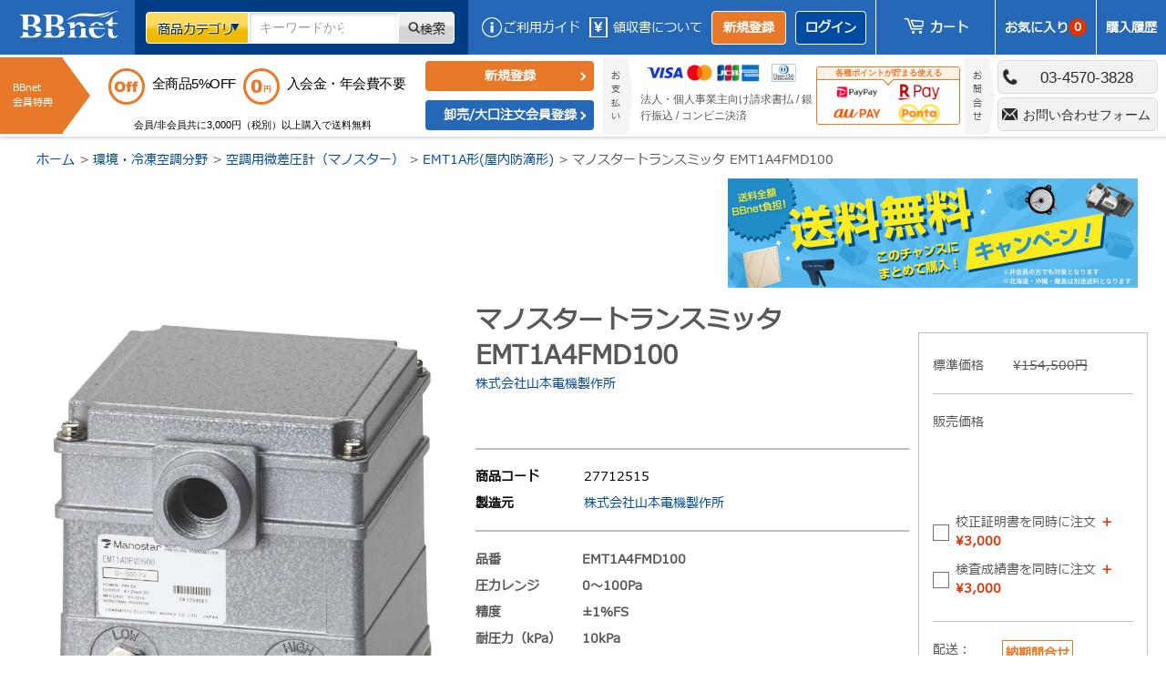

--- FILE ---
content_type: text/html; charset=utf-8
request_url: https://bbnet.shop/products/6268
body_size: 58313
content:
<!doctype html>
  <html class="no-touch no-js" lang="ja">
    <head>


    <script type="application/ld+json">
      {
        "@context": "https://schema.org",
        "@type": "WebSite",
        "name": "BBnetオンラインストア",
        "alternateName": ["BBnetオンラインストア", "BBnet", "BBnet株式会社"],
        "url": "https://bbnet.shop/"
      }
    </script>
  
    
  
      <script>
        (function(H){H.className=H.className.replace(/\bno-js\b/,'js')})(document.documentElement)
      </script>
      <!-- Basic page needs ================================================== -->
      <meta charset="utf-8">
      <meta http-equiv="X-UA-Compatible" content="IE=edge,chrome=1">
      
  
      
        <link rel="shortcut icon" href="//bbnet.shop/cdn/shop/files/favi_32x32.png?v=1629297423" type="image/png">
      
  
      <!-- Title and description ================================================== -->
      <title>
        マノスタートランスミッタ EMT1A4FMD100
        
        
         &ndash; 水・空気・化学に関する BBnetオンラインストア(正規代理店)
      </title>
  
      
        <meta name="description" content="">
      
  
      <!-- Product meta ================================================== -->
      <!-- /snippets/social-meta-tags.liquid -->




<meta property="og:site_name" content="水・空気・化学に関する BBnetオンラインストア(正規代理店)">
<meta property="og:url" content="https://bbnet.shop/products/6268">
<meta property="og:title" content="マノスタートランスミッタ EMT1A4FMD100">
<meta property="og:type" content="product">
<meta property="og:description" content="エアフィルタ、冷媒ガスや空調工具、乾燥剤などの通販サイトです。除菌関連商品、研究用品、衛生管理商品などの化学製品も幅広く取り揃えております。請求書後払いもご使用いただけます。">

  <meta property="og:price:amount" content="108,200">
  <meta property="og:price:currency" content="JPY">

<meta property="og:image" content="http://bbnet.shop/cdn/shop/products/000000006268_UagyrFx_3605921a-0f3a-4ea3-944f-08909a43d74f_1200x1200.jpg?v=1743491904">
<meta property="og:image:secure_url" content="https://bbnet.shop/cdn/shop/products/000000006268_UagyrFx_3605921a-0f3a-4ea3-944f-08909a43d74f_1200x1200.jpg?v=1743491904">


<meta name="twitter:card" content="summary_large_image">
<meta name="twitter:title" content="マノスタートランスミッタ EMT1A4FMD100">
<meta name="twitter:description" content="エアフィルタ、冷媒ガスや空調工具、乾燥剤などの通販サイトです。除菌関連商品、研究用品、衛生管理商品などの化学製品も幅広く取り揃えております。請求書後払いもご使用いただけます。">

  
      <!-- CSS3 variables ================================================== -->
      <style data-shopify>
  :root {
    --color-body-text: #585858;
    --color-body: #fff;
  }
</style>

  
      <!-- Helpers ================================================== -->
      <link rel="canonical" href="https://bbnet.shop/products/6268">
      <meta name="viewport" content="width=device-width,initial-scale=1">
  
      <!-- CSS ================================================== -->
      <link href="//bbnet.shop/cdn/shop/t/174/assets/theme.scss.css?v=125467168938317954461769092426" rel="stylesheet" type="text/css" media="all" />
      <link href="//bbnet.shop/cdn/shop/t/174/assets/BBRest.css?v=99693285512206334851764590375" rel="stylesheet" type="text/css" media="all" />
      <link href="//bbnet.shop/cdn/shop/t/174/assets/BBCustomStyle.css?v=57480045549028648641747651239" rel="stylesheet" type="text/css" media="all" />
      <link href="//bbnet.shop/cdn/shop/t/174/assets/BBGeneral.css?v=161566945299266027901747651239" rel="stylesheet" type="text/css" media="all" />
      <link href="//bbnet.shop/cdn/shop/t/174/assets/BBUnique.css?v=89393003880677741571768800911" rel="stylesheet" type="text/css" media="all" />
      <link href="//bbnet.shop/cdn/shop/t/174/assets/BBNETStyle.css?v=149809748491882474711765435039" rel="stylesheet" type="text/css" media="all" />
      <link href="//bbnet.shop/cdn/shop/t/174/assets/BBNET_Unique.css?v=103183494642378242581767765014" rel="stylesheet" type="text/css" media="all" />
      <link href="//bbnet.shop/cdn/shop/t/174/assets/BBNETSlick.css?v=163924953840690223031747651239" rel="stylesheet" type="text/css" media="all" />
      <link href="//bbnet.shop/cdn/shop/t/174/assets/BBNETSlick-theme.css?v=17588517824248065691747651239" rel="stylesheet" type="text/css" media="all" />
  
        <link href="//bbnet.shop/cdn/shop/t/174/assets/BBNETLp.css?v=111225834325594288681747651239" rel="stylesheet" type="text/css" media="all" />
        <link rel="preconnect" href="https://fonts.googleapis.com">
        <link rel="preconnect" href="https://fonts.gstatic.com" crossorigin>
        <link href="https://fonts.googleapis.com/css2?family=Oswald:wght@400;500;600&display=swap" rel="stylesheet">
  
  
  
      <script>
        var moneyFormat = '¥{{amount_no_decimals}}';
  
        var theme = {
          strings:{
            product:{
              unavailable: "お取り扱いできません",
              will_be_in_stock_after:"[date]入荷予定",
              only_left:"残り1個！",
              unitPrice: "単価",
              unitPriceSeparator: "あたり"
            },
            navigation:{
              more_link: "さらに"
            },
            map:{
              addressError: "住所を調べる際にエラーが発生しました",
              addressNoResults: "その住所は見つかりませんでした",
              addressQueryLimit: "Google APIの使用量の制限を超えました。\u003ca href=\"https:\/\/developers.google.com\/maps\/premium\/usage-limits\"\u003eプレミアムプラン\u003c\/a\u003eへのアップグレードをご検討ください。",
              authError: "あなたのGoogle Mapsのアカウント認証で問題が発生しました。"
            }
          },
          settings:{
            cartType: "page"
          }
        };</script>
  
      <!-- Header hook for plugins ================================================== -->
      <!-- miniOrange SCRIPT START --><script src="https://store.xecurify.com/moas/rest/shopify/check?shop=bbnetdemo.myshopify.com" ></script>
<script>const baseUrlAnalytics="https://store-analytics.xecurify.com/analytics",fpPromise=import("https://openfpcdn.io/fingerprintjs/v3").then((t=>t.load()));var visitorId;function httpGet(t="",o={}){let e=JSON.stringify(o);const n=t;let s=new XMLHttpRequest;s.open("POST",n,!0),s.setRequestHeader("Content-type","application/json; charset=UTF-8"),s.send(e),s.onload=function(){200===s.status?console.log("Post successfully created!"):console.log("error")}}function userReport(){const t=baseUrlAnalytics+"/userinfo?";fpPromise.then((t=>t.get())).then((o=>{var e={fingerprint:visitorId=o.visitorId,storeUrl:window.location.host,pageUrl:window.location.href};httpGet(t,e)}))}window.onload=userReport();</script><!-- miniOrange SCRIPT END --> 
   <script>window.performance && window.performance.mark && window.performance.mark('shopify.content_for_header.start');</script><meta name="google-site-verification" content="2v9rX4M2zB8a5SmY6IyuaIad4WK8be6MTI_oHvmVIVI">
<meta id="shopify-digital-wallet" name="shopify-digital-wallet" content="/57535889599/digital_wallets/dialog">
<meta name="shopify-checkout-api-token" content="d9266559e9878ef8448b8eeb5198abbf">
<meta id="in-context-paypal-metadata" data-shop-id="57535889599" data-venmo-supported="false" data-environment="production" data-locale="ja_JP" data-paypal-v4="true" data-currency="JPY">
<link rel="alternate" type="application/json+oembed" href="https://bbnet.shop/products/6268.oembed">
<script async="async" src="/checkouts/internal/preloads.js?locale=ja-JP"></script>
<script id="shopify-features" type="application/json">{"accessToken":"d9266559e9878ef8448b8eeb5198abbf","betas":["rich-media-storefront-analytics"],"domain":"bbnet.shop","predictiveSearch":false,"shopId":57535889599,"locale":"ja"}</script>
<script>var Shopify = Shopify || {};
Shopify.shop = "bbnetdemo.myshopify.com";
Shopify.locale = "ja";
Shopify.currency = {"active":"JPY","rate":"1.0"};
Shopify.country = "JP";
Shopify.theme = {"name":"master","id":142688944319,"schema_name":"Supply","schema_version":"9.5.1","theme_store_id":null,"role":"main"};
Shopify.theme.handle = "null";
Shopify.theme.style = {"id":null,"handle":null};
Shopify.cdnHost = "bbnet.shop/cdn";
Shopify.routes = Shopify.routes || {};
Shopify.routes.root = "/";</script>
<script type="module">!function(o){(o.Shopify=o.Shopify||{}).modules=!0}(window);</script>
<script>!function(o){function n(){var o=[];function n(){o.push(Array.prototype.slice.apply(arguments))}return n.q=o,n}var t=o.Shopify=o.Shopify||{};t.loadFeatures=n(),t.autoloadFeatures=n()}(window);</script>
<script id="shop-js-analytics" type="application/json">{"pageType":"product"}</script>
<script defer="defer" async type="module" src="//bbnet.shop/cdn/shopifycloud/shop-js/modules/v2/client.init-shop-cart-sync_0MstufBG.ja.esm.js"></script>
<script defer="defer" async type="module" src="//bbnet.shop/cdn/shopifycloud/shop-js/modules/v2/chunk.common_jll-23Z1.esm.js"></script>
<script defer="defer" async type="module" src="//bbnet.shop/cdn/shopifycloud/shop-js/modules/v2/chunk.modal_HXih6-AF.esm.js"></script>
<script type="module">
  await import("//bbnet.shop/cdn/shopifycloud/shop-js/modules/v2/client.init-shop-cart-sync_0MstufBG.ja.esm.js");
await import("//bbnet.shop/cdn/shopifycloud/shop-js/modules/v2/chunk.common_jll-23Z1.esm.js");
await import("//bbnet.shop/cdn/shopifycloud/shop-js/modules/v2/chunk.modal_HXih6-AF.esm.js");

  window.Shopify.SignInWithShop?.initShopCartSync?.({"fedCMEnabled":true,"windoidEnabled":true});

</script>
<script>(function() {
  var isLoaded = false;
  function asyncLoad() {
    if (isLoaded) return;
    isLoaded = true;
    var urls = ["\/\/backinstock.useamp.com\/widget\/75336_1767159454.js?category=bis\u0026v=6\u0026shop=bbnetdemo.myshopify.com","https:\/\/bbnet.shop\/apps\/qopfiles\/998hfud87gys.min.js?shop=bbnetdemo.myshopify.com","https:\/\/bbnet.shop\/apps\/qopfiles\/999us8hiufbw.min.js?shop=bbnetdemo.myshopify.com","https:\/\/customer-first-focus.b-cdn.net\/cffPCLoader_min.js?shop=bbnetdemo.myshopify.com"];
    for (var i = 0; i < urls.length; i++) {
      var s = document.createElement('script');
      s.type = 'text/javascript';
      s.async = true;
      s.src = urls[i];
      var x = document.getElementsByTagName('script')[0];
      x.parentNode.insertBefore(s, x);
    }
  };
  if(window.attachEvent) {
    window.attachEvent('onload', asyncLoad);
  } else {
    window.addEventListener('load', asyncLoad, false);
  }
})();</script>
<script id="__st">var __st={"a":57535889599,"offset":32400,"reqid":"df910803-5542-4ee1-801e-a8214c8c4408-1769409152","pageurl":"bbnet.shop\/products\/6268","u":"517bb03f93fd","p":"product","rtyp":"product","rid":7446980034751};</script>
<script>window.ShopifyPaypalV4VisibilityTracking = true;</script>
<script id="form-persister">!function(){'use strict';const t='contact',e='new_comment',n=[[t,t],['blogs',e],['comments',e],[t,'customer']],o='password',r='form_key',c=['recaptcha-v3-token','g-recaptcha-response','h-captcha-response',o],s=()=>{try{return window.sessionStorage}catch{return}},i='__shopify_v',u=t=>t.elements[r],a=function(){const t=[...n].map((([t,e])=>`form[action*='/${t}']:not([data-nocaptcha='true']) input[name='form_type'][value='${e}']`)).join(',');var e;return e=t,()=>e?[...document.querySelectorAll(e)].map((t=>t.form)):[]}();function m(t){const e=u(t);a().includes(t)&&(!e||!e.value)&&function(t){try{if(!s())return;!function(t){const e=s();if(!e)return;const n=u(t);if(!n)return;const o=n.value;o&&e.removeItem(o)}(t);const e=Array.from(Array(32),(()=>Math.random().toString(36)[2])).join('');!function(t,e){u(t)||t.append(Object.assign(document.createElement('input'),{type:'hidden',name:r})),t.elements[r].value=e}(t,e),function(t,e){const n=s();if(!n)return;const r=[...t.querySelectorAll(`input[type='${o}']`)].map((({name:t})=>t)),u=[...c,...r],a={};for(const[o,c]of new FormData(t).entries())u.includes(o)||(a[o]=c);n.setItem(e,JSON.stringify({[i]:1,action:t.action,data:a}))}(t,e)}catch(e){console.error('failed to persist form',e)}}(t)}const f=t=>{if('true'===t.dataset.persistBound)return;const e=function(t,e){const n=function(t){return'function'==typeof t.submit?t.submit:HTMLFormElement.prototype.submit}(t).bind(t);return function(){let t;return()=>{t||(t=!0,(()=>{try{e(),n()}catch(t){(t=>{console.error('form submit failed',t)})(t)}})(),setTimeout((()=>t=!1),250))}}()}(t,(()=>{m(t)}));!function(t,e){if('function'==typeof t.submit&&'function'==typeof e)try{t.submit=e}catch{}}(t,e),t.addEventListener('submit',(t=>{t.preventDefault(),e()})),t.dataset.persistBound='true'};!function(){function t(t){const e=(t=>{const e=t.target;return e instanceof HTMLFormElement?e:e&&e.form})(t);e&&m(e)}document.addEventListener('submit',t),document.addEventListener('DOMContentLoaded',(()=>{const e=a();for(const t of e)f(t);var n;n=document.body,new window.MutationObserver((t=>{for(const e of t)if('childList'===e.type&&e.addedNodes.length)for(const t of e.addedNodes)1===t.nodeType&&'FORM'===t.tagName&&a().includes(t)&&f(t)})).observe(n,{childList:!0,subtree:!0,attributes:!1}),document.removeEventListener('submit',t)}))}()}();</script>
<script integrity="sha256-4kQ18oKyAcykRKYeNunJcIwy7WH5gtpwJnB7kiuLZ1E=" data-source-attribution="shopify.loadfeatures" defer="defer" src="//bbnet.shop/cdn/shopifycloud/storefront/assets/storefront/load_feature-a0a9edcb.js" crossorigin="anonymous"></script>
<script data-source-attribution="shopify.dynamic_checkout.dynamic.init">var Shopify=Shopify||{};Shopify.PaymentButton=Shopify.PaymentButton||{isStorefrontPortableWallets:!0,init:function(){window.Shopify.PaymentButton.init=function(){};var t=document.createElement("script");t.src="https://bbnet.shop/cdn/shopifycloud/portable-wallets/latest/portable-wallets.ja.js",t.type="module",document.head.appendChild(t)}};
</script>
<script data-source-attribution="shopify.dynamic_checkout.buyer_consent">
  function portableWalletsHideBuyerConsent(e){var t=document.getElementById("shopify-buyer-consent"),n=document.getElementById("shopify-subscription-policy-button");t&&n&&(t.classList.add("hidden"),t.setAttribute("aria-hidden","true"),n.removeEventListener("click",e))}function portableWalletsShowBuyerConsent(e){var t=document.getElementById("shopify-buyer-consent"),n=document.getElementById("shopify-subscription-policy-button");t&&n&&(t.classList.remove("hidden"),t.removeAttribute("aria-hidden"),n.addEventListener("click",e))}window.Shopify?.PaymentButton&&(window.Shopify.PaymentButton.hideBuyerConsent=portableWalletsHideBuyerConsent,window.Shopify.PaymentButton.showBuyerConsent=portableWalletsShowBuyerConsent);
</script>
<script data-source-attribution="shopify.dynamic_checkout.cart.bootstrap">document.addEventListener("DOMContentLoaded",(function(){function t(){return document.querySelector("shopify-accelerated-checkout-cart, shopify-accelerated-checkout")}if(t())Shopify.PaymentButton.init();else{new MutationObserver((function(e,n){t()&&(Shopify.PaymentButton.init(),n.disconnect())})).observe(document.body,{childList:!0,subtree:!0})}}));
</script>
<link id="shopify-accelerated-checkout-styles" rel="stylesheet" media="screen" href="https://bbnet.shop/cdn/shopifycloud/portable-wallets/latest/accelerated-checkout-backwards-compat.css" crossorigin="anonymous">
<style id="shopify-accelerated-checkout-cart">
        #shopify-buyer-consent {
  margin-top: 1em;
  display: inline-block;
  width: 100%;
}

#shopify-buyer-consent.hidden {
  display: none;
}

#shopify-subscription-policy-button {
  background: none;
  border: none;
  padding: 0;
  text-decoration: underline;
  font-size: inherit;
  cursor: pointer;
}

#shopify-subscription-policy-button::before {
  box-shadow: none;
}

      </style>

<script>window.performance && window.performance.mark && window.performance.mark('shopify.content_for_header.end');</script> 
      <!-- Google Tag Manager -->
      <script>
        (function(w,d,s,l,i){w[l]=w[l]||[];w[l].push({'gtm.start':
        new Date().getTime(),event:'gtm.js'});var f=d.getElementsByTagName(s)[0],
        j=d.createElement(s),dl=l!='dataLayer'?'&l='+l:'';j.async=true;j.src=
        'https://www.googletagmanager.com/gtm.js?id='+i+dl;f.parentNode.insertBefore(j,f);
        })(window,document,'script','dataLayer','GTM-W8J2ZSF');
      </script>
      <!-- End Google Tag Manager -->
      
      
  
      <script src="//bbnet.shop/cdn/shop/t/174/assets/jquery-2.2.3.min.js?v=58211863146907186831747651239" type="text/javascript"></script>
  
      <script src="//bbnet.shop/cdn/shop/t/174/assets/lazysizes.min.js?v=8147953233334221341747651239" ></script>
      <script src="//bbnet.shop/cdn/shop/t/174/assets/vendor.js?v=106177282645720727331747651239" ></script>
      <script src="//bbnet.shop/cdn/shop/t/174/assets/common.js?v=38472468795935306751747651239" ></script>
      
      <script src="//bbnet.shop/cdn/shop/t/174/assets/BBNETCommon.js?v=127880196160047029211768969144" ></script>
      <script src="//bbnet.shop/cdn/shop/t/174/assets/BBNET-slick.min.js?v=71779134894361685811747651239" ></script>
  
      <script src="https://ajaxzip3.github.io/ajaxzip3.js" charset="UTF-8"></script>
      <script src="https://yubinbango.github.io/yubinbango/yubinbango.js" charset="UTF-8"></script>
  
  
      
      <script src="//bbnet.shop/cdn/shop/t/174/assets/jquery.autoKana.js?v=98240675707556395191747651239" defer="defer"></script>
      <script>
        if (typeof jQuery == "undefined") { var headTag = document.getElementsByTagName("head")[0]; var jqTag = document.createElement("script"); jqTag.type = "text/javascript"; jqTag.src = "https://ajax.googleapis.com/ajax/libs/jquery/2.1.4/jquery.min.js"; jqTag.onload = ""; headTag.prepend(jqTag) }
      </script>
      <script src="//staticxx.s3.amazonaws.com/aio_stats_lib_v1.min.js?v=1.0"></script>
  
      
      <script type="text/javascript" src="https://cdnjs.cloudflare.com/ajax/libs/jquery/3.6.0/jquery.min.js"></script>
      <script
        type="text/javascript"
        src="https://cdnjs.cloudflare.com/ajax/libs/progressbar.js/1.1.0/progressbar.min.js"
      ></script>
      
      <script src="https://cdnjs.cloudflare.com/ajax/libs/babel-standalone/6.26.0/babel.min.js"></script>
      <script src="https://cdnjs.cloudflare.com/ajax/libs/babel-polyfill/6.26.0/polyfill.min.js"></script>
  
      <meta name="google-site-verification" content="IrWcZwajptWjjzDHaCWY-GKkWGdQ5ja-8cHDjbUWqyY">
      <!-- CPC -->
      <script src="https://ajax.googleapis.com/ajax/libs/jquery/3.5.1/jquery.min.js"></script>
      <!-- CPC -->
      
  
  
      <script src="https://mihama.work/js/bbnet.js"></script>
  
  
    <!-- BEGIN app block: shopify://apps/apippa-custom-price-calc/blocks/cpc-app-embed/c499fa68-8478-4285-a3f7-27654dd66c3e -->    
    <script>console.log("Not inside Theme Editor");</script>
    
      <!-- Injecting jQuery from CDN -->
    
      <script>
        (function() {
          function loadScript(src, callback) {
            var script = document.createElement('script');
            script.src = src;
            script.type = 'text/javascript';
            script.onload = callback;
            document.head.appendChild(script);
          }
      
          function loadCalculator() {
            loadScript('https://cdn-assets.custompricecalculator.com/shopify/calculator.js', function() {
              console.log('Calculator script loaded!');
            });
          }
          setTimeout(function(){
          if (typeof window.jQuery === 'undefined') {
            loadScript('https://ajax.googleapis.com/ajax/libs/jquery/3.7.1/jquery.min.js', function() {
              console.log('jQuery loaded!');
              loadCalculator();
            });
          } else {
            console.log('jQuery already present!');
            loadCalculator();
          }
        }, 800);
        })();
      </script>
       
    
  
  <!-- END app block --><!-- BEGIN app block: shopify://apps/persistent-cart/blocks/script_js/4ce05194-341e-4641-aaf4-5a8dad5444cb --><script>
  window.cffPCLiquidPlaced = true;
</script>







  
  
  <script defer src="https://cdn.shopify.com/extensions/019a793c-ad27-7882-8471-201b37e34f5e/persistent-cart-66/assets/cffPC.production.min.js" onerror="this.onerror=null;this.remove();var s=document.createElement('script');s.defer=true;s.src='https://customer-first-focus.b-cdn.net/cffPC.production.min.js';document.head.appendChild(s);"></script>




<!-- END app block --><!-- BEGIN app block: shopify://apps/bss-b2b-solution/blocks/config-header/451233f2-9631-4c49-8b6f-057e4ebcde7f -->

<script id="bss-b2b-config-data">
  	if (typeof BSS_B2B == 'undefined') {
  		var BSS_B2B = {};
	}

	
        BSS_B2B.storeId = 20515;
        BSS_B2B.currentPlan = "false";
        BSS_B2B.planCode = "advanced";
        BSS_B2B.shopModules = JSON.parse('[{"code":"qb","status":1},{"code":"cp","status":1},{"code":"act","status":1},{"code":"form","status":1},{"code":"tax_exempt","status":1},{"code":"amo","status":1},{"code":"mc","status":1},{"code":"public_api","status":0},{"code":"dc","status":1},{"code":"cart_note","status":0},{"code":"mo","status":1},{"code":"tax_display","status":1},{"code":"sr","status":1},{"code":"bogo","status":1},{"code":"qi","status":1},{"code":"ef","status":1},{"code":"pl","status":0},{"code":"nt","status":0}]');
        BSS_B2B.version = 1;
        var bssB2bApiServer = "https://b2b-solution-api.bsscommerce.com";
        var bssB2bCmsUrl = "https://b2b-solution.bsscommerce.com";
        var bssGeoServiceUrl = "https://geo-ip-service.bsscommerce.com";
        var bssB2bCheckoutUrl = "https://b2b-solution-checkout.bsscommerce.com";
    

	
		BSS_B2B.integrationApp = null;
	

	

	
		
		
		BSS_B2B.configData = [].concat([{"i":2152853369,"n":"冷媒20%OFF","at":4,"ct":"R-wholesale25","mct":0,"pct":2,"pc":"296120484031","xpct":3,"xpt":"exclusion","dt":2,"dv":"25.00","sd":"2024-09-17T09:41:26.000Z","ed":"2024-09-17T09:41:26.000Z","st":"16:41:00","et":"16:41:00","ef":0,"eed":0,"t":"txJFtwX7CJPI/MfIGcp9emHHeambJsrDajB2x5N9nOM="},{"i":2151526287,"n":"R-32 30%OFF","at":4,"ct":"R32sale","mct":0,"pct":1,"pi":"7446929440959,8146291523775","xpct":3,"xpt":"exclusion","dt":2,"dv":"30.00","sd":"2025-07-08T03:00:50.000Z","ed":"2024-09-17T09:41:26.000Z","st":"09:00:00","et":"16:41:00","ef":0,"eed":0,"t":"Kx7jj8024tcH+M1tx1y6weg6JupiSyM24vQKjECF51c="},{"i":2149149427,"n":"冷媒20%OFF","at":4,"ct":"R-wholesale20","mct":0,"pct":2,"pc":"296120484031","xpct":3,"xpt":"exclusion","dt":2,"dv":"20.00","sd":"2024-09-17T09:41:26.000Z","ed":"2024-09-17T09:41:26.000Z","st":"16:41:00","et":"16:41:00","ef":0,"eed":0,"t":"tMF1Tmi70use/Ft6gKxiHGCWv8RoyMIRBeccCECKAyE="},{"i":2149142739,"n":"全商品10%OFF","p":20,"at":4,"ct":"wholesale10","mct":0,"pct":0,"xpct":3,"xpt":"exclusion","dt":2,"dv":"10.00","sd":"2024-09-10T00:42:20.000Z","ed":"2024-09-10T00:42:20.000Z","st":"09:42:00","et":"09:42:00","ef":0,"eed":0,"t":"i03LDTJ5wqjx0RuuFHF+DFnueUpisree1c9cVrthhXs="},{"i":2151870965,"n":"US2020 10%OFF","p":20,"at":4,"ct":"us2020","mct":0,"pct":1,"pi":"7446857023679","xpct":3,"xpt":"exclusion","dt":2,"dv":"10.00","sd":"2025-08-05T06:21:12.000Z","ed":"2025-08-05T06:21:12.000Z","st":"15:21:00","et":"15:21:00","ef":0,"eed":0,"t":"VIh1sSX2+QDo76ObqnGdymKR2Otip1dQ5dyrHJ7UxyI="},{"i":2151326815,"n":"会員5%OFF","p":30,"at":4,"ct":"member","mct":0,"pct":0,"xpct":3,"xpt":"exclusion","dt":2,"dv":"5.00","sd":"2025-06-09T04:27:05.000Z","ed":"2025-06-09T04:27:05.000Z","st":"13:27:00","et":"13:27:00","ef":0,"eed":0,"t":"mty9N7jzt0yZeO0m5cyMuH3F13jPP+2bHgCX9asZn3Q="}],[],[],[],[],[],[],[],[],[],);
		BSS_B2B.cpSettings = {"cpType":2,"default_price_color":"#e03400","price_applied_cp_color":"#e03400"};
		BSS_B2B.customPricingSettings = null;
	
	
	
		
		BSS_B2B.qbRules = [].concat([],[],[],[],[],);

		
			BSS_B2B.qbTranslations = {"table_header_text":"Show discount details based on quantity range","table_qty_range_text":"Quantity Range","table_header_text_ab":"Show discount details based on amount range","table_amount_range_text":"Amount Range","table_discount_text":"Discount","flat_price_suffix":"each","price_applied":"Price Applied","minimum_quantity":"Minimum Quantity","maximum_quantity":"Maximum Quantity","minimum_amount":"Minimum Amount","maximum_amount":"Maximum Amount","buy":"Buy","off":"off!","for":"for","messageOneColumn":"Message the user sees about the product","quantity_text":"Quantity","amount_text":"Amount","unitQuantity_text":"Unit Quantity","unitPrice_text":"Unit Price","total":"Total"};
		

		BSS_B2B.qbSettings = {"page_show_qb_table":["0","1","2"],"show_multiple_table":0,"position_qb_table":"1","max_or_min_qty":1};
		BSS_B2B.designTables = {"header_table_background":"#000000","text_header_table_color":"#ffffff","table_background_color":"#ffffff","title_table_background":"#ffffff","text_title_table_color":"#000000","text_table_color":"#000000","row_click_background_color":"#a7a7a7","row_click_text_color":"#008000","border_radius_table":"0","text_align_herder_table":"center","header_text_size":"14","config_inner_padding_text_header":"4","border_style_table":"solid","border_color_table":"#000000","border_width_table":"1","hide_rule_name":0,"hide_table_header":0,"hide_column_title":0};
	
	
		
		
		BSS_B2B.amoRules = [];
		
			BSS_B2B.amoTranslations = {"at_least_text":"You must choose at least","up_to_text":"You can only choose up to","product_text":"product(s)","warning_text":"Warning","warning_minimum_order_text":"Your order amount must be greater than (or equal to)","warning_maximum_order_text":"Your order amount must be less than (or equal to)","min_amount_product":"Please select an amount of at least","min_quantity_product":"Please select at least","max_amount_product":"Please select an amount of up to","max_quantity_product":"Please select up to"};
		
		BSS_B2B.amoSettings = {"headerBackgroundColor":"#ff9800","contentBackgroundColor":"#ffffff","headerTextColor":"#ffffff","contentTextColor":"#000000","amoType":0,"display_notify_message":0,"popup_position":0,"show_products":0};
	
	
		

		
			BSS_B2B.efTranslations = {"table_header_text":"Show extra fee based on quantity range","table_qty_range_text":"Quantity Range","table_header_text_ab":"Show extra fee based on amount range","table_amount_range_text":"Amount Range","free_ship":"Free ship","fee_applied":"Fee Applied","each":"each"};
		

		BSS_B2B.efRules = [];
		BSS_B2B.efSettings = {"ef_freeship_type":0,"header_table_background":"#000000","text_header_table_color":"#ffffff","table_background_color":"#ffffff","text_table_color":"#000000","row_hover_background_color":"#a7a7a7","row_hover_text_color":"#008000","page_show_table":["0","1","2"]};
	
	
		
		
		BSS_B2B.qiRules = [];
		BSS_B2B.qiSettings = {"headerBackgroundColor":"#ff9800","contentBackgroundColor":"#ffffff","headerTextColor":"#ffffff","contentTextColor":"#000000","display_notify_message":0,"popup_position":0};
		
			BSS_B2B.qiTranslations = {"group_total_message_text":"Total quantity of these products combined needs to be the multiple of","order_total_message_text":"Order Quantity needs to be the the multiple of","product_message_text":"needs to be bought in number that is the multiple of","general_message_text":"The quantity of these products must satisfy the following requirements","validate_min_message_text":"and greater than (or equal to)","validate_max_message_text":"and less than (or equal to)","warning_text":"Warning","need_product_text":"The quantity needs to be multiple of","less_product_text":"less than (or equal to)","greater_product_text":"greater than (or equal to)","and_product_text":"and","not_satisfied_text":"Rule Quantity Increment: Not Satisfied"};
		
	
	
		BSS_B2B.bogoRule = [];
	
	
		BSS_B2B.currencyConfig = null;
		BSS_B2B.currencyFormat = JSON.parse("{\"USD\":{\"money_format\":\"${{amount}}\",\"money_with_currency_format\":\"${{amount}} USD\"},\"EUR\":{\"money_format\":\"&euro;{{amount_with_comma_separator}}\",\"money_with_currency_format\":\"&euro;{{amount_with_comma_separator}} EUR\"},\"GBP\":{\"money_format\":\"&pound;{{amount}}\",\"money_with_currency_format\":\"&pound;{{amount}} GBP\"},\"CAD\":{\"money_format\":\"${{amount}}\",\"money_with_currency_format\":\"${{amount}} CAD\"},\"ALL\":{\"money_format\":\"Lek {{amount}}\",\"money_with_currency_format\":\"Lek {{amount}} ALL\"},\"DZD\":{\"money_format\":\"DA {{amount}}\",\"money_with_currency_format\":\"DA {{amount}} DZD\"},\"AOA\":{\"money_format\":\"Kz{{amount}}\",\"money_with_currency_format\":\"Kz{{amount}} AOA\"},\"ARS\":{\"money_format\":\"${{amount_with_comma_separator}}\",\"money_with_currency_format\":\"${{amount_with_comma_separator}} ARS\"},\"AMD\":{\"money_format\":\"{{amount}}\",\"money_with_currency_format\":\"{{amount}} AMD\"},\"AWG\":{\"money_format\":\"Afl{{amount}}\",\"money_with_currency_format\":\"Afl{{amount}} AWG\"},\"AUD\":{\"money_format\":\"${{amount}}\",\"money_with_currency_format\":\"${{amount}} AUD\"},\"BBD\":{\"money_format\":\"${{amount}}\",\"money_with_currency_format\":\"${{amount}} Bds\"},\"AZN\":{\"money_format\":\"&#8380;{{amount}}\",\"money_with_currency_format\":\"&#8380;{{amount}} AZN\"},\"BDT\":{\"money_format\":\"Tk {{amount}}\",\"money_with_currency_format\":\"Tk {{amount}} BDT\"},\"BSD\":{\"money_format\":\"BS${{amount}}\",\"money_with_currency_format\":\"BS${{amount}} BSD\"},\"BHD\":{\"money_format\":\"{{amount}} BD\",\"money_with_currency_format\":\"{{amount}} BHD\"},\"BYN\":{\"money_format\":\"Br {{amount}}\",\"money_with_currency_format\":\"Br {{amount}} BYN\"},\"BZD\":{\"money_format\":\"BZ${{amount}}\",\"money_with_currency_format\":\"BZ${{amount}} BZD\"},\"BTN\":{\"money_format\":\"Nu {{amount}}\",\"money_with_currency_format\":\"Nu {{amount}} BTN\"},\"BAM\":{\"money_format\":\"KM {{amount_with_comma_separator}}\",\"money_with_currency_format\":\"KM {{amount_with_comma_separator}} BAM\"},\"BRL\":{\"money_format\":\"R$ {{amount_with_comma_separator}}\",\"money_with_currency_format\":\"R$ {{amount_with_comma_separator}} BRL\"},\"BOB\":{\"money_format\":\"Bs{{amount_with_comma_separator}}\",\"money_with_currency_format\":\"Bs{{amount_with_comma_separator}} BOB\"},\"BWP\":{\"money_format\":\"P{{amount}}\",\"money_with_currency_format\":\"P{{amount}} BWP\"},\"BND\":{\"money_format\":\"${{amount}}\",\"money_with_currency_format\":\"${{amount}} BND\"},\"BGN\":{\"money_format\":\"{{amount}} лв\",\"money_with_currency_format\":\"{{amount}} лв BGN\"},\"MMK\":{\"money_format\":\"K{{amount}}\",\"money_with_currency_format\":\"K{{amount}} MMK\"},\"KHR\":{\"money_format\":\"KHR{{amount}}\",\"money_with_currency_format\":\"KHR{{amount}}\"},\"KYD\":{\"money_format\":\"${{amount}}\",\"money_with_currency_format\":\"${{amount}} KYD\"},\"XAF\":{\"money_format\":\"FCFA{{amount}}\",\"money_with_currency_format\":\"FCFA{{amount}} XAF\"},\"CLP\":{\"money_format\":\"${{amount_no_decimals}}\",\"money_with_currency_format\":\"${{amount_no_decimals}} CLP\"},\"CNY\":{\"money_format\":\"&#165;{{amount}}\",\"money_with_currency_format\":\"&#165;{{amount}} CNY\"},\"COP\":{\"money_format\":\"${{amount_with_comma_separator}}\",\"money_with_currency_format\":\"${{amount_with_comma_separator}} COP\"},\"CRC\":{\"money_format\":\"&#8353; {{amount_with_comma_separator}}\",\"money_with_currency_format\":\"&#8353; {{amount_with_comma_separator}} CRC\"},\"HRK\":{\"money_format\":\"{{amount_with_comma_separator}} kn\",\"money_with_currency_format\":\"{{amount_with_comma_separator}} kn HRK\"},\"CZK\":{\"money_format\":\"{{amount_with_comma_separator}} K&#269;\",\"money_with_currency_format\":\"{{amount_with_comma_separator}} K&#269;\"},\"DKK\":{\"money_format\":\"kr {{amount_with_comma_separator}}\",\"money_with_currency_format\":\"kr {{amount_with_comma_separator}} DKK\"},\"DOP\":{\"money_format\":\"RD$ {{amount}}\",\"money_with_currency_format\":\"RD$ {{amount}}\"},\"XCD\":{\"money_format\":\"${{amount}}\",\"money_with_currency_format\":\"EC${{amount}}\"},\"EGP\":{\"money_format\":\"LE {{amount}}\",\"money_with_currency_format\":\"LE {{amount}} EGP\"},\"ETB\":{\"money_format\":\"Br{{amount}}\",\"money_with_currency_format\":\"Br{{amount}} ETB\"},\"XPF\":{\"money_format\":\"{{amount_no_decimals_with_comma_separator}} XPF\",\"money_with_currency_format\":\"{{amount_no_decimals_with_comma_separator}} XPF\"},\"FJD\":{\"money_format\":\"${{amount}}\",\"money_with_currency_format\":\"FJ${{amount}}\"},\"GMD\":{\"money_format\":\"D {{amount}}\",\"money_with_currency_format\":\"D {{amount}} GMD\"},\"GHS\":{\"money_format\":\"GH&#8373;{{amount}}\",\"money_with_currency_format\":\"GH&#8373;{{amount}}\"},\"GTQ\":{\"money_format\":\"Q{{amount}}\",\"money_with_currency_format\":\"{{amount}} GTQ\"},\"GYD\":{\"money_format\":\"G${{amount}}\",\"money_with_currency_format\":\"${{amount}} GYD\"},\"GEL\":{\"money_format\":\"{{amount}} GEL\",\"money_with_currency_format\":\"{{amount}} GEL\"},\"HNL\":{\"money_format\":\"L {{amount}}\",\"money_with_currency_format\":\"L {{amount}} HNL\"},\"HKD\":{\"money_format\":\"HK${{amount}}\",\"money_with_currency_format\":\"HK${{amount}} HKD\"},\"HUF\":{\"money_format\":\"{{amount_no_decimals_with_comma_separator}}\",\"money_with_currency_format\":\"{{amount_no_decimals_with_comma_separator}} Ft\"},\"ISK\":{\"money_format\":\"{{amount_no_decimals}} kr\",\"money_with_currency_format\":\"{{amount_no_decimals}} kr ISK\"},\"INR\":{\"money_format\":\"&#8377; {{amount}}\",\"money_with_currency_format\":\"&#8377; {{amount}} INR\"},\"IDR\":{\"money_format\":\"{{amount_with_comma_separator}} IDR\",\"money_with_currency_format\":\"Rp {{amount_with_comma_separator}} IDR\"},\"ILS\":{\"money_format\":\"&#8362;{{amount}}\",\"money_with_currency_format\":\"&#8362;{{amount}} NIS\"},\"JMD\":{\"money_format\":\"${{amount}}\",\"money_with_currency_format\":\"${{amount}} JMD\"},\"JPY\":{\"money_format\":\"&#165;{{amount_no_decimals}}\",\"money_with_currency_format\":\"&#165;{{amount_no_decimals}} JPY\"},\"JEP\":{\"money_format\":\"&pound;{{amount}}\",\"money_with_currency_format\":\"&pound;{{amount}} JEP\"},\"JOD\":{\"money_format\":\"{{amount}} JD\",\"money_with_currency_format\":\"{{amount}} JOD\"},\"KZT\":{\"money_format\":\"{{amount}} KZT\",\"money_with_currency_format\":\"{{amount}} KZT\"},\"KES\":{\"money_format\":\"KSh{{amount}}\",\"money_with_currency_format\":\"KSh{{amount}}\"},\"KWD\":{\"money_format\":\"{{amount}} KD\",\"money_with_currency_format\":\"{{amount}} KWD\"},\"KGS\":{\"money_format\":\"лв{{amount}}\",\"money_with_currency_format\":\"лв{{amount}}\"},\"LVL\":{\"money_format\":\"Ls {{amount}}\",\"money_with_currency_format\":\"Ls {{amount}} LVL\"},\"LBP\":{\"money_format\":\"L.L.{{amount}}\",\"money_with_currency_format\":\"L.L.{{amount}} LBP\"},\"LTL\":{\"money_format\":\"{{amount}} Lt\",\"money_with_currency_format\":\"{{amount}} Lt\"},\"MGA\":{\"money_format\":\"Ar {{amount}}\",\"money_with_currency_format\":\"Ar {{amount}} MGA\"},\"MKD\":{\"money_format\":\"ден {{amount}}\",\"money_with_currency_format\":\"ден {{amount}} MKD\"},\"MOP\":{\"money_format\":\"MOP${{amount}}\",\"money_with_currency_format\":\"MOP${{amount}}\"},\"MVR\":{\"money_format\":\"Rf{{amount}}\",\"money_with_currency_format\":\"Rf{{amount}} MVR\"},\"MXN\":{\"money_format\":\"$ {{amount}}\",\"money_with_currency_format\":\"$ {{amount}} MXN\"},\"MYR\":{\"money_format\":\"RM{{amount}}\",\"money_with_currency_format\":\"RM{{amount}} MYR\"},\"MUR\":{\"money_format\":\"Rs {{amount}}\",\"money_with_currency_format\":\"Rs {{amount}} MUR\"},\"MDL\":{\"money_format\":\"{{amount}} MDL\",\"money_with_currency_format\":\"{{amount}} MDL\"},\"MAD\":{\"money_format\":\"{{amount}} dh\",\"money_with_currency_format\":\"Dh {{amount}} MAD\"},\"MNT\":{\"money_format\":\"{{amount_no_decimals}} &#8366\",\"money_with_currency_format\":\"{{amount_no_decimals}} MNT\"},\"MZN\":{\"money_format\":\"{{amount}} Mt\",\"money_with_currency_format\":\"Mt {{amount}} MZN\"},\"NAD\":{\"money_format\":\"N${{amount}}\",\"money_with_currency_format\":\"N${{amount}} NAD\"},\"NPR\":{\"money_format\":\"Rs{{amount}}\",\"money_with_currency_format\":\"Rs{{amount}} NPR\"},\"ANG\":{\"money_format\":\"&fnof;{{amount}}\",\"money_with_currency_format\":\"{{amount}} NA&fnof;\"},\"NZD\":{\"money_format\":\"${{amount}}\",\"money_with_currency_format\":\"${{amount}} NZD\"},\"NIO\":{\"money_format\":\"C${{amount}}\",\"money_with_currency_format\":\"C${{amount}} NIO\"},\"NGN\":{\"money_format\":\"&#8358;{{amount}}\",\"money_with_currency_format\":\"&#8358;{{amount}} NGN\"},\"NOK\":{\"money_format\":\"kr {{amount_with_comma_separator}}\",\"money_with_currency_format\":\"kr {{amount_with_comma_separator}} NOK\"},\"OMR\":{\"money_format\":\"{{amount_with_comma_separator}} OMR\",\"money_with_currency_format\":\"{{amount_with_comma_separator}} OMR\"},\"PKR\":{\"money_format\":\"Rs.{{amount}}\",\"money_with_currency_format\":\"Rs.{{amount}} PKR\"},\"PGK\":{\"money_format\":\"K {{amount}}\",\"money_with_currency_format\":\"K {{amount}} PGK\"},\"PYG\":{\"money_format\":\"Gs. {{amount_no_decimals_with_comma_separator}}\",\"money_with_currency_format\":\"Gs. {{amount_no_decimals_with_comma_separator}} PYG\"},\"PEN\":{\"money_format\":\"S/. {{amount}}\",\"money_with_currency_format\":\"S/. {{amount}} PEN\"},\"PHP\":{\"money_format\":\"&#8369;{{amount}}\",\"money_with_currency_format\":\"&#8369;{{amount}} PHP\"},\"PLN\":{\"money_format\":\"{{amount_with_comma_separator}} zl\",\"money_with_currency_format\":\"{{amount_with_comma_separator}} zl PLN\"},\"QAR\":{\"money_format\":\"QAR {{amount_with_comma_separator}}\",\"money_with_currency_format\":\"QAR {{amount_with_comma_separator}}\"},\"RON\":{\"money_format\":\"{{amount_with_comma_separator}} lei\",\"money_with_currency_format\":\"{{amount_with_comma_separator}} lei RON\"},\"RUB\":{\"money_format\":\"&#8381; {{amount_with_comma_separator}}\",\"money_with_currency_format\":\"&#8381; {{amount_with_comma_separator}} RUB\"},\"RWF\":{\"money_format\":\"{{amount_no_decimals}} RF\",\"money_with_currency_format\":\"{{amount_no_decimals}} RWF\"},\"WST\":{\"money_format\":\"WS$ {{amount}}\",\"money_with_currency_format\":\"WS$ {{amount}} WST\"},\"SAR\":{\"money_format\":\"{{amount}} SR\",\"money_with_currency_format\":\"{{amount}} SAR\"},\"STD\":{\"money_format\":\"Db {{amount}}\",\"money_with_currency_format\":\"Db {{amount}} STD\"},\"RSD\":{\"money_format\":\"{{amount}} RSD\",\"money_with_currency_format\":\"{{amount}} RSD\"},\"SCR\":{\"money_format\":\"Rs {{amount}}\",\"money_with_currency_format\":\"Rs {{amount}} SCR\"},\"SGD\":{\"money_format\":\"S${{amount}}\",\"money_with_currency_format\":\"S${{amount}} SGD\"},\"SYP\":{\"money_format\":\"S&pound;{{amount}}\",\"money_with_currency_format\":\"S&pound;{{amount}} SYP\"},\"ZAR\":{\"money_format\":\"R {{amount}}\",\"money_with_currency_format\":\"R {{amount}} ZAR\"},\"KRW\":{\"money_format\":\"&#8361;{{amount_no_decimals}}\",\"money_with_currency_format\":\"&#8361;{{amount_no_decimals}} KRW\"},\"LKR\":{\"money_format\":\"Rs {{amount}}\",\"money_with_currency_format\":\"Rs {{amount}} LKR\"},\"SEK\":{\"money_format\":\"kr {{amount_with_comma_separator}}\",\"money_with_currency_format\":\"kr {{amount_with_comma_separator}} SEK\"},\"CHF\":{\"money_format\":\"{{amount}} CHF\",\"money_with_currency_format\":\"{{amount}} CHF\"},\"TWD\":{\"money_format\":\"${{amount}}\",\"money_with_currency_format\":\"${{amount}} TWD\"},\"THB\":{\"money_format\":\"{{amount}} &#xe3f;\",\"money_with_currency_format\":\"{{amount}} &#xe3f; THB\"},\"TZS\":{\"money_format\":\"{{amount}} TZS\",\"money_with_currency_format\":\"{{amount}} TZS\"},\"TTD\":{\"money_format\":\"${{amount}}\",\"money_with_currency_format\":\"${{amount}} TTD\"},\"TND\":{\"money_format\":\"{{amount}}\",\"money_with_currency_format\":\"{{amount}} DT\"},\"TRY\":{\"money_format\":\"{{amount}} TL\",\"money_with_currency_format\":\"{{amount}} TL\"},\"UGX\":{\"money_format\":\"Ush {{amount_no_decimals}}\",\"money_with_currency_format\":\"Ush {{amount_no_decimals}} UGX\"},\"UAH\":{\"money_format\":\"₴{{amount}}\",\"money_with_currency_format\":\"₴{{amount}} UAH\"},\"AED\":{\"money_format\":\"{{amount}} د.إ\",\"money_with_currency_format\":\"{{amount}} د.إ AED\"},\"UYU\":{\"money_format\":\"${{amount_with_comma_separator}}\",\"money_with_currency_format\":\"${{amount_with_comma_separator}} UYU\"},\"VUV\":{\"money_format\":\"${{amount}}\",\"money_with_currency_format\":\"${{amount}}VT\"},\"VEF\":{\"money_format\":\"Bs. {{amount_with_comma_separator}}\",\"money_with_currency_format\":\"Bs. {{amount_with_comma_separator}} VEF\"},\"VND\":{\"money_format\":\"{{amount_no_decimals_with_comma_separator}}&#8363;\",\"money_with_currency_format\":\"{{amount_no_decimals_with_comma_separator}} VND\"},\"BTC\":{\"money_format\":\"{{amount_no_decimals}} BTC\",\"money_with_currency_format\":\"{{amount_no_decimals}} BTC\"},\"XOF\":{\"money_format\":\"CFA{{amount}}\",\"money_with_currency_format\":\"CFA{{amount}} XOF\"},\"ZMW\":{\"money_format\":\"K{{amount_no_decimals_with_comma_separator}}\",\"money_with_currency_format\":\"ZMW{{amount_no_decimals_with_comma_separator}}\"},\"AFN\":{\"money_format\":\"&#65;&#102; {{amount}}\",\"money_with_currency_format\":\"&#65;&#102; {{amount}} AFN\"},\"BMD\":{\"money_format\":\"&#36; {{amount}}\",\"money_with_currency_format\":\"&#36; {{amount}} BMD\"},\"BIF\":{\"money_format\":\"&#70;&#66;&#117; {{amount}}\",\"money_with_currency_format\":\"&#70;&#66;&#117; {{amount}} BIF\"},\"CVE\":{\"money_format\":\"&#36; {{amount}}\",\"money_with_currency_format\":\"&#36; {{amount}} CVE\"},\"KMF\":{\"money_format\":\"&#67;&#70; {{amount}}\",\"money_with_currency_format\":\"&#67;&#70; {{amount}} KMF\"},\"CDF\":{\"money_format\":\"&#70;&#67; {{amount}}\",\"money_with_currency_format\":\"&#70;&#67; {{amount}} CDF\"},\"CUC\":{\"money_format\":\"{{amount}}\",\"money_with_currency_format\":\"{{amount}} CUC\"},\"CUP\":{\"money_format\":\"{{amount}}\",\"money_with_currency_format\":\"{{amount}} CUP\"},\"DJF\":{\"money_format\":\"&#70;&#100;&#106; {{amount}}\",\"money_with_currency_format\":\"&#70;&#100;&#106; {{amount}} DJF\"},\"ERN\":{\"money_format\":\"{{amount}}\",\"money_with_currency_format\":\"{{amount}} ERN\"},\"EEK\":{\"money_format\":\"{{amount}}\",\"money_with_currency_format\":\"{{amount}} EEK\"},\"FKP\":{\"money_format\":\"&#163; {{amount}}\",\"money_with_currency_format\":\"&#163; {{amount}} FKP\"},\"GIP\":{\"money_format\":\"&#163; {{amount}}\",\"money_with_currency_format\":\"&#163; {{amount}} GIP\"},\"XAU\":{\"money_format\":\"{{amount}}\",\"money_with_currency_format\":\"{{amount}} XAU\"},\"GGP\":{\"money_format\":\"{{amount}}\",\"money_with_currency_format\":\"{{amount}} GGP\"},\"GNF\":{\"money_format\":\"&#70;&#71; {{amount}}\",\"money_with_currency_format\":\"&#70;&#71; {{amount}} GNF\"},\"HTG\":{\"money_format\":\"&#71; {{amount}}\",\"money_with_currency_format\":\"&#71; {{amount}} HTG\"},\"XDR\":{\"money_format\":\"{{amount}}\",\"money_with_currency_format\":\"{{amount}} XDR\"},\"IRR\":{\"money_format\":\"&#65020; {{amount}}\",\"money_with_currency_format\":\"&#65020; {{amount}} IRR\"},\"IQD\":{\"money_format\":\"&#1593;.&#1583; {{amount}}\",\"money_with_currency_format\":\"&#1593;.&#1583; {{amount}} IQD\"},\"IMP\":{\"money_format\":\"{{amount}}\",\"money_with_currency_format\":\"{{amount}} IMP\"},\"LAK\":{\"money_format\":\"&#8365; {{amount}}\",\"money_with_currency_format\":\"&#8365; {{amount}} LAK\"},\"LSL\":{\"money_format\":\"&#76; {{amount}}\",\"money_with_currency_format\":\"&#76; {{amount}} LSL\"},\"LRD\":{\"money_format\":\"&#36; {{amount}}\",\"money_with_currency_format\":\"&#36; {{amount}} LRD\"},\"LYD\":{\"money_format\":\"&#1604;.&#1583; {{amount}}\",\"money_with_currency_format\":\"&#1604;.&#1583; {{amount}} LYD\"},\"MWK\":{\"money_format\":\"&#77;&#75; {{amount}}\",\"money_with_currency_format\":\"&#77;&#75; {{amount}} MWK\"},\"MRO\":{\"money_format\":\"&#85;&#77; {{amount}}\",\"money_with_currency_format\":\"&#85;&#77; {{amount}} MRO\"},\"KPW\":{\"money_format\":\"&#8361; {{amount}}\",\"money_with_currency_format\":\"&#8361; {{amount}} KPW\"},\"XPD\":{\"money_format\":\"{{amount}}\",\"money_with_currency_format\":\"{{amount}} XPD\"},\"PAB\":{\"money_format\":\"&#66;&#47;&#46; {{amount}}\",\"money_with_currency_format\":\"&#66;&#47;&#46; {{amount}} PAB\"},\"XPT\":{\"money_format\":\"{{amount}}\",\"money_with_currency_format\":\"{{amount}} XPT\"},\"SHP\":{\"money_format\":\"&#163; {{amount}}\",\"money_with_currency_format\":\"&#163; {{amount}} SHP\"},\"SVC\":{\"money_format\":\"&#36; {{amount}}\",\"money_with_currency_format\":\"&#36; {{amount}} SVC\"},\"SPL\":{\"money_format\":\"{{amount}}\",\"money_with_currency_format\":\"{{amount}} SPL\"},\"SLL\":{\"money_format\":\"&#76;&#101; {{amount}}\",\"money_with_currency_format\":\"&#76;&#101; {{amount}} SLL\"},\"XAG\":{\"money_format\":\"{{amount}}\",\"money_with_currency_format\":\"{{amount}} XAG\"},\"SKK\":{\"money_format\":\"{{amount}}\",\"money_with_currency_format\":\"{{amount}} SKK\"},\"SBD\":{\"money_format\":\"&#36; {{amount}}\",\"money_with_currency_format\":\"&#36; {{amount}} SBD\"},\"SOS\":{\"money_format\":\"&#83; {{amount}}\",\"money_with_currency_format\":\"&#83; {{amount}} SOS\"},\"SDG\":{\"money_format\":\"&#163; {{amount}}\",\"money_with_currency_format\":\"&#163; {{amount}} SDG\"},\"SRD\":{\"money_format\":\"&#36; {{amount}}\",\"money_with_currency_format\":\"&#36; {{amount}} SRD\"},\"SZL\":{\"money_format\":\"&#76; {{amount}}\",\"money_with_currency_format\":\"&#76; {{amount}} SZL\"},\"TJS\":{\"money_format\":\"&#84;&#74;&#83; {{amount}}\",\"money_with_currency_format\":\"&#84;&#74;&#83; {{amount}} TJS\"},\"TOP\":{\"money_format\":\"&#84;&#36; {{amount}}\",\"money_with_currency_format\":\"&#84;&#36; {{amount}} TOP\"},\"TMT\":{\"money_format\":\"&#109; {{amount}}\",\"money_with_currency_format\":\"&#109; {{amount}} TMT\"},\"TVD\":{\"money_format\":\"{{amount}}\",\"money_with_currency_format\":\"{{amount}} TVD\"},\"UZS\":{\"money_format\":\"&#1083;&#1074; {{amount}}\",\"money_with_currency_format\":\"&#1083;&#1074; {{amount}} UZS\"},\"YER\":{\"money_format\":\"&#65020; {{amount}}\",\"money_with_currency_format\":\"&#65020; {{amount}} YER\"},\"ZWD\":{\"money_format\":\"{{amount}}\",\"money_with_currency_format\":\"{{amount}} ZWD\"}}");
		BSS_B2B.currencyStyle = ` .bss-currency-wrapper{display:none}.layered-currency-switcher{width:auto;float:right;padding:0 0 0 50px;margin:0}.layered-currency-switcher li{display:block;float:left;font-size:15px;margin:0}.layered-currency-switcher li button.currency-switcher-btn{width:auto;height:auto;margin-bottom:0;background:#fff;font-family:Arial!important;line-height:18px;border:1px solid #dadada;border-radius:25px;color:#9a9a9a;float:left;font-weight:700;margin-left:-46px;min-width:90px;position:relative;text-align:center;text-decoration:none;padding:10px 11px 10px 49px}.layered-currency-switcher li button.currency-switcher-btn:focus{outline:0;-webkit-outline:none;-moz-outline:none;-o-outline:none}.layered-currency-switcher li button.currency-switcher-btn:hover{background:#ddf6cf;border-color:#a9d092;color:#89b171}.layered-currency-switcher li button.currency-switcher-btn span{display:none}.layered-currency-switcher li button.currency-switcher-btn:first-child{border-radius:25px}.layered-currency-switcher li button.currency-switcher-btn.selected{background:#de4c39;border-color:#de4c39;color:#fff;z-index:99;padding-left:23px!important;padding-right:23px!important}.layered-currency-switcher li button.currency-switcher-btn.selected span{display:inline-block}.bss,.money{position:relative;font-weight:inherit!important;font-size:inherit!important;text-decoration:inherit!important}.bss-message{margin:5px 0}.bss-float{position:fixed;bottom:10px;left:10px;right:auto;z-index:100000}select.currency-switcher{margin:0;position:relative;top:auto}select.currency-switcher{display:none}.flags-India,.flags-United-States{width:30px;height:20px}.flags{background-image:url(https://b2b-solution.bsscommerce.com/static/base/images/flags.png);background-repeat:no-repeat;display:block;margin:10px 4px 0 0!important;float:left}.flags-United-States{background-position:-365px -5px}.flags-India{background-position:-445px -275px}.flags-small{background-image:url(https://b2b-solution.bsscommerce.com/static/base/images/flags.png);background-repeat:no-repeat;display:block;margin:5px 3px 0 0!important;border:1px solid #fff;box-sizing:content-box;float:left}.flags-small.flags-India{width:15px;height:10px;background-position:-165px -90px}.flags-small.flags-United-States{width:15px;height:9px;background-position:-75px -160px}select.currency-switcher{display:none}.bss-nice-select{-webkit-tap-highlight-color:transparent;background-color:#fff;border-radius:5px;border:1px solid #e8e8e8;box-sizing:border-box;cursor:pointer;display:block;float:left;font-family:"Helvetica Neue",Arial;font-size:14px;font-weight:400;height:42px;line-height:40px;outline:0;padding-left:12px;padding-right:30px;position:relative;text-align:left!important;transition:all .2s ease-in-out;-webkit-user-select:none;-moz-user-select:none;-ms-user-select:none;user-select:none;white-space:nowrap;width:auto}.bss-nice-select:hover{border-color:#dbdbdb}.bss-nice-select.open,.bss-nice-select:active,.bss-nice-select:focus{border-color:#88bfff}.bss-nice-select:after{border-bottom:2px solid #999;border-right:2px solid #999;content:"";display:block;height:5px;box-sizing:content-box;pointer-events:none;position:absolute;right:14px;top:16px;-webkit-transform-origin:66% 66%;transform-origin:66% 66%;-webkit-transform:rotate(45deg);transform:rotate(45deg);transition:all .15s ease-in-out;width:5px}.bss-nice-select.open:after{-webkit-transform:rotate(-135deg);transform:rotate(-135deg)}.bss-nice-select.open .list{opacity:1;pointer-events:auto;-webkit-transform:scale(1) translateY(0);transform:scale(1) translateY(0);z-index:1000000!important}.bss-nice-select.disabled{border-color:#ededed;color:#999;pointer-events:none}.bss-nice-select.disabled:after{border-color:#ccc}.bss-nice-select.wide{width:100%}.bss-nice-select.wide .list{left:0!important;right:0!important}.bss-nice-select.small{font-size:12px;height:36px;line-height:34px}.bss-nice-select.small:after{height:4px;width:4px}.flags{width:30px;height:20px}.bss-nice-select.small .option{line-height:34px;min-height:34px}.bss-nice-select .list{background-color:#fff;border-radius:5px;box-shadow:0 0 0 1px rgba(68,68,68,.11);box-sizing:border-box;margin:4px 0 0!important;opacity:0;overflow:scroll;overflow-x:hidden;padding:0;pointer-events:none;position:absolute;top:100%;max-height:260px;left:0;-webkit-transform-origin:50% 0;transform-origin:50% 0;-webkit-transform:scale(.75) translateY(-21px);transform:scale(.75) translateY(-21px);transition:all .2s cubic-bezier(.5,0,0,1.25),opacity .15s ease-out;z-index:100000}.bss-nice-select .current img,.bss-nice-select .option img{vertical-align:top;padding-top:10px}.bss-nice-select .list:hover .option:not(:hover){background-color:transparent!important}.bss-nice-select .option{font-size:13px!important;float:none!important;text-align:left!important;margin:0!important;font-family:Helvetica Neue,Arial!important;letter-spacing:normal;text-transform:none;display:block!important;cursor:pointer;font-weight:400;line-height:40px!important;list-style:none;min-height:40px;min-width:55px;margin-bottom:0;outline:0;padding-left:18px!important;padding-right:52px!important;text-align:left;transition:all .2s}.bss-nice-select .option.focus,.bss-nice-select .option.selected.focus,.bss-nice-select .option:hover{background-color:#f6f6f6}.bss-nice-select .option.selected{font-weight:700}.bss-nice-select .current img{line-height:45px}.bss-nice-select.slim{padding:0 18px 0 0;height:20px;line-height:20px;border:0;background:0 0!important}.bss-nice-select.slim .current .flags{margin-top:0!important}.bss-nice-select.slim:after{right:4px;top:6px}.flags{background-image:url(https://b2b-solution.bsscommerce.com/static/base/images/flags.png);background-repeat:no-repeat;display:block;margin:10px 4px 0 0!important;float:left}.flags-Zimbabwe{background-position:-5px -5px}.flags-Zambia{background-position:-45px -5px}.flags-Yemen{background-position:-85px -5px}.flags-Vietnam{background-position:-125px -5px}.flags-Venezuela{background-position:-165px -5px}.flags-Vatican-City{background-position:-205px -5px}.flags-Vanuatu{background-position:-245px -5px}.flags-Uzbekistan{background-position:-285px -5px}.flags-Uruguay{background-position:-325px -5px}.flags-United-States{background-position:-365px -5px}.flags-United-Kingdom{background-position:-405px -5px}.flags-United-Arab-Emirates{background-position:-445px -5px}.flags-Ukraine{background-position:-5px -35px}.flags-Uganda{background-position:-45px -35px}.flags-Tuvalu{background-position:-85px -35px}.flags-Turkmenistan{background-position:-125px -35px}.flags-Turkey{background-position:-165px -35px}.flags-Tunisia{background-position:-205px -35px}.flags-Trinidad-and-Tobago{background-position:-245px -35px}.flags-Tonga{background-position:-285px -35px}.flags-Togo{background-position:-325px -35px}.flags-Thailand{background-position:-365px -35px}.flags-Tanzania{background-position:-405px -35px}.flags-Tajikistan{background-position:-445px -35px}.flags-Taiwan{background-position:-5px -65px}.flags-Syria{background-position:-45px -65px}.flags-Switzerland{background-position:-85px -65px}.flags-Sweden{background-position:-125px -65px}.flags-Swaziland{background-position:-165px -65px}.flags-Suriname{background-position:-205px -65px}.flags-Sudan{background-position:-245px -65px}.flags-Sri-Lanka{background-position:-285px -65px}.flags-Spain{background-position:-325px -65px}.flags-South-Sudan{background-position:-365px -65px}.flags-South-Africa{background-position:-405px -65px}.flags-Somalia{background-position:-445px -65px}.flags-Solomon-Islands{background-position:-5px -95px}.flags-Slovenia{background-position:-45px -95px}.flags-Slovakia{background-position:-85px -95px}.flags-Singapore{background-position:-125px -95px}.flags-Sierra-Leone{background-position:-165px -95px}.flags-Seychelles{background-position:-205px -95px}.flags-Serbia{background-position:-245px -95px}.flags-Senegal{background-position:-285px -95px}.flags-Saudi-Arabia{background-position:-325px -95px}.flags-Sao-Tome-and-Principe{background-position:-365px -95px}.flags-San-Marino{background-position:-405px -95px}.flags-Samoa{background-position:-445px -95px}.flags-Saint-Vincent-and-the-Grenadines{background-position:-5px -125px}.flags-Saint-Lucia{background-position:-45px -125px}.flags-Saint-Kitts-and-Nevis{background-position:-85px -125px}.flags-Rwanda{background-position:-125px -125px}.flags-Russia{background-position:-165px -125px}.flags-Romania{background-position:-205px -125px}.flags-Qatar{background-position:-245px -125px}.flags-Portugal{background-position:-285px -125px}.flags-Poland{background-position:-325px -125px}.flags-Philippines{background-position:-365px -125px}.flags-Peru{background-position:-405px -125px}.flags-Paraguay{background-position:-445px -125px}.flags-Papua-New-Guinea{background-position:-5px -155px}.flags-Panama{background-position:-45px -155px}.flags-Palau{background-position:-85px -155px}.flags-Pakistan{background-position:-125px -155px}.flags-Oman{background-position:-165px -155px}.flags-Norway{background-position:-205px -155px}.flags-Nigeria{background-position:-245px -155px}.flags-Niger{background-position:-285px -155px}.flags-Nicaragua{background-position:-325px -155px}.flags-New-Zealand{background-position:-365px -155px}.flags-Netherlands{background-position:-405px -155px}.flags-Nepal{background-position:-445px -155px}.flags-Nauru{background-position:-5px -185px}.flags-Namibia{background-position:-45px -185px}.flags-Myanmar{background-position:-85px -185px}.flags-Mozambique{background-position:-125px -185px}.flags-Morocco{background-position:-165px -185px}.flags-Montenegro{background-position:-205px -185px}.flags-Mongolia{background-position:-245px -185px}.flags-Monaco{background-position:-285px -185px}.flags-Moldova{background-position:-325px -185px}.flags-Micronesia-_Federated_{background-position:-365px -185px}.flags-Mexico{background-position:-405px -185px}.flags-Mauritius{background-position:-445px -185px}.flags-Mauritania{background-position:-5px -215px}.flags-Marshall-Islands{background-position:-45px -215px}.flags-Malta{background-position:-85px -215px}.flags-Mali{background-position:-125px -215px}.flags-Maldives{background-position:-165px -215px}.flags-Malaysia{background-position:-205px -215px}.flags-Malawi{background-position:-245px -215px}.flags-Madagascar{background-position:-285px -215px}.flags-Macedonia{background-position:-325px -215px}.flags-Luxembourg{background-position:-365px -215px}.flags-Lithuania{background-position:-405px -215px}.flags-Liechtenstein{background-position:-445px -215px}.flags-Libya{background-position:-5px -245px}.flags-Liberia{background-position:-45px -245px}.flags-Lesotho{background-position:-85px -245px}.flags-Lebanon{background-position:-125px -245px}.flags-Latvia{background-position:-165px -245px}.flags-Laos{background-position:-205px -245px}.flags-Kyrgyzstan{background-position:-245px -245px}.flags-Kuwait{background-position:-285px -245px}.flags-Kosovo{background-position:-325px -245px}.flags-Korea-South{background-position:-365px -245px}.flags-Korea-North{background-position:-405px -245px}.flags-Kiribati{width:30px;height:20px;background-position:-445px -245px}.flags-Kenya{background-position:-5px -275px}.flags-Kazakhstan{background-position:-45px -275px}.flags-Jordan{background-position:-85px -275px}.flags-Japan{background-position:-125px -275px}.flags-Jamaica{background-position:-165px -275px}.flags-Italy{background-position:-205px -275px}.flags-Israel{background-position:-245px -275px}.flags-Ireland{background-position:-285px -275px}.flags-Iraq{background-position:-325px -275px}.flags-Iran{background-position:-365px -275px}.flags-Indonesia{background-position:-405px -275px}.flags-India{background-position:-445px -275px}.flags-Iceland{background-position:-5px -305px}.flags-Hungary{background-position:-45px -305px}.flags-Honduras{background-position:-85px -305px}.flags-Haiti{background-position:-125px -305px}.flags-Guyana{background-position:-165px -305px}.flags-Guinea{background-position:-205px -305px}.flags-Guinea-Bissau{background-position:-245px -305px}.flags-Guatemala{background-position:-285px -305px}.flags-Grenada{background-position:-325px -305px}.flags-Grecee{background-position:-365px -305px}.flags-Ghana{background-position:-405px -305px}.flags-Germany{background-position:-445px -305px}.flags-Georgia{background-position:-5px -335px}.flags-Gambia{background-position:-45px -335px}.flags-Gabon{background-position:-85px -335px}.flags-France{background-position:-125px -335px}.flags-Finland{background-position:-165px -335px}.flags-Fiji{background-position:-205px -335px}.flags-Ethiopia{background-position:-245px -335px}.flags-Estonia{background-position:-285px -335px}.flags-Eritrea{background-position:-325px -335px}.flags-Equatorial-Guinea{background-position:-365px -335px}.flags-El-Salvador{background-position:-405px -335px}.flags-Egypt{background-position:-445px -335px}.flags-Ecuador{background-position:-5px -365px}.flags-East-Timor{background-position:-45px -365px}.flags-Dominican-Republic{background-position:-85px -365px}.flags-Dominica{background-position:-125px -365px}.flags-Djibouti{background-position:-165px -365px}.flags-Denmark{background-position:-205px -365px}.flags-Czech-Republic{background-position:-245px -365px}.flags-Cyprus{background-position:-285px -365px}.flags-Cuba{background-position:-325px -365px}.flags-Croatia{background-position:-365px -365px}.flags-Cote-d_Ivoire{background-position:-405px -365px}.flags-Costa-Rica{background-position:-445px -365px}.flags-Congo-Republic{background-position:-5px -395px}.flags-Congo-Democratic{background-position:-45px -395px}.flags-Comoros{background-position:-85px -395px}.flags-Colombia{background-position:-125px -395px}.flags-China{background-position:-165px -395px}.flags-Chile{background-position:-205px -395px}.flags-Chad{background-position:-245px -395px}.flags-Central-African-Republic{background-position:-285px -395px}.flags-Cape-Verde{background-position:-325px -395px}.flags-Canada{background-position:-365px -395px}.flags-Cameroon{background-position:-405px -395px}.flags-Cambodia{background-position:-445px -395px}.flags-Burundi{background-position:-5px -425px}.flags-Burkina-Faso{background-position:-45px -425px}.flags-Bulgaria{background-position:-85px -425px}.flags-Brunei{background-position:-125px -425px}.flags-Brazil{background-position:-165px -425px}.flags-Botswana{background-position:-205px -425px}.flags-Bosnia-and-Herzegovina{background-position:-245px -425px}.flags-Bolivia{background-position:-285px -425px}.flags-Bhutan{background-position:-325px -425px}.flags-Benin{background-position:-365px -425px}.flags-Belize{background-position:-405px -425px}.flags-Belgium{background-position:-445px -425px}.flags-Belarus{background-position:-5px -455px}.flags-Barbados{background-position:-45px -455px}.flags-Bangladesh{background-position:-85px -455px}.flags-Bahrain{background-position:-125px -455px}.flags-Bahamas{background-position:-165px -455px}.flags-Azerbaijan{background-position:-205px -455px}.flags-Austria{background-position:-245px -455px}.flags-Australia{background-position:-285px -455px}.flags-Armenia{background-position:-325px -455px}.flags-Argentina{background-position:-365px -455px}.flags-Antigua-and-Barbuda{background-position:-405px -455px}.flags-Andorra{background-position:-445px -455px}.flags-Algeria{background-position:-5px -485px}.flags-Albania{background-position:-45px -485px}.flags-Afghanistan{background-position:-85px -485px}.flags-Bermuda{background-position:-125px -485px}.flags-European-Union{background-position:-165px -485px}.flags-XPT{background-position:-205px -485px}.flags-XAU{background-position:-245px -485px}.flags-XAG{background-position:-285px -485px}.flags-Wallis-and-Futuna{background-position:-325px -485px}.flags-Seborga{background-position:-365px -485px}.flags-Aruba{background-position:-405px -485px}.flags-Angola{background-position:-445px -485px}.flags-Saint-Helena{background-position:-485px -5px}.flags-Macao{background-position:-485px -35px}.flags-Jersey{background-position:-485px -65px}.flags-Isle-of-Man{background-position:-485px -95px}.flags-IMF{background-position:-485px -125px}.flags-Hong-Kong{background-position:-485px -155px}.flags-Guernsey{background-position:-485px -185px}.flags-Gibraltar{background-position:-485px -215px}.flags-Falkland-Islands{background-position:-485px -245px}.flags-Curacao{background-position:-485px -275px}.flags-Cayman-Islands{background-position:-485px -305px}.flags-Bitcoin{background-position:-485px -335px}.bss-float .bss-nice-select .list{top:-210px;left:0;right:auto}.bss-currency-wrapper{margin:10px;position:fixed;z-index:999999999999999;top:0}.bss-currency-wrapper.bottom-left,.bss-currency-wrapper.center-left,.bss-currency-wrapper.top-left{float:left}.bss-currency-wrapper.bottom-right,.bss-currency-wrapper.center-right,.bss-currency-wrapper.top-right{float:right;right:10px;left:unset}.bss-currency-wrapper.bottom-left,.bss-currency-wrapper.bottom-right{top:90%}.bss-currency-wrapper.center-left,.bss-currency-wrapper.center-right{top:45%}.bottom-right .bss-nice-select,.center-right .bss-nice-select,.top-right .bss-nice-select{float:right;right:10px;left:unset}.bottom-right .bss-nice-select .list,.center-right .bss-nice-select .list,.top-right .bss-nice-select .list{left:auto;right:0}.bottom-left .bss-nice-select,.center-left .bss-nice-select,.top-left .bss-nice-select{float:left}.bottom-left .bss-nice-select .list,.center-left .bss-nice-select .list,.top-left .bss-nice-select .list{right:auto;left:0}.bottom-left .bss-nice-select .list,.bottom-right .bss-nice-select .list{position:absolute;top:auto;bottom:50px}.bss-currency-cart-message{text-align:center;padding:1rem}.bss-nice-select.currency-switcher.currency_only .current .flags{display:none}.admin-cms.bss-currency-wrapper{margin:10px;position:sticky}.admin-cms.bss-currency-wrapper.bottom-right,.admin-cms.bss-currency-wrapper.center-right,.admin-cms.bss-currency-wrapper.top-right{float:right}.admin-cms.bottom-right .bss-nice-select,.admin-cms.center-right .bss-nice-select,.admin-cms.top-right .bss-nice-select{float:right}#currency-scroll{width:230px;overflow-x:scroll}.bss-device.macbook .bss-nice-select{font-size:13px;line-height:34px;height:36px}.bss-device.macbook .bss-nice-select:after{top:12px}.bss-device.macbook .flags{margin:6px 4px 0 0!important}.bss-device.macbook .bss-nice-select .option{line-height:33px!important;padding-left:13px!important;min-height:34px}.bss-device.macbook .bss-currency-wrapper.center-left .bss-nice-select .list,.bss-device.macbook .bss-currency-wrapper.center-right .bss-nice-select .list{max-height:120px} .flags.firstload{background:none} #currency-scroll::-webkit-scrollbar{width:7px;height:0}#currency-scroll::-webkit-scrollbar-thumb{background:#b0b0b0;border-radius:20px;height:25px}#currency-scroll::-webkit-scrollbar-track{border-radius:20px}`;
	
	
		
			BSS_B2B.srSettings = {"srType":0};
		
		BSS_B2B.srRules = [];
	
	
		

		
			BSS_B2B.taxDisplayTranslations = {"excluded_vat_text":"(税別)","included_vat_text":"(税込) "};
		

		BSS_B2B.taxDisplayRules = [{"id":1671,"shop_id":20515,"name":"10%OFF","status":1,"apply_to":4,"customer_tags":"wholesale10","customer_ids":"","product_condition_type":0,"product_ids":"","product_collections":"","product_tags":"","display_price_type":1,"ratio_type":3,"inc_text_color":"#e03400","exc_text_color":"#e03400","apply_to_page":3},{"id":1677,"shop_id":20515,"name":"15%OFF","status":1,"apply_to":4,"customer_tags":"wholesale15","customer_ids":"","product_condition_type":0,"product_ids":"","product_collections":"","product_tags":"","display_price_type":1,"ratio_type":3,"inc_text_color":"#e03400","exc_text_color":"#e03400","apply_to_page":3},{"id":2541,"shop_id":20515,"name":"会員5%OFF","status":1,"apply_to":4,"customer_tags":"member","customer_ids":"","product_condition_type":0,"product_ids":"","product_collections":"","product_tags":"","display_price_type":1,"ratio_type":3,"inc_text_color":"#ff0000","exc_text_color":"#ff0000","apply_to_page":3}];
		BSS_B2B.allVatCountries = [{"tax":0.1,"code":"JP"},{"tax":0,"code":"*"}];
		BSS_B2B.taxOverrides = [{"id":1612,"shop_id":20515,"collection_id":"308063600831","country_id":"414391042239","country_code":"JP","value":8}];
	
	
		
		
		
        	BSS_B2B.vatTranslations = {"form_header_text":"EU VAT ID","form_subtitle_text":"(VAT will be deducted at payment step)","form_error_message":"Please enter a valid EU VAT ID (e.g. DK123..., FR123...)","form_success_message":"Your VAT ID has been successfully validated.","form_validate_country_code_message":"Your country is not eligible for VAT Exemption in this store.","form_header_text_gst":"India GST Identification Number","form_subtitle_text_gst":"(India GST will be deducted at payment step)","form_error_message_gst":"Please enter a valid India GST Identification Number","form_success_message_gst":"Your India GST Identification Number has been successfully validated.","form_header_text_abn":"ABN Registration Number","form_subtitle_text_abn":"(ABN will be deducted at payment step)","form_error_message_abn":"Please enter a valid ABN Registration Number","form_success_message_abn":"Your ABN Registration Number has been successfully validated.","form_header_text_uk":"UK VAT Registration Number","form_subtitle_text_uk":"(UK VAT will be deducted at payment step)","form_error_message_uk":"Please enter a valid UK VAT Registration Number","form_success_message_uk":"Your UK VAT Registration Number has been successfully validated.","form_header_text_us_ein":"US EIN Registration Number","form_subtitle_text_us_ein":"(US Tax will be deducted at payment step)","form_error_message_us_ein":"Please enter a valid US EIN Number.","form_success_message_us_ein":"Your EIN Number has been successfully validated."};
		
        BSS_B2B.allVatCountries = [{"tax":0.1,"code":"JP"},{"tax":0,"code":"*"}];
        BSS_B2B.vatSetting = {"show_vat_apply_to":0,"show_vat_customer_tags":null,"show_vat_customer_ids":null,"is_required_vat":0,"auto_exempt_tax":1,"auto_redirect_to_checkout":0,"enable_select_eu_vat_countries":0,"selected_eu_vat_countries":"AT,BE,BG,CY,CZ,DE,DK,EE,EL,ES,FI,FR,GB,HR,HU,IE,IT,LT,LU,LV,MT,NL,PL,PT,RO,SE,SI,SK,XI","enable_eu_vat":1,"enable_uk_vat":1,"enable_gst":0,"enable_us_ein":0,"enable_abn":0};
        BSS_B2B.vatExemptSelectedOriginal = 0;
        BSS_B2B.vatExemptSelected = 0;
        BSS_B2B.vatAutoExempt = 1;
	
	
		

		
			BSS_B2B.dcTranslations = {"form_header_text":"Discount Code","message_success_discount_code":"Discount code applied successfully","message_error_discount_code":"Failed to apply this discount code, please try another","button_apply":"Apply","message_discount_code_null":"The discount code field must not be blank.","text_warning_amount_discount_code":"To use discount {{discount_code}}, total purchase amount of these item(s) must be above","text_warning_quantity_discount_code":"To use discount {{discount_code}}, total purchase quantity of these item(s) must be above","warning_products_discount_code":"Products","amount_discount_code_remaining":"{{number}} discount codes remaining","message_error_discount_code_remaining":"Discount code is no longer available"};
		
      	BSS_B2B.dcRules = [];
		BSS_B2B.dcStyle = {"button_border_radius":"3","button_color":"#000000","button_height":"36","button_text_color":"#ffffff","button_width":"300","header_color":"#000000","header_font_size":"18.72","input_border_color":"#a5a5a5","input_border_radius":"3","input_border_style":"solid","input_border_width":"1","input_height":"36","input_placeholder":"Enter discount code","input_width":"300","layout":"block"};
	
	
		BSS_B2B.rfGeneralSettings = {"form_success_notification":"Created wholesaler successfully","sent_email_success_notification":"We have sent an email to {email}, please click on the included link to verify your email address","form_edit_success_notification":"Edited wholesaler successfully","form_fail_notification":"Created wholesaler failed","form_edit_fail_notification":"Edited wholesaler failed","vat_valid":"VALID VAT NUMBER","vat_not_valid":"EU VAT is not valid. Please re-enter","customer_exist":"Customer email already exists","required_field":"This field is required","password_too_short":"Password is too short (minimum is 5 characters)","password_invalid_with_spaces":"Password cannot start or end with spaces","password_error_label":"Password must include:","min_password":"At least {number} characters","at_least_number":"At least one number","at_least_special":"At least one special character","mixture_upper_lower":"At least one uppercase letter","email_format":"Must be email format","email_contain_invalid_domain":"Email contains an invalid domain name","error_created_account_on_shopify":"Error when creating account on Shopify","loadingForm":"Loading...","create":"Create","phone_is_invalid":"Phone number is invalid","phone_has_already_been_taken":"Phone has already been taken","country_invalid":"Country is not valid. Please choose country again","complete_reCapcha_task":"Please complete reCAPTCHA task","abn_valid":"This ABN is registered to","abn_not_valid":"ABN is not valid. Please re-enter","gst_valid":"VALID India GST NUMBER","gst_not_valid":"India GST number is not valid. Please re-enter","uk_valid":"VALID UK VAT NUMBER","uk_not_valid":"UK VAT number is not valid. Please re-enter","us_ein_valid":"VALID US EIN NUMBER","us_ein_not_valid":"US EIN number is not valid. Please re-enter","text_color_success":"#008000","text_color_failed":"#ff0000","submit_button_color":"#6200c3","registration_forms":"None","email_is_invalid":"Email is invalid","complete_privacy_policy":"Please accept the privacy policy","default_form_title":"Create account","submit_button":"SUBMIT","registerPage_url":"/account/register"};
	
	
</script>






<script id="bss-b2b-customize">
	
</script>

<style></style><style>
    [bss-b2b-cart-item-key],
    [bss-b2b-product-id],
    [bss-b2b-variant-id],
    [bss-b2b-cart-item-key],
    [bss-b2b-cart-total-price],
    [bss-b2b-cart-total-discount],
    [data-cart-item-regular-price],
    [bss-b2b-ajax-cart-subtotal],
    [data-cart-subtotal] {
        visibility: hidden;
    }
</style><style></style><style type="text/css"></style><style id="bss-b2b-qi-stylesheet" type="text/css"></style>



<script id="bss-b2b-store-data" type="application/json">
{
  "shop": {
    "domain": "bbnet.shop",
    "permanent_domain": "bbnetdemo.myshopify.com",
    "url": "https://bbnet.shop",
    "secure_url": "https://bbnet.shop",
    "money_format": "¥{{amount_no_decimals}}",
    "currency": "JPY",
    "cart_current_currency": "JPY",
    "multi_currencies": [
        
            "JPY"
        
    ]
  },
  "customer": {
    "id": null,
    "tags": null,
    "tax_exempt": null,
    "first_name": null,
    "last_name": null,
    "phone": null,
    "email": "",
	"country_code": "",
	"addresses": [
		
	]
  },
  "cart": {"note":null,"attributes":{},"original_total_price":0,"total_price":0,"total_discount":0,"total_weight":0.0,"item_count":0,"items":[],"requires_shipping":false,"currency":"JPY","items_subtotal_price":0,"cart_level_discount_applications":[],"checkout_charge_amount":0},
  "line_item_products": [],
  "template": "product",
  "product": "eyJpZCI6NzQ0Njk4MDAzNDc1MSwidGl0bGUiOiLjg57jg47jgrnjgr\/jg7zjg4jjg6njg7Pjgrnjg5\/[base64]\/[base64]",
  "product_collections": [
    
      296143651007,
    
      296143782079,
    
      296143618239,
    
      296496234687,
    
      296119894207,
    
      295957364927
    
  ],
  "collection": null,
  "collections": [
    
      296143651007,
    
      296143782079,
    
      296143618239,
    
      296496234687,
    
      296119894207,
    
      295957364927
    
  ],
  "taxes_included": false
}
</script>




	<script src="https://cdn.shopify.com/extensions/019bb6bb-4c5e-774d-aaca-be628307789f/version_8b3113e8-2026-01-13_16h41m/assets/bss-b2b-state.js" defer="defer"></script>



	<script src="https://cdn.shopify.com/extensions/019bb6bb-4c5e-774d-aaca-be628307789f/version_8b3113e8-2026-01-13_16h41m/assets/bss-b2b-phone.js" defer="defer"></script>
	<script src="https://cdn.shopify.com/extensions/019bb6bb-4c5e-774d-aaca-be628307789f/version_8b3113e8-2026-01-13_16h41m/assets/bss-b2b-rf-js.js" defer="defer"></script>




<script src="https://cdn.shopify.com/extensions/019bb6bb-4c5e-774d-aaca-be628307789f/version_8b3113e8-2026-01-13_16h41m/assets/bss-b2b-decode.js" async></script>
<script src="https://cdn.shopify.com/extensions/019bb6bb-4c5e-774d-aaca-be628307789f/version_8b3113e8-2026-01-13_16h41m/assets/bss-b2b-integrate.js" defer="defer"></script>


	<script src="https://cdn.shopify.com/extensions/019bb6bb-4c5e-774d-aaca-be628307789f/version_8b3113e8-2026-01-13_16h41m/assets/bss-b2b-jquery-341.js" defer="defer"></script>
	<script src="https://cdn.shopify.com/extensions/019bb6bb-4c5e-774d-aaca-be628307789f/version_8b3113e8-2026-01-13_16h41m/assets/bss-b2b-js.js" defer="defer"></script>



<!-- END app block --><link href="https://cdn.shopify.com/extensions/019bb6bb-4c5e-774d-aaca-be628307789f/version_8b3113e8-2026-01-13_16h41m/assets/config-header.css" rel="stylesheet" type="text/css" media="all">
<link href="https://monorail-edge.shopifysvc.com" rel="dns-prefetch">
<script>(function(){if ("sendBeacon" in navigator && "performance" in window) {try {var session_token_from_headers = performance.getEntriesByType('navigation')[0].serverTiming.find(x => x.name == '_s').description;} catch {var session_token_from_headers = undefined;}var session_cookie_matches = document.cookie.match(/_shopify_s=([^;]*)/);var session_token_from_cookie = session_cookie_matches && session_cookie_matches.length === 2 ? session_cookie_matches[1] : "";var session_token = session_token_from_headers || session_token_from_cookie || "";function handle_abandonment_event(e) {var entries = performance.getEntries().filter(function(entry) {return /monorail-edge.shopifysvc.com/.test(entry.name);});if (!window.abandonment_tracked && entries.length === 0) {window.abandonment_tracked = true;var currentMs = Date.now();var navigation_start = performance.timing.navigationStart;var payload = {shop_id: 57535889599,url: window.location.href,navigation_start,duration: currentMs - navigation_start,session_token,page_type: "product"};window.navigator.sendBeacon("https://monorail-edge.shopifysvc.com/v1/produce", JSON.stringify({schema_id: "online_store_buyer_site_abandonment/1.1",payload: payload,metadata: {event_created_at_ms: currentMs,event_sent_at_ms: currentMs}}));}}window.addEventListener('pagehide', handle_abandonment_event);}}());</script>
<script id="web-pixels-manager-setup">(function e(e,d,r,n,o){if(void 0===o&&(o={}),!Boolean(null===(a=null===(i=window.Shopify)||void 0===i?void 0:i.analytics)||void 0===a?void 0:a.replayQueue)){var i,a;window.Shopify=window.Shopify||{};var t=window.Shopify;t.analytics=t.analytics||{};var s=t.analytics;s.replayQueue=[],s.publish=function(e,d,r){return s.replayQueue.push([e,d,r]),!0};try{self.performance.mark("wpm:start")}catch(e){}var l=function(){var e={modern:/Edge?\/(1{2}[4-9]|1[2-9]\d|[2-9]\d{2}|\d{4,})\.\d+(\.\d+|)|Firefox\/(1{2}[4-9]|1[2-9]\d|[2-9]\d{2}|\d{4,})\.\d+(\.\d+|)|Chrom(ium|e)\/(9{2}|\d{3,})\.\d+(\.\d+|)|(Maci|X1{2}).+ Version\/(15\.\d+|(1[6-9]|[2-9]\d|\d{3,})\.\d+)([,.]\d+|)( \(\w+\)|)( Mobile\/\w+|) Safari\/|Chrome.+OPR\/(9{2}|\d{3,})\.\d+\.\d+|(CPU[ +]OS|iPhone[ +]OS|CPU[ +]iPhone|CPU IPhone OS|CPU iPad OS)[ +]+(15[._]\d+|(1[6-9]|[2-9]\d|\d{3,})[._]\d+)([._]\d+|)|Android:?[ /-](13[3-9]|1[4-9]\d|[2-9]\d{2}|\d{4,})(\.\d+|)(\.\d+|)|Android.+Firefox\/(13[5-9]|1[4-9]\d|[2-9]\d{2}|\d{4,})\.\d+(\.\d+|)|Android.+Chrom(ium|e)\/(13[3-9]|1[4-9]\d|[2-9]\d{2}|\d{4,})\.\d+(\.\d+|)|SamsungBrowser\/([2-9]\d|\d{3,})\.\d+/,legacy:/Edge?\/(1[6-9]|[2-9]\d|\d{3,})\.\d+(\.\d+|)|Firefox\/(5[4-9]|[6-9]\d|\d{3,})\.\d+(\.\d+|)|Chrom(ium|e)\/(5[1-9]|[6-9]\d|\d{3,})\.\d+(\.\d+|)([\d.]+$|.*Safari\/(?![\d.]+ Edge\/[\d.]+$))|(Maci|X1{2}).+ Version\/(10\.\d+|(1[1-9]|[2-9]\d|\d{3,})\.\d+)([,.]\d+|)( \(\w+\)|)( Mobile\/\w+|) Safari\/|Chrome.+OPR\/(3[89]|[4-9]\d|\d{3,})\.\d+\.\d+|(CPU[ +]OS|iPhone[ +]OS|CPU[ +]iPhone|CPU IPhone OS|CPU iPad OS)[ +]+(10[._]\d+|(1[1-9]|[2-9]\d|\d{3,})[._]\d+)([._]\d+|)|Android:?[ /-](13[3-9]|1[4-9]\d|[2-9]\d{2}|\d{4,})(\.\d+|)(\.\d+|)|Mobile Safari.+OPR\/([89]\d|\d{3,})\.\d+\.\d+|Android.+Firefox\/(13[5-9]|1[4-9]\d|[2-9]\d{2}|\d{4,})\.\d+(\.\d+|)|Android.+Chrom(ium|e)\/(13[3-9]|1[4-9]\d|[2-9]\d{2}|\d{4,})\.\d+(\.\d+|)|Android.+(UC? ?Browser|UCWEB|U3)[ /]?(15\.([5-9]|\d{2,})|(1[6-9]|[2-9]\d|\d{3,})\.\d+)\.\d+|SamsungBrowser\/(5\.\d+|([6-9]|\d{2,})\.\d+)|Android.+MQ{2}Browser\/(14(\.(9|\d{2,})|)|(1[5-9]|[2-9]\d|\d{3,})(\.\d+|))(\.\d+|)|K[Aa][Ii]OS\/(3\.\d+|([4-9]|\d{2,})\.\d+)(\.\d+|)/},d=e.modern,r=e.legacy,n=navigator.userAgent;return n.match(d)?"modern":n.match(r)?"legacy":"unknown"}(),u="modern"===l?"modern":"legacy",c=(null!=n?n:{modern:"",legacy:""})[u],f=function(e){return[e.baseUrl,"/wpm","/b",e.hashVersion,"modern"===e.buildTarget?"m":"l",".js"].join("")}({baseUrl:d,hashVersion:r,buildTarget:u}),m=function(e){var d=e.version,r=e.bundleTarget,n=e.surface,o=e.pageUrl,i=e.monorailEndpoint;return{emit:function(e){var a=e.status,t=e.errorMsg,s=(new Date).getTime(),l=JSON.stringify({metadata:{event_sent_at_ms:s},events:[{schema_id:"web_pixels_manager_load/3.1",payload:{version:d,bundle_target:r,page_url:o,status:a,surface:n,error_msg:t},metadata:{event_created_at_ms:s}}]});if(!i)return console&&console.warn&&console.warn("[Web Pixels Manager] No Monorail endpoint provided, skipping logging."),!1;try{return self.navigator.sendBeacon.bind(self.navigator)(i,l)}catch(e){}var u=new XMLHttpRequest;try{return u.open("POST",i,!0),u.setRequestHeader("Content-Type","text/plain"),u.send(l),!0}catch(e){return console&&console.warn&&console.warn("[Web Pixels Manager] Got an unhandled error while logging to Monorail."),!1}}}}({version:r,bundleTarget:l,surface:e.surface,pageUrl:self.location.href,monorailEndpoint:e.monorailEndpoint});try{o.browserTarget=l,function(e){var d=e.src,r=e.async,n=void 0===r||r,o=e.onload,i=e.onerror,a=e.sri,t=e.scriptDataAttributes,s=void 0===t?{}:t,l=document.createElement("script"),u=document.querySelector("head"),c=document.querySelector("body");if(l.async=n,l.src=d,a&&(l.integrity=a,l.crossOrigin="anonymous"),s)for(var f in s)if(Object.prototype.hasOwnProperty.call(s,f))try{l.dataset[f]=s[f]}catch(e){}if(o&&l.addEventListener("load",o),i&&l.addEventListener("error",i),u)u.appendChild(l);else{if(!c)throw new Error("Did not find a head or body element to append the script");c.appendChild(l)}}({src:f,async:!0,onload:function(){if(!function(){var e,d;return Boolean(null===(d=null===(e=window.Shopify)||void 0===e?void 0:e.analytics)||void 0===d?void 0:d.initialized)}()){var d=window.webPixelsManager.init(e)||void 0;if(d){var r=window.Shopify.analytics;r.replayQueue.forEach((function(e){var r=e[0],n=e[1],o=e[2];d.publishCustomEvent(r,n,o)})),r.replayQueue=[],r.publish=d.publishCustomEvent,r.visitor=d.visitor,r.initialized=!0}}},onerror:function(){return m.emit({status:"failed",errorMsg:"".concat(f," has failed to load")})},sri:function(e){var d=/^sha384-[A-Za-z0-9+/=]+$/;return"string"==typeof e&&d.test(e)}(c)?c:"",scriptDataAttributes:o}),m.emit({status:"loading"})}catch(e){m.emit({status:"failed",errorMsg:(null==e?void 0:e.message)||"Unknown error"})}}})({shopId: 57535889599,storefrontBaseUrl: "https://bbnet.shop",extensionsBaseUrl: "https://extensions.shopifycdn.com/cdn/shopifycloud/web-pixels-manager",monorailEndpoint: "https://monorail-edge.shopifysvc.com/unstable/produce_batch",surface: "storefront-renderer",enabledBetaFlags: ["2dca8a86"],webPixelsConfigList: [{"id":"700317887","configuration":"{\"config\":\"{\\\"google_tag_ids\\\":[\\\"G-DPKMJ44BLT\\\",\\\"AW-954216390\\\",\\\"GT-PLHG7T4N\\\",\\\"GT-5NRMT2C\\\",\\\"G-D893CQMSWN\\\"],\\\"target_country\\\":\\\"JP\\\",\\\"gtag_events\\\":[{\\\"type\\\":\\\"search\\\",\\\"action_label\\\":[\\\"G-DPKMJ44BLT\\\",\\\"AW-954216390\\\/iwh3CIH8zcAYEMbfgMcD\\\",\\\"MC-SLVE5TL9PB\\\",\\\"G-D893CQMSWN\\\"]},{\\\"type\\\":\\\"begin_checkout\\\",\\\"action_label\\\":[\\\"G-DPKMJ44BLT\\\",\\\"AW-954216390\\\/vKTJCIf8zcAYEMbfgMcD\\\",\\\"AW-954216390\\\/JUS6COfT4bgaEMbfgMcD\\\",\\\"MC-SLVE5TL9PB\\\",\\\"G-D893CQMSWN\\\"]},{\\\"type\\\":\\\"view_item\\\",\\\"action_label\\\":[\\\"G-DPKMJ44BLT\\\",\\\"AW-954216390\\\/csw8CP77zcAYEMbfgMcD\\\",\\\"MC-BK020H7GWL\\\",\\\"MC-SLVE5TL9PB\\\",\\\"G-D893CQMSWN\\\"]},{\\\"type\\\":\\\"purchase\\\",\\\"action_label\\\":[\\\"G-DPKMJ44BLT\\\",\\\"AW-954216390\\\/5hoeCPj7zcAYEMbfgMcD\\\",\\\"MC-BK020H7GWL\\\",\\\"AW-954216390\\\/vJHjCI_MyrIaEMbfgMcD\\\",\\\"MC-SLVE5TL9PB\\\",\\\"G-D893CQMSWN\\\"]},{\\\"type\\\":\\\"page_view\\\",\\\"action_label\\\":[\\\"G-DPKMJ44BLT\\\",\\\"AW-954216390\\\/uhkOCPv7zcAYEMbfgMcD\\\",\\\"MC-BK020H7GWL\\\",\\\"MC-SLVE5TL9PB\\\",\\\"G-D893CQMSWN\\\"]},{\\\"type\\\":\\\"add_payment_info\\\",\\\"action_label\\\":[\\\"G-DPKMJ44BLT\\\",\\\"AW-954216390\\\/IUe6CIr8zcAYEMbfgMcD\\\",\\\"MC-SLVE5TL9PB\\\",\\\"G-D893CQMSWN\\\"]},{\\\"type\\\":\\\"add_to_cart\\\",\\\"action_label\\\":[\\\"G-DPKMJ44BLT\\\",\\\"AW-954216390\\\/NSjmCIT8zcAYEMbfgMcD\\\",\\\"AW-954216390\\\/cPeOCP315agaEMbfgMcD\\\",\\\"MC-SLVE5TL9PB\\\",\\\"G-D893CQMSWN\\\"]}],\\\"enable_monitoring_mode\\\":false}\"}","eventPayloadVersion":"v1","runtimeContext":"OPEN","scriptVersion":"b2a88bafab3e21179ed38636efcd8a93","type":"APP","apiClientId":1780363,"privacyPurposes":[],"dataSharingAdjustments":{"protectedCustomerApprovalScopes":["read_customer_address","read_customer_email","read_customer_name","read_customer_personal_data","read_customer_phone"]}},{"id":"97550527","eventPayloadVersion":"v1","runtimeContext":"LAX","scriptVersion":"1","type":"CUSTOM","privacyPurposes":["ANALYTICS"],"name":"Google Analytics tag (migrated)"},{"id":"116293823","eventPayloadVersion":"1","runtimeContext":"LAX","scriptVersion":"8","type":"CUSTOM","privacyPurposes":["ANALYTICS","MARKETING","SALE_OF_DATA"],"name":"GTM"},{"id":"shopify-app-pixel","configuration":"{}","eventPayloadVersion":"v1","runtimeContext":"STRICT","scriptVersion":"0450","apiClientId":"shopify-pixel","type":"APP","privacyPurposes":["ANALYTICS","MARKETING"]},{"id":"shopify-custom-pixel","eventPayloadVersion":"v1","runtimeContext":"LAX","scriptVersion":"0450","apiClientId":"shopify-pixel","type":"CUSTOM","privacyPurposes":["ANALYTICS","MARKETING"]}],isMerchantRequest: false,initData: {"shop":{"name":"水・空気・化学に関する BBnetオンラインストア(正規代理店)","paymentSettings":{"currencyCode":"JPY"},"myshopifyDomain":"bbnetdemo.myshopify.com","countryCode":"JP","storefrontUrl":"https:\/\/bbnet.shop"},"customer":null,"cart":null,"checkout":null,"productVariants":[{"price":{"amount":108200.0,"currencyCode":"JPY"},"product":{"title":"マノスタートランスミッタ EMT1A4FMD100","vendor":"株式会社山本電機製作所","id":"7446980034751","untranslatedTitle":"マノスタートランスミッタ EMT1A4FMD100","url":"\/products\/6268","type":""},"id":"42235412414655","image":{"src":"\/\/bbnet.shop\/cdn\/shop\/products\/000000006268_UagyrFx_3605921a-0f3a-4ea3-944f-08909a43d74f.jpg?v=1743491904"},"sku":"27712515","title":"Default Title","untranslatedTitle":"Default Title"}],"purchasingCompany":null},},"https://bbnet.shop/cdn","fcfee988w5aeb613cpc8e4bc33m6693e112",{"modern":"","legacy":""},{"shopId":"57535889599","storefrontBaseUrl":"https:\/\/bbnet.shop","extensionBaseUrl":"https:\/\/extensions.shopifycdn.com\/cdn\/shopifycloud\/web-pixels-manager","surface":"storefront-renderer","enabledBetaFlags":"[\"2dca8a86\"]","isMerchantRequest":"false","hashVersion":"fcfee988w5aeb613cpc8e4bc33m6693e112","publish":"custom","events":"[[\"page_viewed\",{}],[\"product_viewed\",{\"productVariant\":{\"price\":{\"amount\":108200.0,\"currencyCode\":\"JPY\"},\"product\":{\"title\":\"マノスタートランスミッタ EMT1A4FMD100\",\"vendor\":\"株式会社山本電機製作所\",\"id\":\"7446980034751\",\"untranslatedTitle\":\"マノスタートランスミッタ EMT1A4FMD100\",\"url\":\"\/products\/6268\",\"type\":\"\"},\"id\":\"42235412414655\",\"image\":{\"src\":\"\/\/bbnet.shop\/cdn\/shop\/products\/000000006268_UagyrFx_3605921a-0f3a-4ea3-944f-08909a43d74f.jpg?v=1743491904\"},\"sku\":\"27712515\",\"title\":\"Default Title\",\"untranslatedTitle\":\"Default Title\"}}]]"});</script><script>
  window.ShopifyAnalytics = window.ShopifyAnalytics || {};
  window.ShopifyAnalytics.meta = window.ShopifyAnalytics.meta || {};
  window.ShopifyAnalytics.meta.currency = 'JPY';
  var meta = {"product":{"id":7446980034751,"gid":"gid:\/\/shopify\/Product\/7446980034751","vendor":"株式会社山本電機製作所","type":"","handle":"6268","variants":[{"id":42235412414655,"price":10820000,"name":"マノスタートランスミッタ EMT1A4FMD100","public_title":null,"sku":"27712515"}],"remote":false},"page":{"pageType":"product","resourceType":"product","resourceId":7446980034751,"requestId":"df910803-5542-4ee1-801e-a8214c8c4408-1769409152"}};
  for (var attr in meta) {
    window.ShopifyAnalytics.meta[attr] = meta[attr];
  }
</script>
<script class="analytics">
  (function () {
    var customDocumentWrite = function(content) {
      var jquery = null;

      if (window.jQuery) {
        jquery = window.jQuery;
      } else if (window.Checkout && window.Checkout.$) {
        jquery = window.Checkout.$;
      }

      if (jquery) {
        jquery('body').append(content);
      }
    };

    var hasLoggedConversion = function(token) {
      if (token) {
        return document.cookie.indexOf('loggedConversion=' + token) !== -1;
      }
      return false;
    }

    var setCookieIfConversion = function(token) {
      if (token) {
        var twoMonthsFromNow = new Date(Date.now());
        twoMonthsFromNow.setMonth(twoMonthsFromNow.getMonth() + 2);

        document.cookie = 'loggedConversion=' + token + '; expires=' + twoMonthsFromNow;
      }
    }

    var trekkie = window.ShopifyAnalytics.lib = window.trekkie = window.trekkie || [];
    if (trekkie.integrations) {
      return;
    }
    trekkie.methods = [
      'identify',
      'page',
      'ready',
      'track',
      'trackForm',
      'trackLink'
    ];
    trekkie.factory = function(method) {
      return function() {
        var args = Array.prototype.slice.call(arguments);
        args.unshift(method);
        trekkie.push(args);
        return trekkie;
      };
    };
    for (var i = 0; i < trekkie.methods.length; i++) {
      var key = trekkie.methods[i];
      trekkie[key] = trekkie.factory(key);
    }
    trekkie.load = function(config) {
      trekkie.config = config || {};
      trekkie.config.initialDocumentCookie = document.cookie;
      var first = document.getElementsByTagName('script')[0];
      var script = document.createElement('script');
      script.type = 'text/javascript';
      script.onerror = function(e) {
        var scriptFallback = document.createElement('script');
        scriptFallback.type = 'text/javascript';
        scriptFallback.onerror = function(error) {
                var Monorail = {
      produce: function produce(monorailDomain, schemaId, payload) {
        var currentMs = new Date().getTime();
        var event = {
          schema_id: schemaId,
          payload: payload,
          metadata: {
            event_created_at_ms: currentMs,
            event_sent_at_ms: currentMs
          }
        };
        return Monorail.sendRequest("https://" + monorailDomain + "/v1/produce", JSON.stringify(event));
      },
      sendRequest: function sendRequest(endpointUrl, payload) {
        // Try the sendBeacon API
        if (window && window.navigator && typeof window.navigator.sendBeacon === 'function' && typeof window.Blob === 'function' && !Monorail.isIos12()) {
          var blobData = new window.Blob([payload], {
            type: 'text/plain'
          });

          if (window.navigator.sendBeacon(endpointUrl, blobData)) {
            return true;
          } // sendBeacon was not successful

        } // XHR beacon

        var xhr = new XMLHttpRequest();

        try {
          xhr.open('POST', endpointUrl);
          xhr.setRequestHeader('Content-Type', 'text/plain');
          xhr.send(payload);
        } catch (e) {
          console.log(e);
        }

        return false;
      },
      isIos12: function isIos12() {
        return window.navigator.userAgent.lastIndexOf('iPhone; CPU iPhone OS 12_') !== -1 || window.navigator.userAgent.lastIndexOf('iPad; CPU OS 12_') !== -1;
      }
    };
    Monorail.produce('monorail-edge.shopifysvc.com',
      'trekkie_storefront_load_errors/1.1',
      {shop_id: 57535889599,
      theme_id: 142688944319,
      app_name: "storefront",
      context_url: window.location.href,
      source_url: "//bbnet.shop/cdn/s/trekkie.storefront.8d95595f799fbf7e1d32231b9a28fd43b70c67d3.min.js"});

        };
        scriptFallback.async = true;
        scriptFallback.src = '//bbnet.shop/cdn/s/trekkie.storefront.8d95595f799fbf7e1d32231b9a28fd43b70c67d3.min.js';
        first.parentNode.insertBefore(scriptFallback, first);
      };
      script.async = true;
      script.src = '//bbnet.shop/cdn/s/trekkie.storefront.8d95595f799fbf7e1d32231b9a28fd43b70c67d3.min.js';
      first.parentNode.insertBefore(script, first);
    };
    trekkie.load(
      {"Trekkie":{"appName":"storefront","development":false,"defaultAttributes":{"shopId":57535889599,"isMerchantRequest":null,"themeId":142688944319,"themeCityHash":"1485556184107692335","contentLanguage":"ja","currency":"JPY","eventMetadataId":"d7564312-f9bf-4e5d-beea-6a84029d98ef"},"isServerSideCookieWritingEnabled":true,"monorailRegion":"shop_domain","enabledBetaFlags":["65f19447"]},"Session Attribution":{},"S2S":{"facebookCapiEnabled":false,"source":"trekkie-storefront-renderer","apiClientId":580111}}
    );

    var loaded = false;
    trekkie.ready(function() {
      if (loaded) return;
      loaded = true;

      window.ShopifyAnalytics.lib = window.trekkie;

      var originalDocumentWrite = document.write;
      document.write = customDocumentWrite;
      try { window.ShopifyAnalytics.merchantGoogleAnalytics.call(this); } catch(error) {};
      document.write = originalDocumentWrite;

      window.ShopifyAnalytics.lib.page(null,{"pageType":"product","resourceType":"product","resourceId":7446980034751,"requestId":"df910803-5542-4ee1-801e-a8214c8c4408-1769409152","shopifyEmitted":true});

      var match = window.location.pathname.match(/checkouts\/(.+)\/(thank_you|post_purchase)/)
      var token = match? match[1]: undefined;
      if (!hasLoggedConversion(token)) {
        setCookieIfConversion(token);
        window.ShopifyAnalytics.lib.track("Viewed Product",{"currency":"JPY","variantId":42235412414655,"productId":7446980034751,"productGid":"gid:\/\/shopify\/Product\/7446980034751","name":"マノスタートランスミッタ EMT1A4FMD100","price":"108200","sku":"27712515","brand":"株式会社山本電機製作所","variant":null,"category":"","nonInteraction":true,"remote":false},undefined,undefined,{"shopifyEmitted":true});
      window.ShopifyAnalytics.lib.track("monorail:\/\/trekkie_storefront_viewed_product\/1.1",{"currency":"JPY","variantId":42235412414655,"productId":7446980034751,"productGid":"gid:\/\/shopify\/Product\/7446980034751","name":"マノスタートランスミッタ EMT1A4FMD100","price":"108200","sku":"27712515","brand":"株式会社山本電機製作所","variant":null,"category":"","nonInteraction":true,"remote":false,"referer":"https:\/\/bbnet.shop\/products\/6268"});
      }
    });


        var eventsListenerScript = document.createElement('script');
        eventsListenerScript.async = true;
        eventsListenerScript.src = "//bbnet.shop/cdn/shopifycloud/storefront/assets/shop_events_listener-3da45d37.js";
        document.getElementsByTagName('head')[0].appendChild(eventsListenerScript);

})();</script>
  <script>
  if (!window.ga || (window.ga && typeof window.ga !== 'function')) {
    window.ga = function ga() {
      (window.ga.q = window.ga.q || []).push(arguments);
      if (window.Shopify && window.Shopify.analytics && typeof window.Shopify.analytics.publish === 'function') {
        window.Shopify.analytics.publish("ga_stub_called", {}, {sendTo: "google_osp_migration"});
      }
      console.error("Shopify's Google Analytics stub called with:", Array.from(arguments), "\nSee https://help.shopify.com/manual/promoting-marketing/pixels/pixel-migration#google for more information.");
    };
    if (window.Shopify && window.Shopify.analytics && typeof window.Shopify.analytics.publish === 'function') {
      window.Shopify.analytics.publish("ga_stub_initialized", {}, {sendTo: "google_osp_migration"});
    }
  }
</script>
<script
  defer
  src="https://bbnet.shop/cdn/shopifycloud/perf-kit/shopify-perf-kit-3.0.4.min.js"
  data-application="storefront-renderer"
  data-shop-id="57535889599"
  data-render-region="gcp-us-central1"
  data-page-type="product"
  data-theme-instance-id="142688944319"
  data-theme-name="Supply"
  data-theme-version="9.5.1"
  data-monorail-region="shop_domain"
  data-resource-timing-sampling-rate="10"
  data-shs="true"
  data-shs-beacon="true"
  data-shs-export-with-fetch="true"
  data-shs-logs-sample-rate="1"
  data-shs-beacon-endpoint="https://bbnet.shop/api/collect"
></script>
</head>
  
    <body
      id="マノスタートランスミッタ-emt1a4fmd100"
      class="template-product"
    >
      <!-- Google Tag Manager (noscript) -->
      <noscript
        ><iframe
          src="https://www.googletagmanager.com/ns.html?id=GTM-W8J2ZSF"
          height="0"
          width="0"
          style="display:none;visibility:hidden"
        ></iframe
      ></noscript>
      <!-- End Google Tag Manager (noscript) -->
  
      
      <div id="shopify-section-bbnet-header" class="shopify-section"><header class="w_Head">
    <div class="TopHeader">
        <div class="header_left flex_center">
            <div class="header_logo">
                <a href="/">
                    <svg id="グループ_861" data-name="グループ 861" xmlns="http://www.w3.org/2000/svg" xmlns:xlink="http://www.w3.org/1999/xlink"
                        width="109" height="30" viewBox="0 0 87.79 24">
                        <defs>
                            <clipPath id="clip-path">
                                <rect id="長方形_1287" data-name="長方形 1287" width="87.79" height="24" fill="#fff" />
                            </clipPath>
                        </defs>
                        <g id="グループ_860" data-name="グループ 860" clip-path="url(#clip-path)">
                            <path id="パス_2454" data-name="パス 2454"
                                d="M2.067,23.226A3.582,3.582,0,0,1,0,24.151v.6H12.267A7.571,7.571,0,0,0,17.16,23.27a4.682,4.682,0,0,0,1.683-2.594q-2.6.042-4.865-.021a3.81,3.81,0,0,1-.945,1.786,3.984,3.984,0,0,1-3.022,1.147,3.577,3.577,0,0,1-2.281-.569,2.393,2.393,0,0,1-.681-1.929v-.867c-1.82-.188-3.321-.412-4.5-.633V21.3a3.1,3.1,0,0,1-.481,1.929"
                                transform="translate(0 -1.277)" fill="#fff" />
                            <path id="パス_2455" data-name="パス 2455"
                                d="M7.049,13.793H9.465A4.7,4.7,0,0,1,12.9,15a4.288,4.288,0,0,1,1.234,3.212c0,.024,0,.047,0,.072,1.5.12,3.122.2,4.857.235,0-.061.009-.119.009-.18q0-4.315-5.765-5.368V12.9q4.507-1.258,4.508-4.793a4.009,4.009,0,0,0-1.853-3.526,9.133,9.133,0,0,0-5.148-1.249H0v.6a3.388,3.388,0,0,1,2.016.808,2.922,2.922,0,0,1,.532,1.978v9.528a45.894,45.894,0,0,0,4.5,1.094Zm0-9.3H8.376q4.5,0,4.5,4.062a4.046,4.046,0,0,1-1.108,3.025A4.186,4.186,0,0,1,8.7,12.667H7.049Z"
                                transform="translate(0 -0.218)" fill="#fff" />
                            <path id="パス_2456" data-name="パス 2456"
                                d="M35.075,22.389a3.985,3.985,0,0,1-3.022,1.147,3.58,3.58,0,0,1-2.282-.569,2.39,2.39,0,0,1-.681-1.929v-.847c-1.562.125-3.067.223-4.5.294v.761a3.1,3.1,0,0,1-.481,1.929,3.579,3.579,0,0,1-2.067.925v.6H34.31A7.577,7.577,0,0,0,39.2,23.218a4.731,4.731,0,0,0,1.835-3.872c0-.19-.008-.373-.025-.552q-2.5.38-4.848.67a4.278,4.278,0,0,1-1.09,2.926"
                                transform="translate(-1.436 -1.225)" fill="#fff" />
                            <path id="パス_2457" data-name="パス 2457"
                                d="M29.091,13.793h2.417A4.7,4.7,0,0,1,34.939,15a4.077,4.077,0,0,1,1.19,2.518q2.27-.311,4.69-.735-.906-2.964-5.546-3.813V12.9q4.508-1.258,4.509-4.793a4.012,4.012,0,0,0-1.852-3.526,9.137,9.137,0,0,0-5.15-1.249H22.041v.6a3.392,3.392,0,0,1,2.016.808,2.927,2.927,0,0,1,.532,1.978V18.5c1.433-.039,2.937-.117,4.5-.232Zm0-9.3h1.328q4.5,0,4.5,4.062a4.05,4.05,0,0,1-1.108,3.025,4.19,4.19,0,0,1-3.066,1.087H29.091Z"
                                transform="translate(-1.436 -0.218)" fill="#fff" />
                            <path id="パス_2458" data-name="パス 2458"
                                d="M57.489,21.57a2.333,2.333,0,0,1-.463,1.588,3,3,0,0,1-1.623.773v.6H63.48v-.6a3.134,3.134,0,0,1-1.611-.789,2.653,2.653,0,0,1-.44-1.742V16.21c-1.272.1-2.579.221-3.94.367Z"
                                transform="translate(-3.61 -1.057)" fill="#fff" />
                            <path id="パス_2459" data-name="パス 2459"
                                d="M47.187,21.744a2.138,2.138,0,0,1-.449,1.481,3.212,3.212,0,0,1-1.6.782v.6h7.941v-.6a3.191,3.191,0,0,1-1.541-.833,2.627,2.627,0,0,1-.411-1.667V17.381q-1.92.279-3.938.619Z"
                                transform="translate(-2.941 -1.133)" fill="#fff" />
                            <path id="パス_2460" data-name="パス 2460"
                                d="M51.1,14.923a3.69,3.69,0,0,1,3.264-2.284,2.137,2.137,0,0,1,1.793.824,3.043,3.043,0,0,1,.536,1.281q2.04-.286,3.957-.5a4.341,4.341,0,0,0-1.241-2.428,4.479,4.479,0,0,0-3.263-1.3,5.648,5.648,0,0,0-4.978,3.144H51.1V10.522h-.592l-5.7.5v.6a3.27,3.27,0,0,1,1.834.7,2.221,2.221,0,0,1,.515,1.633v2.439c1.343-.273,2.661-.526,3.938-.754Z"
                                transform="translate(-2.921 -0.686)" fill="#fff" />
                            <path id="パス_2461" data-name="パス 2461"
                                d="M72.4,15.879c-3.16-.034-6.364.05-7.065.088a7.636,7.636,0,0,0-.276,2.07,6.692,6.692,0,0,0,2.05,5,7.06,7.06,0,0,0,5.129,2,7.662,7.662,0,0,0,4.252-1.223,7.168,7.168,0,0,0,2.774-3.345h-.6a5.5,5.5,0,0,1-4.7,2.847,4.113,4.113,0,0,1-3.326-1.668,6.721,6.721,0,0,1-1.341-4.34c0-.181.007-.363.018-.545h9.949c-.029-.221-.066-.435-.111-.644-.627-.055-3.668-.2-6.752-.237"
                                transform="translate(-4.24 -1.034)" fill="#fff" />
                            <path id="パス_2462" data-name="パス 2462"
                                d="M70.209,12.584a2.249,2.249,0,0,1,1.944-1.136,2.4,2.4,0,0,1,2.011,1.161,4.615,4.615,0,0,1,.477.911c1.323,0,2.564.029,3.737.077a6.257,6.257,0,0,0-1.258-1.475,6.914,6.914,0,0,0-4.668-1.6A7.185,7.185,0,0,0,66.2,13.857q1.824-.14,3.52-.219a4.457,4.457,0,0,1,.487-1.054"
                                transform="translate(-4.314 -0.686)" fill="#fff" />
                            <path id="パス_2463" data-name="パス 2463"
                                d="M83.338,20.883a4.022,4.022,0,0,0,1.173,3.1,4.637,4.637,0,0,0,3.281,1.09,4.57,4.57,0,0,0,4.216-2.324l-.4-.39a2.547,2.547,0,0,1-1.929,1.026,2.108,2.108,0,0,1-1.835-.792,4.5,4.5,0,0,1-.571-2.581V17.129c-1.124-.229-2.434-.452-3.938-.649Z"
                                transform="translate(-5.431 -1.074)" fill="#fff" />
                            <path id="パス_2464" data-name="パス 2464"
                                d="M91.447,11.723V10.7H87.112V5.6h-.661a22.8,22.8,0,0,1-5.627,5.46v.662h2.35v1.8c1.471.13,2.783.288,3.938.455V11.723Z"
                                transform="translate(-5.267 -0.365)" fill="#fff" />
                            <path id="パス_2465" data-name="パス 2465"
                                d="M43.571,8.431A24.257,24.257,0,0,1,54.859,2.6c6.885-1.362,11.431.65,18.165-.018a44.3,44.3,0,0,0,9.907-2.1s-3.3,2.669-11.039,4.082c-5.469,1-12.357-.721-17.39-.083a32.665,32.665,0,0,0-10.932,3.95"
                                transform="translate(-2.839 -0.032)" fill="#fff" />
                            <path id="パス_2466" data-name="パス 2466"
                                d="M92.615.008a15.521,15.521,0,0,0-6.053,1.047c-2.89,1.216-3.2,1.528-6.308,2.861A40.182,40.182,0,0,1,74.036,5.66a20.749,20.749,0,0,0,5.683-.612c4-1,4.486-1.949,8.082-3.665A25.692,25.692,0,0,1,92.615.008"
                                transform="translate(-4.825 0)" fill="#fff" />
                        </g>
                    </svg>
                </a>
            </div>
            <div class="header_search flex_grow">
                <div id="MakeShopTopCatyegorySelect" class="flex_start">
                    <div class="product_cat_name">商品カテゴリ</div>
                </div>
                <div class="pc-search-bar">
                <form action="/search" method="get" class="search-bar top-search-bar" role="search">
  <input type="hidden" name="type" value="product">

  <input id="MakeShopTopSearchInput" type="search" name="q" value="" placeholder="キーワードから探す" >
  <button id="MakeShopTopSearchButton" type="submit" class="">
    
    <span class="fallback-text">検索</span>
  </button>
</form>

<style>
  .top-search-bar{
    display:flex;
    
  }
  .search-bar{
    position: relative;
    
    /*margin: 0 0 30px;*/
  }
</style>
<!-- original theme code-->




                </div>
            </div>
            <!-- pc header product category -->
            <div class="head_cat_wrp">
                <div class="head_cat">
                 
                            <section class="main_contents TopCategory">
                                <div class="top_cat_title flex_start">
                                    <div class="top_cat_img"><img src="//bbnet.shop/cdn/shop/files/S.jpg?v=1700209041" width="68" height="51"
                                        loading="lazy"></div>
                                    <a href=""><div class="top_cat_name">環境・冷凍空調分野<span class="top_cat_cnt">(11708)</span></div></a>
                                </div>
                                <ul class="top_cat_lst flex_between flex_bottom flex_wrap">
                                    
                                        
                                    
                                        
                                    
                                        
                                    
                                        
                                    
                                        
                                    
                                        
                                    
                                        
                                    
                                        
                                    
                                        
                                    
                                        
                                    
                                        
                                    
                                        
                                    
                                        
                                    
                                        
                                    
                                        
                                    
                                        
                                    
                                        
                                    
                                        
                                    
                                        
                                    
                                        
                                    
                                        
                                    
                                        
                                    
                                        
                                    
                                        
                                    
                                        
                                    
                                        
                                    
                                        
                                    
                                        
                                    
                                        
                                    
                                        
                                    
                                        
                                    
                                        
                                    
                                        
                                    
                                        
                                    
                                        
                                    
                                        
                                    
                                        
                                    
                                        
                                    
                                        
                                    
                                        
                                    
                                        
                                    
                                        
                                    
                                        
                                    
                                        
                                    
                                        
                                    
                                        
                                    
                                        
                                    
                                        
                                    
                                        
                                    
                                        
                                    
                                        
                                    
                                        
                                    
                                        
                                    
                                        
                                    
                                        
                                    
                                        
                                    
                                        
                                    
                                        
                                    
                                        
                                    
                                        
                                    
                                        
                                    
                                        
                                    
                                        
                                    
                                        
                                    
                                        
                                    
                                        
                                    
                                        
                                    
                                        
                                    
                                        
                                    
                                        
                                    
                                        
                                    
                                        
                                    
                                        
                                    
                                        
                                    
                                        
                                    
                                        
                                    
                                        
                                    
                                        
                                    
                                        
                                    
                                        
                                    
                                        
                                    
                                        
                                    
                                        
                                    
                                        
                                    
                                        
                                    
                                        
                                    
                                        
                                    
                                        
                                    
                                        
                                    
                                        
                                    
                                        
                                    
                                        
                                    
                                        
                                    
                                        
                                    
                                        
                                    
                                        
                                    
                                        
                                    
                                        
                                    
                                        
                                    
                                        
                                    
                                        
                                    
                                        
                                    
                                        
                                    
                                        
                                    
                                        
                                    
                                        
                                    
                                        
                                    
                                        
                                    
                                        
                                    
                                        
                                    
                                        
                                    
                                        
                                    
                                        
                                    
                                        
                                    
                                        
                                    
                                        
                                    
                                        
                                    
                                        
                                    
                                        
                                    
                                        
                                    
                                        
                                            <li><a href="/collections/%E3%81%9D%E3%81%AE%E4%BB%96">その他<span class="top_cat_cnt">(0)</span></a></li>
                                        
                                    
                                        
                                    
                                        
                                    
                                        
                                    
                                        
                                    
                                        
                                    
                                        
                                    
                                        
                                    
                                        
                                    
                                        
                                    
                                        
                                    
                                        
                                    
                                        
                                    
                                        
                                    
                                        
                                    
                                        
                                    
                                        
                                    
                                        
                                    
                                        
                                    
                                        
                                    
                                        
                                    
                                        
                                    
                                        
                                    
                                        
                                    
                                        
                                            <li><a href="/collections/%E3%82%A8%E3%82%A2%E3%83%95%E3%82%A3%E3%83%AB%E3%82%BF">エアフィルタ<span class="top_cat_cnt">(359)</span></a></li>
                                        
                                    
                                        
                                    
                                        
                                    
                                        
                                    
                                        
                                    
                                        
                                    
                                        
                                    
                                        
                                    
                                        
                                            <li><a href="/collections/%E3%82%AA%E3%82%A4%E3%83%AB%E3%83%9F%E3%82%B9%E3%83%88%E3%82%B3%E3%83%AC%E3%82%AF%E3%82%BF">オイルミストコレクタ<span class="top_cat_cnt">(5)</span></a></li>
                                        
                                    
                                        
                                    
                                        
                                    
                                        
                                    
                                        
                                    
                                        
                                    
                                        
                                    
                                        
                                    
                                        
                                    
                                        
                                            <li><a href="/collections/%E3%82%AF%E3%83%BC%E3%83%A9%E3%83%BC%E3%83%91%E3%82%A4%E3%83%97">クーラーパイプ<span class="top_cat_cnt">(10)</span></a></li>
                                        
                                    
                                        
                                            <li><a href="/collections/%E3%82%B0%E3%83%AA%E3%82%B9%E3%83%95%E3%82%A3%E3%83%AB%E3%82%BF-%E5%8E%A8%E6%88%BF%E7%94%A8%E3%83%80%E3%83%B3%E3%83%91%E3%83%BC-%E3%83%95%E3%83%BC%E3%83%89%E3%83%A9%E3%82%A4%E3%83%88">グリスフィルタ・厨房用ダンパー・フードライト<span class="top_cat_cnt">(106)</span></a></li>
                                        
                                    
                                        
                                    
                                        
                                    
                                        
                                    
                                        
                                            <li><a href="/collections/%E3%82%AE%E3%82%AC%E3%82%BD%E3%83%BC%E3%83%96">ケミカルフィルタ<span class="top_cat_cnt">(3)</span></a></li>
                                        
                                    
                                        
                                    
                                        
                                            <li><a href="/collections/%E3%82%B1%E3%83%A0%E3%83%88%E3%83%AA%E3%81%8F%E3%82%93">ケムトリくん２<span class="top_cat_cnt">(3)</span></a></li>
                                        
                                    
                                        
                                    
                                        
                                    
                                        
                                    
                                        
                                    
                                        
                                    
                                        
                                    
                                        
                                    
                                        
                                    
                                        
                                    
                                        
                                    
                                        
                                    
                                        
                                    
                                        
                                    
                                        
                                    
                                        
                                    
                                        
                                    
                                        
                                    
                                        
                                    
                                        
                                    
                                        
                                    
                                        
                                    
                                        
                                    
                                        
                                    
                                        
                                    
                                        
                                            <li><a href="/collections/%E3%82%B7%E3%83%AD%E3%82%AD%E3%82%B5%E3%83%B3%E3%83%95%E3%83%AA%E3%83%BC%E3%83%95%E3%83%83%E7%B4%A0%E5%A1%97%E6%96%99">シロキサンフリーフッ素塗料<span class="top_cat_cnt">(4)</span></a></li>
                                        
                                    
                                        
                                    
                                        
                                    
                                        
                                    
                                        
                                    
                                        
                                    
                                        
                                    
                                        
                                    
                                        
                                    
                                        
                                    
                                        
                                    
                                        
                                    
                                        
                                    
                                        
                                    
                                        
                                            <li><a href="/collections/%E3%83%80%E3%82%AF%E3%83%88">ダクト<span class="top_cat_cnt">(157)</span></a></li>
                                        
                                    
                                        
                                    
                                        
                                    
                                        
                                    
                                        
                                    
                                        
                                            <li><a href="/collections/%E3%83%80%E3%83%B3%E3%83%91%E3%83%BC">ダンパー<span class="top_cat_cnt">(29)</span></a></li>
                                        
                                    
                                        
                                    
                                        
                                    
                                        
                                    
                                        
                                    
                                        
                                    
                                        
                                    
                                        
                                    
                                        
                                    
                                        
                                    
                                        
                                    
                                        
                                    
                                        
                                    
                                        
                                    
                                        
                                    
                                        
                                    
                                        
                                    
                                        
                                    
                                        
                                    
                                        
                                    
                                        
                                    
                                        
                                    
                                        
                                    
                                        
                                    
                                        
                                    
                                        
                                    
                                        
                                    
                                        
                                    
                                        
                                    
                                        
                                    
                                        
                                    
                                        
                                    
                                        
                                    
                                        
                                    
                                        
                                    
                                        
                                    
                                        
                                    
                                        
                                    
                                        
                                    
                                        
                                    
                                        
                                    
                                        
                                    
                                        
                                    
                                        
                                    
                                        
                                    
                                        
                                    
                                        
                                    
                                        
                                    
                                        
                                            <li><a href="/collections/%E3%83%96%E3%83%A9%E3%82%A4%E3%83%B3">ブライン<span class="top_cat_cnt">(16)</span></a></li>
                                        
                                    
                                        
                                    
                                        
                                    
                                        
                                    
                                        
                                    
                                        
                                    
                                        
                                    
                                        
                                    
                                        
                                    
                                        
                                    
                                        
                                    
                                        
                                    
                                        
                                    
                                        
                                    
                                        
                                    
                                        
                                    
                                        
                                    
                                        
                                    
                                        
                                    
                                        
                                    
                                        
                                    
                                        
                                    
                                        
                                    
                                        
                                    
                                        
                                    
                                        
                                    
                                        
                                    
                                        
                                            <li><a href="/collections/%E3%83%A1%E3%83%83%E3%82%B7%E3%83%A5%E3%83%95%E3%82%A3%E3%83%AB%E3%82%BF">メッシュフィルタ<span class="top_cat_cnt">(5425)</span></a></li>
                                        
                                    
                                        
                                    
                                        
                                    
                                        
                                    
                                        
                                    
                                        
                                    
                                        
                                    
                                        
                                    
                                        
                                    
                                        
                                    
                                        
                                    
                                        
                                    
                                        
                                    
                                        
                                    
                                        
                                    
                                        
                                    
                                        
                                    
                                        
                                    
                                        
                                    
                                        
                                    
                                        
                                    
                                        
                                    
                                        
                                    
                                        
                                    
                                        
                                    
                                        
                                    
                                        
                                    
                                        
                                            <li><a href="/collections/%E5%86%B7%E5%87%8D%E6%A9%9F%E7%94%A8%E3%82%AA%E3%82%A4%E3%83%AB">冷凍機用オイル<span class="top_cat_cnt">(18)</span></a></li>
                                        
                                    
                                        
                                    
                                        
                                            <li><a href="/collections/%E5%86%B7%E5%AA%92%E3%82%AC%E3%82%B9">冷媒ガス<span class="top_cat_cnt">(22)</span></a></li>
                                        
                                    
                                        
                                    
                                        
                                    
                                        
                                    
                                        
                                    
                                        
                                    
                                        
                                    
                                        
                                    
                                        
                                    
                                        
                                    
                                        
                                    
                                        
                                    
                                        
                                    
                                        
                                    
                                        
                                    
                                        
                                    
                                        
                                    
                                        
                                    
                                        
                                    
                                        
                                    
                                        
                                    
                                        
                                    
                                        
                                    
                                        
                                    
                                        
                                    
                                        
                                    
                                        
                                    
                                        
                                    
                                        
                                    
                                        
                                    
                                        
                                    
                                        
                                    
                                        
                                    
                                        
                                    
                                        
                                    
                                        
                                    
                                        
                                            <li><a href="/collections/%E6%96%AD%E7%86%B1%E6%9D%90">断熱材<span class="top_cat_cnt">(29)</span></a></li>
                                        
                                    
                                        
                                    
                                        
                                    
                                        
                                    
                                        
                                    
                                        
                                    
                                        
                                    
                                        
                                            <li><a href="/collections/%E6%A5%AD%E5%8B%99%E7%94%A8%E7%A9%BA%E6%B0%97%E6%B8%85%E6%B5%84%E6%A9%9F">業務用空気清浄機<span class="top_cat_cnt">(4)</span></a></li>
                                        
                                    
                                        
                                    
                                        
                                    
                                        
                                    
                                        
                                            <li><a href="/collections/%E6%B4%97%E6%B5%84%E5%89%A4">洗浄剤<span class="top_cat_cnt">(40)</span></a></li>
                                        
                                    
                                        
                                    
                                        
                                    
                                        
                                    
                                        
                                    
                                        
                                    
                                        
                                    
                                        
                                    
                                        
                                    
                                        
                                    
                                        
                                    
                                        
                                    
                                        
                                    
                                        
                                    
                                        
                                    
                                        
                                            <li><a href="/collections/%E6%BC%8F%E6%B4%A9%E5%AF%BE%E7%AD%96-%E5%86%B7%E5%87%8D%E7%A9%BA%E8%AA%BF%E5%88%86%E9%87%8E">漏洩対策 (冷凍空調分野)<span class="top_cat_cnt">(40)</span></a></li>
                                        
                                    
                                        
                                    
                                        
                                    
                                        
                                    
                                        
                                    
                                        
                                    
                                        
                                    
                                        
                                    
                                        
                                    
                                        
                                    
                                        
                                    
                                        
                                    
                                        
                                    
                                        
                                            <li><a href="/collections/%E7%A9%BA%E8%AA%BF%E5%B7%A5%E5%85%B7">空調工具<span class="top_cat_cnt">(4141)</span></a></li>
                                        
                                    
                                        
                                    
                                        
                                            <li><a href="/collections/%E7%A9%BA%E8%AA%BF%E7%94%A8%E5%BE%AE%E5%B7%AE%E5%9C%A7%E8%A8%88">空調用微差圧計（マノスター）<span class="top_cat_cnt">(1292)</span></a></li>
                                        
                                    
                                        
                                    
                                        
                                    
                                        
                                    
                                        
                                    
                                        
                                    
                                        
                                    
                                        
                                    
                                        
                                    
                                        
                                    
                                        
                                    
                                        
                                    
                                        
                                    
                                        
                                    
                                        
                                    
                                        
                                    
                                        
                                            <li><a href="/collections/%E8%9E%8D%E9%9B%AA%E5%89%A4">融雪剤<span class="top_cat_cnt">(3)</span></a></li>
                                        
                                    
                                        
                                    
                                        
                                            <li><a href="/collections/%E8%A3%9C%E4%BF%AE%E5%89%A4">補修剤<span class="top_cat_cnt">(1)</span></a></li>
                                        
                                    
                                        
                                    
                                        
                                    
                                        
                                    
                                        
                                    
                                        
                                    
                                        
                                    
                                        
                                    
                                        
                                    
                                        
                                    
                                        
                                    
                                        
                                    
                                        
                                    
                                        
                                    
                                        
                                    
                                        
                                    
                                        
                                    
                                        
                                    
                                        
                                    
                                        
                                    
                                        
                                    
                                        
                                    
                                        
                                    
                                        
                                    
                                        
                                    
                                        
                                    
                                        
                                    
                                        
                                    
                                        
                                    
                                        
                                    
                                        
                                    
                                        
                                    
                                        
                                    
                                        
                                            <li><a href="/collections/%E9%AB%98%E5%93%81%E4%BD%8D%E5%B0%BF%E7%B4%A0%E6%B0%B4adblue">高品位尿素水Adblue<span class="top_cat_cnt">(1)</span></a></li>
                                        
                                    
                                        
                                    
                                        
                                    
                                </ul>
                            </section>
                            <section class="main_contents TopCategory">
                                <div class="top_cat_title flex_start">
                                    <div class="top_cat_img"><img src="//bbnet.shop/cdn/shop/collections/0000000013432.jpg?v=1681189467" width="68" height="51"
                                        loading="lazy"></div>
                                    <a href=""><div class="top_cat_name">化学分野<span class="top_cat_cnt">(442)</span></div></a>
                                </div>
                                <ul class="top_cat_lst flex_between flex_bottom flex_wrap">
                                    
                                        
                                    
                                        
                                    
                                        
                                    
                                        
                                    
                                        
                                    
                                        
                                    
                                        
                                    
                                        
                                    
                                        
                                    
                                        
                                    
                                        
                                    
                                        
                                    
                                        
                                    
                                        
                                    
                                        
                                    
                                        
                                    
                                        
                                    
                                        
                                    
                                        
                                    
                                        
                                    
                                        
                                    
                                        
                                    
                                        
                                    
                                        
                                    
                                        
                                    
                                        
                                    
                                        
                                    
                                        
                                    
                                        
                                    
                                        
                                    
                                        
                                    
                                        
                                    
                                        
                                    
                                        
                                    
                                        
                                    
                                        
                                    
                                        
                                    
                                        
                                    
                                        
                                    
                                        
                                    
                                        
                                    
                                        
                                    
                                        
                                    
                                        
                                    
                                        
                                    
                                        
                                    
                                        
                                    
                                        
                                    
                                        
                                    
                                        
                                    
                                        
                                    
                                        
                                    
                                        
                                    
                                        
                                    
                                        
                                    
                                        
                                    
                                        
                                    
                                        
                                    
                                        
                                    
                                        
                                    
                                        
                                    
                                        
                                    
                                        
                                    
                                        
                                    
                                        
                                    
                                        
                                    
                                        
                                    
                                        
                                    
                                        
                                    
                                        
                                    
                                        
                                    
                                        
                                    
                                        
                                    
                                        
                                    
                                        
                                    
                                        
                                    
                                        
                                    
                                        
                                    
                                        
                                    
                                        
                                    
                                        
                                    
                                        
                                    
                                        
                                    
                                        
                                    
                                        
                                    
                                        
                                    
                                        
                                    
                                        
                                    
                                        
                                    
                                        
                                    
                                        
                                    
                                        
                                    
                                        
                                    
                                        
                                    
                                        
                                    
                                        
                                    
                                        
                                    
                                        
                                    
                                        
                                    
                                        
                                    
                                        
                                    
                                        
                                    
                                        
                                    
                                        
                                    
                                        
                                    
                                        
                                    
                                        
                                    
                                        
                                    
                                        
                                    
                                        
                                    
                                        
                                    
                                        
                                    
                                        
                                    
                                        
                                    
                                        
                                    
                                        
                                    
                                        
                                    
                                        
                                    
                                        
                                    
                                        
                                    
                                        
                                    
                                        
                                    
                                        
                                    
                                        
                                    
                                        
                                    
                                        
                                    
                                        
                                    
                                        
                                    
                                        
                                    
                                        
                                    
                                        
                                    
                                        
                                    
                                        
                                    
                                        
                                    
                                        
                                    
                                        
                                    
                                        
                                    
                                        
                                    
                                        
                                    
                                        
                                    
                                        
                                    
                                        
                                    
                                        
                                    
                                        
                                    
                                        
                                    
                                        
                                    
                                        
                                    
                                        
                                    
                                        
                                    
                                        
                                    
                                        
                                    
                                        
                                    
                                        
                                    
                                        
                                    
                                        
                                    
                                        
                                    
                                        
                                    
                                        
                                    
                                        
                                    
                                        
                                    
                                        
                                            <li><a href="/collections/%E3%82%AF%E3%83%AA%E3%83%BC%E3%83%8B%E3%83%B3%E3%82%B0%E3%82%A6%E3%82%A7%E3%82%B9">クリーニングウェス<span class="top_cat_cnt">(7)</span></a></li>
                                        
                                    
                                        
                                    
                                        
                                    
                                        
                                    
                                        
                                    
                                        
                                    
                                        
                                    
                                        
                                    
                                        
                                    
                                        
                                    
                                        
                                    
                                        
                                    
                                        
                                    
                                        
                                    
                                        
                                    
                                        
                                    
                                        
                                    
                                        
                                    
                                        
                                    
                                        
                                    
                                        
                                    
                                        
                                    
                                        
                                    
                                        
                                    
                                        
                                    
                                        
                                    
                                        
                                    
                                        
                                    
                                        
                                    
                                        
                                    
                                        
                                    
                                        
                                    
                                        
                                    
                                        
                                    
                                        
                                    
                                        
                                    
                                        
                                    
                                        
                                    
                                        
                                    
                                        
                                    
                                        
                                    
                                        
                                    
                                        
                                    
                                        
                                    
                                        
                                    
                                        
                                    
                                        
                                    
                                        
                                    
                                        
                                    
                                        
                                    
                                        
                                    
                                        
                                    
                                        
                                    
                                        
                                    
                                        
                                    
                                        
                                    
                                        
                                    
                                        
                                    
                                        
                                    
                                        
                                    
                                        
                                    
                                        
                                    
                                        
                                    
                                        
                                    
                                        
                                    
                                        
                                    
                                        
                                    
                                        
                                    
                                        
                                    
                                        
                                    
                                        
                                    
                                        
                                    
                                        
                                    
                                        
                                    
                                        
                                    
                                        
                                    
                                        
                                    
                                        
                                    
                                        
                                    
                                        
                                    
                                        
                                            <li><a href="/collections/%E3%83%90%E3%82%A4%E3%82%AA%E9%99%A4%E6%9F%93">バイオ除染<span class="top_cat_cnt">(12)</span></a></li>
                                        
                                    
                                        
                                    
                                        
                                    
                                        
                                    
                                        
                                    
                                        
                                    
                                        
                                    
                                        
                                    
                                        
                                    
                                        
                                    
                                        
                                    
                                        
                                    
                                        
                                    
                                        
                                    
                                        
                                            <li><a href="/collections/%E3%83%95%E3%83%83%E7%B4%A0%E6%A8%B9%E8%84%82%E3%82%B9%E3%83%97%E3%83%AC%E3%83%BC-%E6%BD%A4%E6%BB%91%E5%89%A4">フッ素樹脂スプレー・潤滑剤<span class="top_cat_cnt">(7)</span></a></li>
                                        
                                    
                                        
                                    
                                        
                                    
                                        
                                    
                                        
                                    
                                        
                                    
                                        
                                    
                                        
                                    
                                        
                                    
                                        
                                    
                                        
                                    
                                        
                                    
                                        
                                    
                                        
                                    
                                        
                                    
                                        
                                    
                                        
                                    
                                        
                                    
                                        
                                            <li><a href="/collections/%E3%83%9D%E3%83%B3%E3%83%97-%E3%83%81%E3%83%A5%E3%83%BC%E3%83%96-watson-marlow">ポンプ、チューブ(Watson-Marlow)<span class="top_cat_cnt">(132)</span></a></li>
                                        
                                    
                                        
                                    
                                        
                                    
                                        
                                            <li><a href="/collections/%E3%83%9E%E3%82%B8%E3%83%83%E3%82%AF%E3%82%AB%E3%83%83%E3%83%88%E4%BB%98%E3%81%8D%E8%A6%8F%E6%A0%BC%E3%83%95%E3%82%A3%E3%83%AB%E3%83%A0%E8%A2%8B">マジックカット付き規格フィルム袋<span class="top_cat_cnt">(69)</span></a></li>
                                        
                                    
                                        
                                    
                                        
                                    
                                        
                                    
                                        
                                    
                                        
                                    
                                        
                                    
                                        
                                    
                                        
                                    
                                        
                                    
                                        
                                    
                                        
                                    
                                        
                                    
                                        
                                    
                                        
                                    
                                        
                                    
                                        
                                    
                                        
                                    
                                        
                                    
                                        
                                    
                                        
                                    
                                        
                                    
                                        
                                    
                                        
                                    
                                        
                                    
                                        
                                    
                                        
                                    
                                        
                                    
                                        
                                    
                                        
                                            <li><a href="/collections/%E4%B9%BE%E7%87%A5%E5%89%A4-%E5%90%B8%E7%9D%80%E5%89%A4">乾燥剤・吸着剤<span class="top_cat_cnt">(162)</span></a></li>
                                        
                                    
                                        
                                    
                                        
                                    
                                        
                                    
                                        
                                    
                                        
                                    
                                        
                                    
                                        
                                    
                                        
                                    
                                        
                                    
                                        
                                    
                                        
                                    
                                        
                                    
                                        
                                    
                                        
                                    
                                        
                                    
                                        
                                    
                                        
                                    
                                        
                                    
                                        
                                    
                                        
                                    
                                        
                                    
                                        
                                    
                                        
                                    
                                        
                                    
                                        
                                    
                                        
                                    
                                        
                                    
                                        
                                    
                                        
                                    
                                        
                                    
                                        
                                    
                                        
                                    
                                        
                                    
                                        
                                    
                                        
                                    
                                        
                                    
                                        
                                    
                                        
                                    
                                        
                                            <li><a href="/collections/%E6%89%8B%E6%B4%97%E3%81%84%E6%B4%97%E6%B5%84%E5%89%A4%E3%83%A9%E3%83%83%E3%82%AD%E3%83%BC%E3%83%9C%E3%83%BC%E3%82%A4">手洗い洗浄剤<span class="top_cat_cnt">(17)</span></a></li>
                                        
                                    
                                        
                                    
                                        
                                    
                                        
                                    
                                        
                                    
                                        
                                    
                                        
                                    
                                        
                                    
                                        
                                    
                                        
                                    
                                        
                                    
                                        
                                    
                                        
                                    
                                        
                                    
                                        
                                    
                                        
                                    
                                        
                                    
                                        
                                    
                                        
                                    
                                        
                                    
                                        
                                    
                                        
                                    
                                        
                                    
                                        
                                    
                                        
                                    
                                        
                                    
                                        
                                    
                                        
                                            <li><a href="/collections/%E6%BA%B6%E5%89%A4-%E6%BA%B6%E5%AA%92">溶剤・溶媒<span class="top_cat_cnt">(11)</span></a></li>
                                        
                                    
                                        
                                    
                                        
                                    
                                        
                                    
                                        
                                    
                                        
                                    
                                        
                                    
                                        
                                    
                                        
                                    
                                        
                                    
                                        
                                    
                                        
                                    
                                        
                                    
                                        
                                    
                                        
                                    
                                        
                                    
                                        
                                    
                                        
                                    
                                        
                                    
                                        
                                    
                                        
                                    
                                        
                                    
                                        
                                    
                                        
                                    
                                        
                                    
                                        
                                    
                                        
                                    
                                        
                                    
                                        
                                    
                                        
                                    
                                        
                                    
                                        
                                    
                                        
                                    
                                        
                                    
                                        
                                    
                                        
                                    
                                        
                                    
                                        
                                    
                                        
                                    
                                        
                                    
                                        
                                    
                                        
                                    
                                        
                                    
                                        
                                    
                                        
                                    
                                        
                                    
                                        
                                    
                                        
                                    
                                        
                                    
                                        
                                    
                                        
                                    
                                        
                                    
                                        
                                    
                                        
                                    
                                        
                                    
                                        
                                    
                                        
                                    
                                        
                                    
                                        
                                    
                                        
                                    
                                        
                                            <li><a href="/collections/%E9%98%B2%E9%8C%86%E5%89%A4">防錆剤<span class="top_cat_cnt">(22)</span></a></li>
                                        
                                    
                                        
                                    
                                        
                                    
                                        
                                            <li><a href="/collections/%E9%9B%A2%E5%9E%8B%E5%89%A4">離型剤<span class="top_cat_cnt">(3)</span></a></li>
                                        
                                    
                                        
                                    
                                        
                                    
                                        
                                    
                                        
                                    
                                        
                                    
                                        
                                    
                                        
                                    
                                        
                                    
                                        
                                    
                                        
                                    
                                        
                                    
                                        
                                    
                                        
                                    
                                </ul>
                            </section>
                            <section class="main_contents TopCategory">
                                <div class="top_cat_title flex_start">
                                    <div class="top_cat_img"><img src="//bbnet.shop/cdn/shop/files/SWC-01-150.jpg?v=1718596223" width="68" height="51"
                                        loading="lazy"></div>
                                    <a href=""><div class="top_cat_name">除湿・加湿分野<span class="top_cat_cnt">(0)</span></div></a>
                                </div>
                                <ul class="top_cat_lst flex_between flex_bottom flex_wrap">
                                    
                                        
                                    
                                        
                                    
                                        
                                    
                                        
                                    
                                        
                                    
                                        
                                    
                                        
                                    
                                        
                                    
                                        
                                    
                                        
                                    
                                        
                                    
                                        
                                    
                                        
                                    
                                        
                                    
                                        
                                    
                                        
                                    
                                        
                                    
                                        
                                    
                                        
                                    
                                        
                                    
                                        
                                    
                                        
                                    
                                        
                                    
                                        
                                    
                                        
                                    
                                        
                                    
                                        
                                    
                                        
                                    
                                        
                                    
                                        
                                    
                                        
                                    
                                        
                                    
                                        
                                    
                                        
                                    
                                        
                                    
                                        
                                    
                                        
                                    
                                        
                                    
                                        
                                    
                                        
                                    
                                        
                                    
                                        
                                    
                                        
                                    
                                        
                                    
                                        
                                    
                                        
                                    
                                        
                                    
                                        
                                    
                                        
                                    
                                        
                                    
                                        
                                    
                                        
                                    
                                        
                                    
                                        
                                    
                                        
                                    
                                        
                                    
                                        
                                    
                                        
                                    
                                        
                                    
                                        
                                    
                                        
                                    
                                        
                                    
                                        
                                    
                                        
                                    
                                        
                                    
                                        
                                    
                                        
                                    
                                        
                                    
                                        
                                    
                                        
                                    
                                        
                                    
                                        
                                    
                                        
                                    
                                        
                                    
                                        
                                    
                                        
                                    
                                        
                                    
                                        
                                    
                                        
                                    
                                        
                                    
                                        
                                    
                                        
                                    
                                        
                                    
                                        
                                    
                                        
                                    
                                        
                                    
                                        
                                    
                                        
                                    
                                        
                                    
                                        
                                    
                                        
                                    
                                        
                                    
                                        
                                    
                                        
                                    
                                        
                                    
                                        
                                    
                                        
                                    
                                        
                                    
                                        
                                    
                                        
                                    
                                        
                                    
                                        
                                    
                                        
                                    
                                        
                                    
                                        
                                    
                                        
                                    
                                        
                                    
                                        
                                    
                                        
                                    
                                        
                                    
                                        
                                    
                                        
                                    
                                        
                                    
                                        
                                    
                                        
                                    
                                        
                                    
                                        
                                    
                                        
                                    
                                        
                                    
                                        
                                    
                                        
                                    
                                        
                                    
                                        
                                    
                                        
                                    
                                        
                                    
                                        
                                    
                                        
                                    
                                        
                                    
                                        
                                    
                                        
                                    
                                        
                                    
                                        
                                    
                                        
                                    
                                        
                                    
                                        
                                    
                                        
                                    
                                        
                                    
                                        
                                    
                                        
                                    
                                        
                                    
                                        
                                    
                                        
                                    
                                        
                                    
                                        
                                    
                                        
                                    
                                        
                                    
                                        
                                    
                                        
                                    
                                        
                                    
                                        
                                    
                                        
                                    
                                        
                                    
                                        
                                    
                                        
                                    
                                        
                                    
                                        
                                    
                                        
                                    
                                        
                                    
                                        
                                    
                                        
                                    
                                        
                                    
                                        
                                    
                                        
                                    
                                        
                                    
                                        
                                    
                                        
                                    
                                        
                                    
                                        
                                    
                                        
                                    
                                        
                                    
                                        
                                    
                                        
                                    
                                        
                                    
                                        
                                    
                                        
                                    
                                        
                                    
                                        
                                    
                                        
                                    
                                        
                                    
                                        
                                    
                                        
                                    
                                        
                                    
                                        
                                    
                                        
                                    
                                        
                                    
                                        
                                    
                                        
                                    
                                        
                                    
                                        
                                    
                                        
                                    
                                        
                                    
                                        
                                    
                                        
                                    
                                        
                                    
                                        
                                    
                                        
                                    
                                        
                                    
                                        
                                    
                                        
                                    
                                        
                                    
                                        
                                    
                                        
                                    
                                        
                                    
                                        
                                    
                                        
                                    
                                        
                                    
                                        
                                    
                                        
                                    
                                        
                                    
                                        
                                    
                                        
                                    
                                        
                                    
                                        
                                    
                                        
                                    
                                        
                                    
                                        
                                    
                                        
                                    
                                        
                                    
                                        
                                    
                                        
                                    
                                        
                                    
                                        
                                    
                                        
                                    
                                        
                                    
                                        
                                    
                                        
                                    
                                        
                                    
                                        
                                    
                                        
                                    
                                        
                                    
                                        
                                    
                                        
                                    
                                        
                                    
                                        
                                    
                                        
                                    
                                        
                                    
                                        
                                    
                                        
                                    
                                        
                                    
                                        
                                    
                                        
                                    
                                        
                                    
                                        
                                    
                                        
                                    
                                        
                                    
                                        
                                    
                                        
                                    
                                        
                                    
                                        
                                    
                                        
                                    
                                        
                                    
                                        
                                    
                                        
                                    
                                        
                                    
                                        
                                    
                                        
                                    
                                        
                                    
                                        
                                    
                                        
                                    
                                        
                                    
                                        
                                    
                                        
                                    
                                        
                                    
                                        
                                    
                                        
                                    
                                        
                                    
                                        
                                    
                                        
                                    
                                        
                                    
                                        
                                    
                                        
                                    
                                        
                                    
                                        
                                    
                                        
                                    
                                        
                                    
                                        
                                    
                                        
                                    
                                        
                                    
                                        
                                    
                                        
                                    
                                        
                                    
                                        
                                    
                                        
                                    
                                        
                                    
                                        
                                    
                                        
                                    
                                        
                                    
                                        
                                    
                                        
                                    
                                        
                                    
                                        
                                    
                                        
                                    
                                        
                                    
                                        
                                    
                                        
                                    
                                        
                                    
                                        
                                    
                                        
                                    
                                        
                                    
                                        
                                    
                                        
                                    
                                        
                                    
                                        
                                    
                                        
                                    
                                        
                                    
                                        
                                    
                                        
                                    
                                        
                                    
                                        
                                    
                                        
                                    
                                        
                                    
                                        
                                    
                                        
                                    
                                        
                                    
                                        
                                    
                                        
                                    
                                        
                                    
                                        
                                    
                                        
                                    
                                        
                                    
                                        
                                    
                                        
                                    
                                        
                                    
                                        
                                    
                                        
                                    
                                        
                                    
                                        
                                    
                                        
                                    
                                        
                                    
                                        
                                    
                                        
                                    
                                        
                                    
                                        
                                    
                                        
                                    
                                        
                                    
                                        
                                    
                                        
                                    
                                        
                                    
                                        
                                    
                                        
                                    
                                        
                                    
                                        
                                    
                                        
                                    
                                        
                                    
                                        
                                    
                                        
                                    
                                        
                                    
                                        
                                    
                                        
                                    
                                        
                                    
                                        
                                    
                                        
                                    
                                        
                                    
                                        
                                    
                                        
                                    
                                        
                                    
                                        
                                    
                                        
                                    
                                        
                                    
                                        
                                    
                                        
                                    
                                        
                                    
                                        
                                    
                                        
                                    
                                        
                                    
                                        
                                    
                                        
                                    
                                        
                                    
                                        
                                    
                                        
                                    
                                        
                                    
                                        
                                    
                                        
                                    
                                        
                                    
                                        
                                    
                                        
                                    
                                        
                                    
                                        
                                    
                                        
                                    
                                        
                                    
                                        
                                    
                                        
                                    
                                        
                                    
                                        
                                    
                                        
                                    
                                        
                                    
                                        
                                    
                                        
                                    
                                        
                                    
                                        
                                    
                                        
                                    
                                        
                                    
                                        
                                    
                                        
                                    
                                        
                                    
                                        
                                    
                                        
                                    
                                        
                                    
                                        
                                    
                                        
                                    
                                        
                                    
                                        
                                    
                                        
                                    
                                        
                                    
                                        
                                    
                                        
                                    
                                        
                                    
                                        
                                    
                                        
                                    
                                        
                                    
                                        
                                    
                                        
                                    
                                        
                                    
                                        
                                    
                                        
                                    
                                        
                                    
                                        
                                    
                                        
                                    
                                        
                                    
                                        
                                    
                                        
                                    
                                        
                                    
                                        
                                    
                                        
                                    
                                        
                                    
                                        
                                    
                                        
                                    
                                        
                                    
                                        
                                    
                                        
                                    
                                        
                                    
                                        
                                    
                                        
                                    
                                        
                                    
                                        
                                    
                                        
                                    
                                        
                                    
                                        
                                    
                                        
                                    
                                        
                                    
                                        
                                    
                                        
                                    
                                        
                                    
                                        
                                    
                                        
                                    
                                        
                                    
                                        
                                    
                                </ul>
                            </section>
                            <section class="main_contents TopCategory">
                                <div class="top_cat_title flex_start">
                                    <div class="top_cat_img"><img src="//bbnet.shop/cdn/shop/products/000000002649_YIyy5Ir_e45f4d3c-0419-4ab0-8b87-9969116dd9f2.jpg?v=1676942986" width="68" height="51"
                                        loading="lazy"></div>
                                    <a href=""><div class="top_cat_name">感染症対策分野<span class="top_cat_cnt">(32)</span></div></a>
                                </div>
                                <ul class="top_cat_lst flex_between flex_bottom flex_wrap">
                                    
                                        
                                    
                                        
                                    
                                        
                                    
                                        
                                    
                                        
                                    
                                        
                                    
                                        
                                    
                                        
                                    
                                        
                                    
                                        
                                    
                                        
                                    
                                        
                                    
                                        
                                    
                                        
                                    
                                        
                                    
                                        
                                    
                                        
                                    
                                        
                                    
                                        
                                    
                                        
                                    
                                        
                                    
                                        
                                    
                                        
                                    
                                        
                                    
                                        
                                    
                                        
                                    
                                        
                                    
                                        
                                    
                                        
                                    
                                        
                                    
                                        
                                    
                                        
                                    
                                        
                                    
                                        
                                    
                                        
                                    
                                        
                                    
                                        
                                    
                                        
                                    
                                        
                                    
                                        
                                    
                                        
                                    
                                        
                                    
                                        
                                    
                                        
                                    
                                        
                                    
                                        
                                    
                                        
                                    
                                        
                                    
                                        
                                    
                                        
                                    
                                        
                                    
                                        
                                    
                                        
                                    
                                        
                                    
                                        
                                    
                                        
                                    
                                        
                                    
                                        
                                    
                                        
                                    
                                        
                                    
                                        
                                    
                                        
                                    
                                        
                                    
                                        
                                    
                                        
                                    
                                        
                                    
                                        
                                    
                                        
                                    
                                        
                                    
                                        
                                    
                                        
                                    
                                        
                                    
                                        
                                    
                                        
                                    
                                        
                                    
                                        
                                    
                                        
                                    
                                        
                                    
                                        
                                    
                                        
                                    
                                        
                                    
                                        
                                    
                                        
                                    
                                        
                                    
                                        
                                    
                                        
                                    
                                        
                                    
                                        
                                    
                                        
                                    
                                        
                                    
                                        
                                    
                                        
                                    
                                        
                                    
                                        
                                    
                                        
                                    
                                        
                                    
                                        
                                    
                                        
                                    
                                        
                                    
                                        
                                    
                                        
                                    
                                        
                                    
                                        
                                    
                                        
                                    
                                        
                                    
                                        
                                    
                                        
                                    
                                        
                                    
                                        
                                    
                                        
                                    
                                        
                                    
                                        
                                    
                                        
                                    
                                        
                                    
                                        
                                    
                                        
                                    
                                        
                                    
                                        
                                    
                                        
                                    
                                        
                                    
                                        
                                    
                                        
                                    
                                        
                                    
                                        
                                    
                                        
                                    
                                        
                                    
                                        
                                    
                                        
                                    
                                        
                                    
                                        
                                    
                                        
                                    
                                        
                                    
                                        
                                    
                                        
                                    
                                        
                                    
                                        
                                    
                                        
                                    
                                        
                                    
                                        
                                    
                                        
                                    
                                        
                                    
                                        
                                    
                                        
                                    
                                        
                                    
                                        
                                    
                                        
                                    
                                        
                                    
                                        
                                    
                                        
                                    
                                        
                                    
                                        
                                    
                                        
                                    
                                        
                                    
                                        
                                    
                                        
                                    
                                        
                                    
                                        
                                    
                                        
                                    
                                        
                                    
                                        
                                    
                                        
                                    
                                        
                                    
                                        
                                    
                                        
                                    
                                        
                                    
                                        
                                    
                                        
                                    
                                        
                                    
                                        
                                    
                                        
                                    
                                        
                                    
                                        
                                    
                                        
                                    
                                        
                                    
                                        
                                    
                                        
                                    
                                        
                                    
                                        
                                    
                                        
                                    
                                        
                                    
                                        
                                    
                                        
                                    
                                        
                                    
                                        
                                    
                                        
                                    
                                        
                                    
                                        
                                    
                                        
                                    
                                        
                                    
                                        
                                    
                                        
                                    
                                        
                                    
                                        
                                    
                                        
                                    
                                        
                                    
                                        
                                    
                                        
                                    
                                        
                                    
                                        
                                    
                                        
                                    
                                        
                                    
                                        
                                    
                                        
                                    
                                        
                                    
                                        
                                    
                                        
                                    
                                        
                                    
                                        
                                    
                                        
                                    
                                        
                                    
                                        
                                    
                                        
                                    
                                        
                                    
                                        
                                    
                                        
                                    
                                        
                                    
                                        
                                    
                                        
                                    
                                        
                                    
                                        
                                    
                                        
                                    
                                        
                                    
                                        
                                    
                                        
                                    
                                        
                                    
                                        
                                    
                                        
                                    
                                        
                                    
                                        
                                    
                                        
                                    
                                        
                                    
                                        
                                    
                                        
                                    
                                        
                                    
                                        
                                    
                                        
                                    
                                        
                                    
                                        
                                    
                                        
                                    
                                        
                                    
                                        
                                    
                                        
                                    
                                        
                                    
                                        
                                    
                                        
                                    
                                        
                                    
                                        
                                    
                                        
                                    
                                        
                                    
                                        
                                    
                                        
                                    
                                        
                                    
                                        
                                    
                                        
                                    
                                        
                                    
                                        
                                    
                                        
                                    
                                        
                                    
                                        
                                    
                                        
                                    
                                        
                                    
                                        
                                    
                                        
                                    
                                        
                                    
                                        
                                    
                                        
                                    
                                        
                                    
                                        
                                    
                                        
                                    
                                        
                                    
                                        
                                    
                                        
                                    
                                        
                                    
                                        
                                    
                                        
                                    
                                        
                                    
                                        
                                    
                                        
                                    
                                        
                                    
                                        
                                    
                                        
                                    
                                        
                                    
                                        
                                    
                                        
                                    
                                        
                                    
                                        
                                    
                                        
                                    
                                        
                                    
                                        
                                    
                                        
                                    
                                        
                                    
                                        
                                    
                                        
                                    
                                        
                                    
                                        
                                    
                                        
                                    
                                        
                                    
                                        
                                    
                                        
                                    
                                        
                                    
                                        
                                    
                                        
                                    
                                        
                                    
                                        
                                    
                                        
                                    
                                        
                                    
                                        
                                    
                                        
                                    
                                        
                                    
                                        
                                    
                                        
                                    
                                        
                                    
                                        
                                    
                                        
                                    
                                        
                                    
                                        
                                    
                                        
                                    
                                        
                                    
                                        
                                    
                                        
                                    
                                        
                                    
                                        
                                    
                                        
                                    
                                        
                                    
                                        
                                    
                                        
                                    
                                        
                                    
                                        
                                    
                                        
                                    
                                        
                                    
                                        
                                    
                                        
                                    
                                        
                                    
                                        
                                    
                                        
                                    
                                        
                                    
                                        
                                    
                                        
                                    
                                        
                                    
                                        
                                    
                                        
                                    
                                        
                                            <li><a href="/collections/%E6%84%9F%E6%9F%93%E7%97%87%E5%AF%BE%E7%AD%96">感染症対策<span class="top_cat_cnt">(12)</a></li>
                                        
                                    
                                        
                                    
                                        
                                    
                                        
                                    
                                        
                                    
                                        
                                    
                                        
                                    
                                        
                                    
                                        
                                    
                                        
                                    
                                        
                                    
                                        
                                    
                                        
                                    
                                        
                                    
                                        
                                    
                                        
                                    
                                        
                                    
                                        
                                    
                                        
                                    
                                        
                                    
                                        
                                    
                                        
                                    
                                        
                                    
                                        
                                    
                                        
                                    
                                        
                                    
                                        
                                    
                                        
                                    
                                        
                                    
                                        
                                    
                                        
                                    
                                        
                                    
                                        
                                    
                                        
                                    
                                        
                                    
                                        
                                    
                                        
                                    
                                        
                                    
                                        
                                    
                                        
                                    
                                        
                                    
                                        
                                    
                                        
                                    
                                        
                                    
                                        
                                    
                                        
                                    
                                        
                                    
                                        
                                    
                                        
                                    
                                        
                                    
                                        
                                    
                                        
                                    
                                        
                                    
                                        
                                    
                                        
                                    
                                        
                                    
                                        
                                    
                                        
                                    
                                        
                                    
                                        
                                    
                                        
                                    
                                        
                                    
                                        
                                    
                                        
                                    
                                        
                                    
                                        
                                    
                                        
                                    
                                        
                                    
                                        
                                    
                                        
                                            <li><a href="/collections/%E8%A1%9B%E7%94%9F%E6%A4%9C%E6%9F%BB-%E8%A1%9B%E7%94%9F%E7%AE%A1%E7%90%86">衛生検査・衛生管理<span class="top_cat_cnt">(20)</a></li>
                                        
                                    
                                        
                                    
                                        
                                    
                                        
                                    
                                        
                                    
                                        
                                    
                                        
                                    
                                        
                                    
                                        
                                    
                                        
                                    
                                        
                                    
                                        
                                    
                                        
                                    
                                        
                                    
                                        
                                    
                                        
                                    
                                        
                                    
                                        
                                    
                                        
                                    
                                        
                                    
                                        
                                    
                                        
                                    
                                        
                                    
                                        
                                    
                                        
                                    
                                        
                                    
                                        
                                    
                                        
                                    
                                        
                                    
                                        
                                    
                                        
                                    
                                        
                                    
                                        
                                    
                                        
                                    
                                        
                                    
                                        
                                    
                                        
                                    
                                </ul>
                            </section>
                            <section class="main_contents TopCategory">
                                <div class="top_cat_title flex_start">
                                    <div class="top_cat_img"><img src="//bbnet.shop/cdn/shop/products/000000000938_4d580e9a-4077-4071-a5c1-c5e52810598d.jpg?v=1676940628" width="68" height="51"
                                        loading="lazy"></div>
                                    <a href=""><div class="top_cat_name">エレクトロニクス分野<span class="top_cat_cnt">(1)</div></a>
                                </div>
                                <ul class="top_cat_lst flex_between flex_bottom flex_wrap">
                                    
                                        
                                    
                                        
                                    
                                        
                                    
                                        
                                    
                                        
                                    
                                        
                                    
                                        
                                    
                                        
                                    
                                        
                                    
                                        
                                    
                                        
                                    
                                        
                                    
                                        
                                    
                                        
                                    
                                        
                                    
                                        
                                    
                                        
                                    
                                        
                                    
                                        
                                    
                                        
                                    
                                        
                                    
                                        
                                    
                                        
                                    
                                        
                                    
                                        
                                    
                                        
                                    
                                        
                                    
                                        
                                    
                                        
                                    
                                        
                                    
                                        
                                    
                                        
                                    
                                        
                                    
                                        
                                    
                                        
                                    
                                        
                                    
                                        
                                    
                                        
                                    
                                        
                                    
                                        
                                    
                                        
                                    
                                        
                                    
                                        
                                    
                                        
                                    
                                        
                                    
                                        
                                    
                                        
                                    
                                        
                                    
                                        
                                    
                                        
                                    
                                        
                                    
                                        
                                    
                                        
                                    
                                        
                                    
                                        
                                    
                                        
                                    
                                        
                                    
                                        
                                    
                                        
                                    
                                        
                                    
                                        
                                    
                                        
                                    
                                        
                                    
                                        
                                    
                                        
                                    
                                        
                                    
                                        
                                    
                                        
                                    
                                        
                                    
                                        
                                    
                                        
                                    
                                        
                                    
                                        
                                    
                                        
                                    
                                        
                                    
                                        
                                    
                                        
                                    
                                        
                                    
                                        
                                    
                                        
                                    
                                        
                                    
                                        
                                    
                                        
                                    
                                        
                                    
                                        
                                    
                                        
                                    
                                        
                                    
                                        
                                    
                                        
                                    
                                        
                                    
                                        
                                    
                                        
                                    
                                        
                                    
                                        
                                    
                                        
                                    
                                        
                                    
                                        
                                    
                                        
                                    
                                        
                                    
                                        
                                    
                                        
                                    
                                        
                                    
                                        
                                    
                                        
                                    
                                        
                                    
                                        
                                    
                                        
                                    
                                        
                                    
                                        
                                    
                                        
                                    
                                        
                                    
                                        
                                    
                                        
                                    
                                        
                                    
                                        
                                    
                                        
                                    
                                        
                                    
                                        
                                    
                                        
                                    
                                        
                                    
                                        
                                    
                                        
                                            <li><a href="/collections/%E3%81%9D%E3%81%AE%E4%BB%96-%E3%82%A8%E3%83%AC%E3%82%AF%E3%83%88%E3%83%AD%E3%83%8B%E3%82%AF%E3%82%B9%E5%88%86%E9%87%8E">その他 (エレクトロニクス分野)<span class="top_cat_cnt">(0)</span></a></li>
                                        
                                    
                                        
                                    
                                        
                                    
                                        
                                    
                                        
                                    
                                        
                                    
                                        
                                    
                                        
                                    
                                        
                                    
                                        
                                    
                                        
                                    
                                        
                                    
                                        
                                    
                                        
                                    
                                        
                                    
                                        
                                    
                                        
                                    
                                        
                                    
                                        
                                    
                                        
                                    
                                        
                                    
                                        
                                    
                                        
                                    
                                        
                                    
                                        
                                    
                                        
                                    
                                        
                                    
                                        
                                    
                                        
                                    
                                        
                                    
                                        
                                    
                                        
                                    
                                        
                                    
                                        
                                    
                                        
                                    
                                        
                                    
                                        
                                    
                                        
                                    
                                        
                                    
                                        
                                    
                                        
                                    
                                        
                                    
                                        
                                    
                                        
                                    
                                        
                                    
                                        
                                    
                                        
                                    
                                        
                                    
                                        
                                    
                                        
                                    
                                        
                                    
                                        
                                    
                                        
                                    
                                        
                                    
                                        
                                    
                                        
                                    
                                        
                                    
                                        
                                    
                                        
                                    
                                        
                                    
                                        
                                    
                                        
                                    
                                        
                                    
                                        
                                    
                                        
                                    
                                        
                                    
                                        
                                    
                                        
                                    
                                        
                                    
                                        
                                    
                                        
                                    
                                        
                                    
                                        
                                    
                                        
                                    
                                        
                                    
                                        
                                    
                                        
                                    
                                        
                                    
                                        
                                    
                                        
                                    
                                        
                                    
                                        
                                    
                                        
                                    
                                        
                                    
                                        
                                    
                                        
                                    
                                        
                                    
                                        
                                    
                                        
                                    
                                        
                                    
                                        
                                    
                                        
                                    
                                        
                                    
                                        
                                    
                                        
                                    
                                        
                                    
                                        
                                    
                                        
                                    
                                        
                                    
                                        
                                    
                                        
                                    
                                        
                                    
                                        
                                    
                                        
                                    
                                        
                                    
                                        
                                    
                                        
                                    
                                        
                                    
                                        
                                    
                                        
                                    
                                        
                                    
                                        
                                    
                                        
                                    
                                        
                                    
                                        
                                    
                                        
                                    
                                        
                                    
                                        
                                    
                                        
                                    
                                        
                                    
                                        
                                    
                                        
                                    
                                        
                                    
                                        
                                    
                                        
                                    
                                        
                                    
                                        
                                    
                                        
                                    
                                        
                                    
                                        
                                    
                                        
                                    
                                        
                                    
                                        
                                    
                                        
                                    
                                        
                                    
                                        
                                    
                                        
                                    
                                        
                                    
                                        
                                    
                                        
                                    
                                        
                                    
                                        
                                    
                                        
                                    
                                        
                                    
                                        
                                    
                                        
                                    
                                        
                                    
                                        
                                    
                                        
                                    
                                        
                                    
                                        
                                    
                                        
                                    
                                        
                                    
                                        
                                    
                                        
                                    
                                        
                                    
                                        
                                    
                                        
                                    
                                        
                                    
                                        
                                    
                                        
                                    
                                        
                                    
                                        
                                    
                                        
                                    
                                        
                                    
                                        
                                    
                                        
                                    
                                        
                                    
                                        
                                    
                                        
                                    
                                        
                                    
                                        
                                    
                                        
                                    
                                        
                                    
                                        
                                    
                                        
                                    
                                        
                                    
                                        
                                    
                                        
                                    
                                        
                                    
                                        
                                    
                                        
                                    
                                        
                                    
                                        
                                    
                                        
                                    
                                        
                                    
                                        
                                    
                                        
                                    
                                        
                                    
                                        
                                    
                                        
                                    
                                        
                                    
                                        
                                    
                                        
                                    
                                        
                                    
                                        
                                    
                                        
                                    
                                        
                                    
                                        
                                    
                                        
                                    
                                        
                                    
                                        
                                    
                                        
                                    
                                        
                                    
                                        
                                    
                                        
                                    
                                        
                                    
                                        
                                    
                                        
                                    
                                        
                                    
                                        
                                    
                                        
                                    
                                        
                                    
                                        
                                    
                                        
                                    
                                        
                                    
                                        
                                    
                                        
                                    
                                        
                                    
                                        
                                    
                                        
                                    
                                        
                                    
                                        
                                    
                                        
                                    
                                        
                                    
                                        
                                    
                                        
                                    
                                        
                                    
                                        
                                    
                                        
                                    
                                        
                                    
                                        
                                    
                                        
                                    
                                        
                                    
                                        
                                    
                                        
                                    
                                        
                                    
                                        
                                    
                                        
                                    
                                        
                                    
                                        
                                    
                                        
                                    
                                        
                                    
                                        
                                    
                                        
                                    
                                        
                                    
                                        
                                    
                                        
                                    
                                        
                                    
                                        
                                    
                                        
                                    
                                        
                                    
                                        
                                    
                                        
                                    
                                        
                                    
                                        
                                    
                                        
                                    
                                        
                                    
                                        
                                    
                                        
                                    
                                        
                                    
                                        
                                    
                                        
                                    
                                        
                                    
                                        
                                    
                                        
                                    
                                        
                                    
                                        
                                    
                                        
                                    
                                        
                                    
                                        
                                    
                                        
                                    
                                        
                                    
                                        
                                    
                                        
                                    
                                        
                                    
                                        
                                    
                                        
                                    
                                        
                                    
                                        
                                    
                                        
                                    
                                        
                                    
                                        
                                    
                                        
                                    
                                        
                                    
                                        
                                    
                                        
                                    
                                        
                                    
                                        
                                    
                                        
                                    
                                        
                                    
                                        
                                    
                                        
                                    
                                        
                                    
                                        
                                    
                                        
                                    
                                        
                                    
                                        
                                    
                                        
                                    
                                        
                                    
                                        
                                    
                                        
                                    
                                        
                                    
                                        
                                    
                                        
                                    
                                        
                                    
                                        
                                    
                                        
                                    
                                        
                                    
                                        
                                    
                                        
                                    
                                        
                                    
                                        
                                    
                                        
                                    
                                        
                                    
                                        
                                    
                                        
                                    
                                        
                                    
                                        
                                    
                                        
                                    
                                        
                                            <li><a href="/collections/%E9%9D%99%E9%9B%BB%E6%B0%97%E9%99%A4%E5%8E%BB%E9%96%A2%E9%80%A3">静電気除去関連<span class="top_cat_cnt">(1)</span></a></li>
                                        
                                    
                                        
                                    
                                        
                                    
                                        
                                    
                                        
                                    
                                        
                                    
                                </ul>
                            </section>
                            <section class="main_contents TopCategory">
                                <div class="top_cat_title flex_start">
                                    <div class="top_cat_img"><img src="//bbnet.shop/cdn/shop/files/tantoresheet001.png?v=1707287308" width="68" height="51"
                                        loading="lazy"></div>
                                    <a href=""><div class="top_cat_name">その他の分野<span class="top_cat_cnt">(344)</span></div></a>
                                </div>
                                <ul class="top_cat_lst flex_between flex_bottom flex_wrap">
                                    
                                        
                                    
                                        
                                    
                                        
                                    
                                        
                                    
                                        
                                    
                                        
                                    
                                        
                                    
                                        
                                    
                                        
                                    
                                        
                                    
                                        
                                    
                                        
                                    
                                        
                                    
                                        
                                    
                                        
                                    
                                        
                                    
                                        
                                    
                                        
                                    
                                        
                                    
                                        
                                    
                                        
                                    
                                        
                                    
                                        
                                    
                                        
                                    
                                        
                                    
                                        
                                    
                                        
                                    
                                        
                                    
                                        
                                    
                                        
                                    
                                        
                                    
                                        
                                    
                                        
                                    
                                        
                                    
                                        
                                    
                                        
                                    
                                        
                                    
                                        
                                    
                                        
                                    
                                        
                                    
                                        
                                    
                                        
                                    
                                        
                                    
                                        
                                    
                                        
                                    
                                        
                                    
                                        
                                    
                                        
                                    
                                        
                                    
                                        
                                    
                                        
                                    
                                        
                                    
                                        
                                    
                                        
                                    
                                        
                                    
                                        
                                    
                                        
                                    
                                        
                                    
                                        
                                    
                                        
                                    
                                        
                                    
                                        
                                    
                                        
                                    
                                        
                                    
                                        
                                    
                                        
                                    
                                        
                                    
                                        
                                    
                                        
                                            <li><a href="/collections/pet%E3%83%95%E3%82%A3%E3%83%AB%E3%83%A0-%E3%83%AB%E3%83%9F%E3%83%A9%E3%83%BC">PETフィルム ルミラー<span class="top_cat_cnt">(36)</span></a></li>
                                        
                                    
                                        
                                    
                                        
                                    
                                        
                                    
                                        
                                    
                                        
                                    
                                        
                                    
                                        
                                    
                                        
                                    
                                        
                                    
                                        
                                    
                                        
                                    
                                        
                                    
                                        
                                    
                                        
                                    
                                        
                                    
                                        
                                    
                                        
                                    
                                        
                                    
                                        
                                    
                                        
                                    
                                        
                                    
                                        
                                    
                                        
                                    
                                        
                                    
                                        
                                    
                                        
                                    
                                        
                                    
                                        
                                    
                                        
                                            <li><a href="/collections/uv%E8%9A%8A%E5%8F%96%E3%82%8A%E5%99%A8">UV蚊取り器<span class="top_cat_cnt">(1)</span></a></li>
                                        
                                    
                                        
                                    
                                        
                                    
                                        
                                    
                                        
                                    
                                        
                                    
                                        
                                    
                                        
                                    
                                        
                                    
                                        
                                    
                                        
                                    
                                        
                                    
                                        
                                    
                                        
                                    
                                        
                                    
                                        
                                    
                                        
                                    
                                        
                                    
                                        
                                    
                                        
                                    
                                        
                                    
                                        
                                    
                                        
                                    
                                        
                                    
                                        
                                    
                                        
                                    
                                        
                                    
                                        
                                    
                                        
                                    
                                        
                                    
                                        
                                    
                                        
                                    
                                        
                                    
                                        
                                    
                                        
                                    
                                        
                                    
                                        
                                    
                                        
                                    
                                        
                                    
                                        
                                    
                                        
                                    
                                        
                                    
                                        
                                    
                                        
                                            <li><a href="/collections/%E3%82%A6%E3%82%A8%E3%82%B9">ウエス<span class="top_cat_cnt">(6)</span></a></li>
                                        
                                    
                                        
                                    
                                        
                                    
                                        
                                    
                                        
                                    
                                        
                                    
                                        
                                    
                                        
                                    
                                        
                                    
                                        
                                    
                                        
                                    
                                        
                                    
                                        
                                    
                                        
                                    
                                        
                                    
                                        
                                    
                                        
                                    
                                        
                                    
                                        
                                    
                                        
                                    
                                        
                                    
                                        
                                    
                                        
                                    
                                        
                                    
                                        
                                    
                                        
                                    
                                        
                                    
                                        
                                    
                                        
                                    
                                        
                                    
                                        
                                    
                                        
                                    
                                        
                                    
                                        
                                    
                                        
                                    
                                        
                                    
                                        
                                            <li><a href="/collections/%E3%82%B4%E3%83%A0%E6%89%8B%E8%A2%8B">ゴム手袋<span class="top_cat_cnt">(21)</span></a></li>
                                        
                                    
                                        
                                    
                                        
                                    
                                        
                                    
                                        
                                    
                                        
                                    
                                        
                                    
                                        
                                    
                                        
                                    
                                        
                                    
                                        
                                    
                                        
                                    
                                        
                                    
                                        
                                    
                                        
                                    
                                        
                                    
                                        
                                    
                                        
                                    
                                        
                                    
                                        
                                            <li><a href="/collections/%E3%82%B8%E3%83%BC%E3%83%B3%E3%82%BA%E5%B8%86%E5%B8%83%E8%A3%BD%E5%93%81">ジーンズ帆布製品<span class="top_cat_cnt">(18)</span></a></li>
                                        
                                    
                                        
                                    
                                        
                                    
                                        
                                    
                                        
                                    
                                        
                                    
                                        
                                    
                                        
                                    
                                        
                                    
                                        
                                    
                                        
                                    
                                        
                                    
                                        
                                    
                                        
                                    
                                        
                                    
                                        
                                    
                                        
                                    
                                        
                                    
                                        
                                    
                                        
                                    
                                        
                                    
                                        
                                    
                                        
                                    
                                        
                                    
                                        
                                    
                                        
                                            <li><a href="/collections/%E3%83%87%E3%82%A3%E3%82%B9%E3%83%9D%E3%82%B7%E3%83%BC%E3%83%84">ディスポシーツ<span class="top_cat_cnt">(50)</span></a></li>
                                        
                                    
                                        
                                    
                                        
                                    
                                        
                                    
                                        
                                    
                                        
                                    
                                        
                                    
                                        
                                    
                                        
                                    
                                        
                                    
                                        
                                    
                                        
                                    
                                        
                                    
                                        
                                    
                                        
                                    
                                        
                                    
                                        
                                    
                                        
                                    
                                        
                                    
                                        
                                    
                                        
                                    
                                        
                                            <li><a href="/collections/%E3%83%90%E3%82%A4%E3%83%AA%E3%83%BC%E3%83%B3%E3%83%9E%E3%82%B9%E3%82%AF">バイリーンマスク<span class="top_cat_cnt">(10)</span></a></li>
                                        
                                    
                                        
                                    
                                        
                                    
                                        
                                    
                                        
                                    
                                        
                                    
                                        
                                    
                                        
                                    
                                        
                                    
                                        
                                    
                                        
                                    
                                        
                                    
                                        
                                    
                                        
                                    
                                        
                                    
                                        
                                    
                                        
                                    
                                        
                                    
                                        
                                    
                                        
                                    
                                        
                                    
                                        
                                    
                                        
                                    
                                        
                                    
                                        
                                    
                                        
                                    
                                        
                                    
                                        
                                    
                                        
                                    
                                        
                                    
                                        
                                    
                                        
                                    
                                        
                                    
                                        
                                    
                                        
                                    
                                        
                                            <li><a href="/collections/%E3%83%9E%E3%82%B9%E3%82%AF">マスク<span class="top_cat_cnt">(6)</span></a></li>
                                        
                                    
                                        
                                    
                                        
                                    
                                        
                                    
                                        
                                    
                                        
                                    
                                        
                                    
                                        
                                    
                                        
                                    
                                        
                                    
                                        
                                    
                                        
                                    
                                        
                                    
                                        
                                    
                                        
                                    
                                        
                                    
                                        
                                    
                                        
                                    
                                        
                                    
                                        
                                    
                                        
                                    
                                        
                                    
                                        
                                    
                                        
                                    
                                        
                                    
                                        
                                    
                                        
                                    
                                        
                                    
                                        
                                    
                                        
                                    
                                        
                                    
                                        
                                    
                                        
                                    
                                        
                                    
                                        
                                    
                                        
                                    
                                        
                                    
                                        
                                    
                                        
                                    
                                        
                                    
                                        
                                    
                                        
                                    
                                        
                                            <li><a href="/collections/%E5%8E%A8%E6%88%BF%E7%94%A8%E3%83%90%E3%82%B9%E3%82%B1%E3%83%83%E3%83%88%E6%A1%9D-%E8%93%8B">厨房用バスケット桝・蓋<span class="top_cat_cnt">(12)</span></a></li>
                                        
                                    
                                        
                                    
                                        
                                    
                                        
                                    
                                        
                                    
                                        
                                    
                                        
                                    
                                        
                                    
                                        
                                    
                                        
                                    
                                        
                                    
                                        
                                    
                                        
                                    
                                        
                                    
                                        
                                    
                                        
                                    
                                        
                                    
                                        
                                    
                                        
                                    
                                        
                                    
                                        
                                    
                                        
                                    
                                        
                                    
                                        
                                    
                                        
                                    
                                        
                                    
                                        
                                    
                                        
                                    
                                        
                                            <li><a href="/collections/%E6%94%BE%E9%9B%BB%E5%8A%A0%E5%B7%A5%E6%A9%9F-%E6%B6%88%E8%80%97%E5%93%81">放電加工機 消耗品<span class="top_cat_cnt">(97)</span></a></li>
                                        
                                    
                                        
                                    
                                        
                                    
                                        
                                    
                                        
                                    
                                        
                                    
                                        
                                    
                                        
                                    
                                        
                                    
                                        
                                            <li><a href="/collections/%E6%9A%91%E3%81%95%E5%AF%BE%E7%AD%96%E5%93%81">暑さ対策品<span class="top_cat_cnt">(5)</span></a></li>
                                        
                                    
                                        
                                    
                                        
                                    
                                        
                                    
                                        
                                    
                                        
                                    
                                        
                                    
                                        
                                    
                                        
                                    
                                        
                                    
                                        
                                    
                                        
                                    
                                        
                                    
                                        
                                    
                                        
                                    
                                        
                                    
                                        
                                    
                                        
                                    
                                        
                                    
                                        
                                    
                                        
                                    
                                        
                                    
                                        
                                    
                                        
                                    
                                        
                                    
                                        
                                    
                                        
                                    
                                        
                                    
                                        
                                    
                                        
                                    
                                        
                                    
                                        
                                    
                                        
                                    
                                        
                                    
                                        
                                    
                                        
                                    
                                        
                                    
                                        
                                    
                                        
                                    
                                        
                                    
                                        
                                    
                                        
                                    
                                        
                                    
                                        
                                    
                                        
                                    
                                        
                                    
                                        
                                    
                                        
                                            <li><a href="/collections/%E8%80%90%E5%88%87%E5%89%B5%E6%89%8B%E8%A2%8B">耐切創手袋<span class="top_cat_cnt">(31)</span></a></li>
                                        
                                    
                                        
                                            <li><a href="/collections/%E8%80%90%E8%96%AC%E5%93%81%E6%89%8B%E8%A2%8B">耐薬品手袋<span class="top_cat_cnt">(3)</span></a></li>
                                        
                                    
                                        
                                    
                                        
                                    
                                        
                                    
                                        
                                            <li><a href="/collections/%E8%88%8C%E7%AD%8B%E3%83%88%E3%83%AC%E3%83%BC%E3%83%8B%E3%83%B3%E3%82%B0%E7%94%A8-%E3%82%B7%E3%83%BC%E3%83%88%E7%8A%B6%E3%82%B0%E3%83%9F-tantore-sheet">舌筋トレーニング用　シート状グミ　tantore sheet　‐　タントレシート<span class="top_cat_cnt">(3)</span></a></li>
                                        
                                    
                                        
                                    
                                        
                                    
                                        
                                    
                                        
                                    
                                        
                                    
                                        
                                    
                                        
                                    
                                        
                                    
                                        
                                    
                                        
                                    
                                        
                                            <li><a href="/collections/%E8%BB%8D%E6%89%8B">軍手<span class="top_cat_cnt">(9)</span></a></li>
                                        
                                    
                                        
                                            <li><a href="/collections/%E8%BB%BD%E4%BD%9C%E6%A5%AD%E7%94%A8%E6%89%8B%E8%A2%8B">軽作業用手袋<span class="top_cat_cnt">(23)</span></a></li>
                                        
                                    
                                        
                                    
                                        
                                    
                                        
                                    
                                        
                                    
                                        
                                    
                                        
                                    
                                        
                                    
                                        
                                    
                                        
                                    
                                        
                                            <li><a href="/collections/%E9%98%B2%E7%81%BD%E7%94%A8%E5%93%81">防災用品<span class="top_cat_cnt">(8)</span></a></li>
                                        
                                    
                                        
                                    
                                        
                                    
                                        
                                    
                                        
                                    
                                        
                                    
                                        
                                    
                                        
                                    
                                        
                                    
                                        
                                    
                                        
                                    
                                        
                                    
                                        
                                    
                                        
                                    
                                        
                                    
                                        
                                    
                                        
                                            <li><a href="/collections/%E9%AB%98%E6%80%A7%E8%83%BD%E6%96%AD%E7%86%B1%E6%9D%90%E3%83%9E%E3%82%A4%E3%82%AF%E3%83%AD%E3%82%B5%E3%83%BC%E3%83%A0">高性能断熱材マイクロサーム<span class="top_cat_cnt">(5)</span></a></li>
                                        
                                    
                                        
                                    
                                </ul>
                            </section>

                </div>
            </div>
        </div>
        <div class="header_right flex_center pc_mode">
          <div class="header_link flex_center">
            <div class="link_guide "><a href="/pages/guide" class="flex_center">ご利用ガイド</a></div>
            <div class="link_guide_receipt "><a href="/pages/guide/#QaReceipt" class="flex_center">領収書について</a></div>
            
              <div class="link_add_btn"><a class="flex_center" href="/account/register">新規登録</a></div>
              <div class="link_login_btn"><a class="flex_center" href="/account/login">ログイン</a></div>
            
          </div>
            <ul class="header_menu_lst flex_center">
                <li class="menu_cart"><a href="/cart" class="flex_center menu-cart-link">
                        <span class="icon icon-cart"></span>
                        カート <span
                            class="cart-count cart-badge--desktop hidden-count">0</span>
                    </a></li>
                <li class="menu_bookmark">
                    
                </li>
                <li class="menu_history"><a href="/pages/member-history" class="flex_center">購入履歴</a></li>
                <a href="" class="aaa"></a>
            </ul>
        </div>

        <div class="header_right flex_center sp_mode">
            <ul class="header_menu_lst flex_center">
                <li class="menu_cart">
                    <a href="/cart" class="flex_center menu-cart-link">カート<span class="cart-count cart-badge--mobile hidden-count">0</span>
                    </a>
                </li>
                </li>
                <li class="menu_bookmark">
                    
                </li>
                <li class="menu_global">
                    <div class="openbtn"><span></span><span></span><span></span></div>
                    <nav id="g-nav">
                        <div id="g-nav-bg"></div>
                        <div id="g-nav-list" class="text">
                            <div class="sp_navwrap">
                                <div class="first_content">
                                  <div class="btn--sp--register">
                                        <a href="/account/register">
                                            新規登録
                                        </a>
                                    </div>
                                    <div class="btn--sp--login">
                                        <a href="/account/login">
                                            ログイン
                                        </a>
                                    </div>
                                </div>
                                <ul class="nav_list m_b20">
                                    <li>
                                        <a href="/cart">カート</a>
                                    </li>
                                    <li>
                                        <a href="/pages/wishlist">お気に入り</a>
                                    </li>
                                    <li>
                                        <a href="/pages/member-history">購入履歴</a>
                                    </li>
                                    
                                </ul>
                                <ul class="nav_list m_b20">
                                    <li>
                                        <a href="/pages/guide">ご利用ガイド</a>
                                    </li>
                                    <li>
                                        <a href="/pages/guide#Qa">よくあるご質問</a>
                                    </li>
                                    <li>
                                        <a href="/pages/guide/#QaReceipt">領収書について</a>
                                    </li>
                                    <li>
                                        <a href="/blogs/お知らせ">お知らせ</a>
                                    </li>
                                    <li>
                                        <a href="/blogs/コラム">BBnetコラム</a>
                                    </li>
                                    <li>
                                        <a href="/pages/company">会社概要</a>
                                    </li>
                                    <li>
                                        <a href="/pages/order-contract">特定商取引法に関する表示</a>
                                    </li>
                                    <li>
                                        <a href="/pages/privacy">プライバシーポリシー</a>
                                    </li>
                                </ul>
                                <div class="btn--sp--tel m_b20">
                                    <a href="tel:0345703828">
                                        <span class="num">03-4570-3828</span>
                                        <span class="txt">平日<br>9:00~17:00</span>
                                    </a>
                                </div>
                                <div class="btn--sp--contact">
                                    <a href="/pages/contact">
                                        お問合せフォーム
                                    </a>
                                </div>
                            </div>
                        </div>
                    </nav>
        </div>
        </li>
        </ul>
    </div>

    <div class="header_search sp_mode">
        <form action="/search" method="get" class="search-bar top-search-bar" role="search">
  <input type="hidden" name="type" value="product">

  <input id="MakeShopTopSearchInput" type="search" name="q" value="" placeholder="キーワードから探す" >
  <button id="MakeShopTopSearchButton" type="submit" class="">
    
    <span class="fallback-text">検索</span>
  </button>
</form>

<style>
  .top-search-bar{
    display:flex;
    
  }
  .search-bar{
    position: relative;
    
    /*margin: 0 0 30px;*/
  }
</style>
<!-- original theme code-->




    </div>
</header>


<style>
    @media screen and (max-width: 959px) {
    .pc-search-bar{
        display: none;
    }
}
</style>
<!--BBNETCommonjs -->
<div class="overlay"></div></div>
  
      <main
        class="wrapper main-content"
        role="main"
      >
        



<div class="TopGuide flex_between pc_mode">
    <div class="guide_special flex_center">
        <div class="special_heading">BBnet<br>会員特典</div>
        <div class="special_contents">
            <div class="special_box flex_start">
                <div class="special_icon_txt_wrp flex_center ">
                    <div class="special_icon"><img src="//bbnet.shop/cdn/shop/files/icon_sp2_small.png?v=15672062437155236421" width="40" height="40"
                            loading="lazy" alt="特典1"></div>
                    <div class="special_txt">全商品5%OFF</div>
                    <div class="special_icon"><img src="//bbnet.shop/cdn/shop/files/icon_sp3_small.png?v=10107345121221050689" width="40" height="40"
                            loading="lazy" alt="特典2"></div>
                    <div class="special_txt">入会金・年会費不要</div>
                    <p class="special_note">会員/非会員共に3,000円（税別）以上購入で送料無料</p>
                </div>
                <div class="special_add_btn ">
                    <a id="sub_header_reg_btn" class="flex_center reg_btn" href="/account/register">新規登録</a>
                    <a id="sub_header_wholesale_btn"  class="flex_center wholesale_btn" href="https://docs.google.com/forms/d/e/1FAIpQLSd_dfOs8ukn7SpBFbFaAGJoUDU13jhndnHJb0sLhV8N-EPn4w/viewform" target="_blank">卸売/大口注文会員登録</a>
                </div>
                
            </div>
          
            
            
        </div>
    </div>
    <div class="guide_pay flex_center">
        <div class="pay_heading">お支払い</div>
        <div class="guide_pay_lst_wrp">
            <ul class="guide_pay_lst flex_center">
                <li><img src="//bbnet.shop/cdn/shop/files/pay_visa_1024x768.png?v=13034853723656917517" alt="VISA" loading="lazy"></li>
                <li><img src="//bbnet.shop/cdn/shop/files/pay_mc_1024x768.png?v=8510343287870037803" alt="mastercard" loading="lazy"></li>
                <li><img src="//bbnet.shop/cdn/shop/files/pay_jcb_1024x768.png?v=6373807744469119210" alt="JCB" loading="lazy"></li>
                <li><img src="//bbnet.shop/cdn/shop/files/pay_ae_1024x768.png?v=129882854057501323" alt="AMERICAN EXPRESS" loading="lazy"></li>
                <li class="guide_pay_lst_item"><img src="//bbnet.shop/cdn/shop/files/pay_dc_1024x768.png?v=15246752273618229232" alt="Diners Club INTERNATIONAL&reg;" loading="lazy"></li>
                
                
            </ul>
            <p class="guide_pay_lst_note">法人・個人事業主向け請求書払 / 銀行振込 / コンビニ決済</p>
           
            
        </div>
        <div class="guide_emoney_lst">
            <div class="guide_emoney_ttl"><p>各種ポイントが貯まる使える</p></div>
            <ul class="guide_emoney_lst_icn">
                <li><img src="//bbnet.shop/cdn/shop/files/icon_paypay_1024x768.png?v=18416201623690382893" alt="paypay" loading="lazy" alt=""></li>
                <li><img src="//bbnet.shop/cdn/shop/files/icon_rakuten_pay_1024x768.png?v=14652652335029516508" alt="rakuten" loading="lazy"" alt=""></li>
                <li><img src="//bbnet.shop/cdn/shop/files/icon_au_pay_1024x768.png?v=17940313687890281689" alt="AU" loading="lazy"" alt=""></li>
                <li><img src="//bbnet.shop/cdn/shop/files/icon_ponta_1024x768.png?v=7708773089578103223" alt="ponta" loading="lazy"" alt=""></li>
            </ul>
        </div>
    </div>
    <div class="guide_contact flex_center">
        <div class="contact_heading">お問合せ</div>
        <ul class="contact_btn_lst">
            <li class="contact_btn tel">
                <a href="tel:03-4570-3828" class="flex_center">
                    <span class="tel_num">03-4570-3828</span>
                    <span class="tel_time">平日
                        <br>
                        9:00〜17:00</span></a>
            </li>
            <li class="contact_btn mail">
                <a href="/pages/contact" class="flex_center">お問い合わせフォーム</a>
            </li>
        </ul>
    </div>
</div>

<div id="shopify-section-bbnet-product-template" class="shopify-section"><!-- Modal Window Start  -->
    
    <div style="display:block" id="modal_product_cart">
        <div class="modal_window"></div>
        <div class="modal_box">
           
                
            
            <div class="modal_close">×</div> 
            <p>商品をカートに追加しました。</p>
            
                <p  id="cart-modal-total"class="modal_cart_quantity modal_cart_txt"><span>数量：0</span></p> 
            
            
            <div class="modal_cart_btn">
                <div class="modal_close">買い物を続ける</div>
                <a href="/cart">カートを見る</a>
            </div>
        </div>
    </div>

    <div id="modal_product_filter">
        <div class="modal_window"></div>
        <div class="modal_box">
            <div class="modal_close">×</div>
            <div class="modal_scroll">
                <div class="modal_filter_title">商品を絞り込む</div>
                <div class="filter_btn_box sp_mode">
                    <div class="product_filter_btn"><a id="filter-submit" href="javascript:void(0)">絞り込む</a></div>
                </div>

                <div class="modal_filter_box">
                    <div class="accordion_btn">
                        <div class="filter_category">製品名</div>
                    </div>
                    <div class="accordion_inner">
                        <ul id="product_name_filter_lst" class="modal_filter_lst">
                            
                                
                                    <li>
                                        <input type="checkbox" id="filter_product_0" name="マノスタートランスミッタ EMT1A4FME±5">
                                        <label for="filter_product_0" class="checkbox">マノスタートランスミッタ EMT1A4FME±5</label>
                                    </li>
                                
                            
                                
                                    <li>
                                        <input type="checkbox" id="filter_product_1" name="マノスタートランスミッタ EMT1A4FME±3">
                                        <label for="filter_product_1" class="checkbox">マノスタートランスミッタ EMT1A4FME±3</label>
                                    </li>
                                
                            
                                
                                    <li>
                                        <input type="checkbox" id="filter_product_2" name="マノスタートランスミッタ EMT1A4FME±2">
                                        <label for="filter_product_2" class="checkbox">マノスタートランスミッタ EMT1A4FME±2</label>
                                    </li>
                                
                            
                                
                                    <li>
                                        <input type="checkbox" id="filter_product_3" name="マノスタートランスミッタ EMT1A4FMD±1000">
                                        <label for="filter_product_3" class="checkbox">マノスタートランスミッタ EMT1A4FMD±1000</label>
                                    </li>
                                
                            
                                
                                    <li>
                                        <input type="checkbox" id="filter_product_4" name="マノスタートランスミッタ EMT1A4FMD±500">
                                        <label for="filter_product_4" class="checkbox">マノスタートランスミッタ EMT1A4FMD±500</label>
                                    </li>
                                
                            
                                
                                    <li>
                                        <input type="checkbox" id="filter_product_5" name="マノスタートランスミッタ EMT1A4FMD±300">
                                        <label for="filter_product_5" class="checkbox">マノスタートランスミッタ EMT1A4FMD±300</label>
                                    </li>
                                
                            
                                
                                    <li>
                                        <input type="checkbox" id="filter_product_6" name="マノスタートランスミッタ EMT1A4FMD±200">
                                        <label for="filter_product_6" class="checkbox">マノスタートランスミッタ EMT1A4FMD±200</label>
                                    </li>
                                
                            
                                
                                    <li>
                                        <input type="checkbox" id="filter_product_7" name="マノスタートランスミッタ EMT1A4FMD±100">
                                        <label for="filter_product_7" class="checkbox">マノスタートランスミッタ EMT1A4FMD±100</label>
                                    </li>
                                
                            
                                
                                    <li>
                                        <input type="checkbox" id="filter_product_8" name="マノスタートランスミッタ EMT1A4FMD±50">
                                        <label for="filter_product_8" class="checkbox">マノスタートランスミッタ EMT1A4FMD±50</label>
                                    </li>
                                
                            
                                
                                    <li>
                                        <input type="checkbox" id="filter_product_9" name="マノスタートランスミッタ EMT1A4FMD±30">
                                        <label for="filter_product_9" class="checkbox">マノスタートランスミッタ EMT1A4FMD±30</label>
                                    </li>
                                
                            
                                
                                    <li>
                                        <input type="checkbox" id="filter_product_10" name="マノスタートランスミッタ EMT1A4FMD±20">
                                        <label for="filter_product_10" class="checkbox">マノスタートランスミッタ EMT1A4FMD±20</label>
                                    </li>
                                
                            
                                
                                    <li>
                                        <input type="checkbox" id="filter_product_11" name="マノスタートランスミッタ EMT1A4FMD±10">
                                        <label for="filter_product_11" class="checkbox">マノスタートランスミッタ EMT1A4FMD±10</label>
                                    </li>
                                
                            
                                
                                    <li>
                                        <input type="checkbox" id="filter_product_12" name="マノスタートランスミッタ EMT1A4FME100">
                                        <label for="filter_product_12" class="checkbox">マノスタートランスミッタ EMT1A4FME100</label>
                                    </li>
                                
                            
                                
                                    <li>
                                        <input type="checkbox" id="filter_product_13" name="マノスタートランスミッタ EMT1A4FME50">
                                        <label for="filter_product_13" class="checkbox">マノスタートランスミッタ EMT1A4FME50</label>
                                    </li>
                                
                            
                                
                                    <li>
                                        <input type="checkbox" id="filter_product_14" name="マノスタートランスミッタ EMT1A4FME30">
                                        <label for="filter_product_14" class="checkbox">マノスタートランスミッタ EMT1A4FME30</label>
                                    </li>
                                
                            
                                
                                    <li>
                                        <input type="checkbox" id="filter_product_15" name="マノスタートランスミッタ EMT1A4FME20">
                                        <label for="filter_product_15" class="checkbox">マノスタートランスミッタ EMT1A4FME20</label>
                                    </li>
                                
                            
                                
                                    <li>
                                        <input type="checkbox" id="filter_product_16" name="マノスタートランスミッタ EMT1A4FME10">
                                        <label for="filter_product_16" class="checkbox">マノスタートランスミッタ EMT1A4FME10</label>
                                    </li>
                                
                            
                                
                                    <li>
                                        <input type="checkbox" id="filter_product_17" name="マノスタートランスミッタ EMT1A4FME5">
                                        <label for="filter_product_17" class="checkbox">マノスタートランスミッタ EMT1A4FME5</label>
                                    </li>
                                
                            
                                
                                    <li>
                                        <input type="checkbox" id="filter_product_18" name="マノスタートランスミッタ EMT1A4FME3">
                                        <label for="filter_product_18" class="checkbox">マノスタートランスミッタ EMT1A4FME3</label>
                                    </li>
                                
                            
                                
                                    <li>
                                        <input type="checkbox" id="filter_product_19" name="マノスタートランスミッタ EMT1A4FME2">
                                        <label for="filter_product_19" class="checkbox">マノスタートランスミッタ EMT1A4FME2</label>
                                    </li>
                                
                            
                                
                                    <li>
                                        <input type="checkbox" id="filter_product_20" name="マノスタートランスミッタ EMT1A4FMD1000">
                                        <label for="filter_product_20" class="checkbox">マノスタートランスミッタ EMT1A4FMD1000</label>
                                    </li>
                                
                            
                                
                                    <li>
                                        <input type="checkbox" id="filter_product_21" name="マノスタートランスミッタ EMT1A4FMD750">
                                        <label for="filter_product_21" class="checkbox">マノスタートランスミッタ EMT1A4FMD750</label>
                                    </li>
                                
                            
                                
                                    <li>
                                        <input type="checkbox" id="filter_product_22" name="マノスタートランスミッタ EMT1A4FMD500">
                                        <label for="filter_product_22" class="checkbox">マノスタートランスミッタ EMT1A4FMD500</label>
                                    </li>
                                
                            
                                
                                    <li>
                                        <input type="checkbox" id="filter_product_23" name="マノスタートランスミッタ EMT1A4FMD300">
                                        <label for="filter_product_23" class="checkbox">マノスタートランスミッタ EMT1A4FMD300</label>
                                    </li>
                                
                            
                                
                                    <li>
                                        <input type="checkbox" id="filter_product_24" name="マノスタートランスミッタ EMT1A4FMD200">
                                        <label for="filter_product_24" class="checkbox">マノスタートランスミッタ EMT1A4FMD200</label>
                                    </li>
                                
                            
                                
                                    <li>
                                        <input type="checkbox" id="filter_product_25" name="マノスタートランスミッタ EMT1A4FMD150">
                                        <label for="filter_product_25" class="checkbox">マノスタートランスミッタ EMT1A4FMD150</label>
                                    </li>
                                
                            
                                
                            
                                
                                    <li>
                                        <input type="checkbox" id="filter_product_27" name="マノスタートランスミッタ EMT1A4FMD75">
                                        <label for="filter_product_27" class="checkbox">マノスタートランスミッタ EMT1A4FMD75</label>
                                    </li>
                                
                            
                                
                                    <li>
                                        <input type="checkbox" id="filter_product_28" name="マノスタートランスミッタ EMT1A4FMD50">
                                        <label for="filter_product_28" class="checkbox">マノスタートランスミッタ EMT1A4FMD50</label>
                                    </li>
                                
                            
                                
                                    <li>
                                        <input type="checkbox" id="filter_product_29" name="マノスタートランスミッタ EMT1A4FMD30">
                                        <label for="filter_product_29" class="checkbox">マノスタートランスミッタ EMT1A4FMD30</label>
                                    </li>
                                
                            
                                
                                    <li>
                                        <input type="checkbox" id="filter_product_30" name="マノスタートランスミッタ EMT1A4FMD20">
                                        <label for="filter_product_30" class="checkbox">マノスタートランスミッタ EMT1A4FMD20</label>
                                    </li>
                                
                            
                                
                                    <li>
                                        <input type="checkbox" id="filter_product_31" name="マノスタートランスミッタ EMT1A4FMD15">
                                        <label for="filter_product_31" class="checkbox">マノスタートランスミッタ EMT1A4FMD15</label>
                                    </li>
                                
                            
                                
                                    <li>
                                        <input type="checkbox" id="filter_product_32" name="マノスタートランスミッタ EMT1A4FMD10">
                                        <label for="filter_product_32" class="checkbox">マノスタートランスミッタ EMT1A4FMD10</label>
                                    </li>
                                
                            
                                
                                    <li>
                                        <input type="checkbox" id="filter_product_33" name="マノスタートランスミッタ EMT1A4FVE±5">
                                        <label for="filter_product_33" class="checkbox">マノスタートランスミッタ EMT1A4FVE±5</label>
                                    </li>
                                
                            
                                
                                    <li>
                                        <input type="checkbox" id="filter_product_34" name="マノスタートランスミッタ EMT1A4FVE±3">
                                        <label for="filter_product_34" class="checkbox">マノスタートランスミッタ EMT1A4FVE±3</label>
                                    </li>
                                
                            
                                
                                    <li>
                                        <input type="checkbox" id="filter_product_35" name="マノスタートランスミッタ EMT1A4FVE±2">
                                        <label for="filter_product_35" class="checkbox">マノスタートランスミッタ EMT1A4FVE±2</label>
                                    </li>
                                
                            
                                
                                    <li>
                                        <input type="checkbox" id="filter_product_36" name="マノスタートランスミッタ EMT1A4FVD±1000">
                                        <label for="filter_product_36" class="checkbox">マノスタートランスミッタ EMT1A4FVD±1000</label>
                                    </li>
                                
                            
                                
                                    <li>
                                        <input type="checkbox" id="filter_product_37" name="マノスタートランスミッタ EMT1A4FVD±500">
                                        <label for="filter_product_37" class="checkbox">マノスタートランスミッタ EMT1A4FVD±500</label>
                                    </li>
                                
                            
                                
                                    <li>
                                        <input type="checkbox" id="filter_product_38" name="マノスタートランスミッタ EMT1A4FVD±300">
                                        <label for="filter_product_38" class="checkbox">マノスタートランスミッタ EMT1A4FVD±300</label>
                                    </li>
                                
                            
                                
                                    <li>
                                        <input type="checkbox" id="filter_product_39" name="マノスタートランスミッタ EMT1A4FVD±200">
                                        <label for="filter_product_39" class="checkbox">マノスタートランスミッタ EMT1A4FVD±200</label>
                                    </li>
                                
                            
                                
                                    <li>
                                        <input type="checkbox" id="filter_product_40" name="マノスタートランスミッタ EMT1A4FVD±100">
                                        <label for="filter_product_40" class="checkbox">マノスタートランスミッタ EMT1A4FVD±100</label>
                                    </li>
                                
                            
                                
                                    <li>
                                        <input type="checkbox" id="filter_product_41" name="マノスタートランスミッタ EMT1A4FVD±50">
                                        <label for="filter_product_41" class="checkbox">マノスタートランスミッタ EMT1A4FVD±50</label>
                                    </li>
                                
                            
                                
                                    <li>
                                        <input type="checkbox" id="filter_product_42" name="マノスタートランスミッタ EMT1A4FVD±30">
                                        <label for="filter_product_42" class="checkbox">マノスタートランスミッタ EMT1A4FVD±30</label>
                                    </li>
                                
                            
                                
                                    <li>
                                        <input type="checkbox" id="filter_product_43" name="マノスタートランスミッタ EMT1A4FVD±20">
                                        <label for="filter_product_43" class="checkbox">マノスタートランスミッタ EMT1A4FVD±20</label>
                                    </li>
                                
                            
                                
                                    <li>
                                        <input type="checkbox" id="filter_product_44" name="マノスタートランスミッタ EMT1A4FVD±10">
                                        <label for="filter_product_44" class="checkbox">マノスタートランスミッタ EMT1A4FVD±10</label>
                                    </li>
                                
                            
                                
                                    <li>
                                        <input type="checkbox" id="filter_product_45" name="マノスタートランスミッタ EMT1A4FVE100">
                                        <label for="filter_product_45" class="checkbox">マノスタートランスミッタ EMT1A4FVE100</label>
                                    </li>
                                
                            
                                
                                    <li>
                                        <input type="checkbox" id="filter_product_46" name="マノスタートランスミッタ EMT1A4FVE50">
                                        <label for="filter_product_46" class="checkbox">マノスタートランスミッタ EMT1A4FVE50</label>
                                    </li>
                                
                            
                                
                                    <li>
                                        <input type="checkbox" id="filter_product_47" name="マノスタートランスミッタ EMT1A4FVE30">
                                        <label for="filter_product_47" class="checkbox">マノスタートランスミッタ EMT1A4FVE30</label>
                                    </li>
                                
                            
                                
                                    <li>
                                        <input type="checkbox" id="filter_product_48" name="マノスタートランスミッタ EMT1A4FVE20">
                                        <label for="filter_product_48" class="checkbox">マノスタートランスミッタ EMT1A4FVE20</label>
                                    </li>
                                
                            
                                
                                    <li>
                                        <input type="checkbox" id="filter_product_49" name="マノスタートランスミッタ EMT1A4FVE10">
                                        <label for="filter_product_49" class="checkbox">マノスタートランスミッタ EMT1A4FVE10</label>
                                    </li>
                                
                            
                        </ul>
                    </div>
                </div>
                
                    <div class="modal_filter_box">
                        <div class="accordion_btn">
                            <div class="filter_category">形式</div>
                        </div>
                        <div class="accordion_inner">
                            <ul id="vendor_filter_lst" class="modal_filter_lst">
                                 
                                    <li>
                                        <input type="checkbox" id="filter_vendor_0" name="EMT1A4FM">
                                        <label for="filter_vendor_0" class="checkbox">EMT1A4FM</label>
                                    </li>
                                 
                                    <li>
                                        <input type="checkbox" id="filter_vendor_1" name="EMT1A4FV">
                                        <label for="filter_vendor_1" class="checkbox">EMT1A4FV</label>
                                    </li>
                                
                            </ul>
                        </div>
                    </div>
                
                
                <div class="modal_filter_box">
                    <div class="accordion_btn">
                        <div class="filter_category">圧力</div>
                    </div>
                    <div class="accordion_inner">
                        <ul id="range_filter_lst" class="modal_filter_lst">
                            
                                <li>
                                    <input type="checkbox" id="filter_range_0" name="-1,000～+1,000Pa">
                                    <label for="filter_range_0" class="checkbox">-1,000～+1,000Pa</label>
                                </li>
                            
                                <li>
                                    <input type="checkbox" id="filter_range_1" name="-100～+100Pa">
                                    <label for="filter_range_1" class="checkbox">-100～+100Pa</label>
                                </li>
                            
                                <li>
                                    <input type="checkbox" id="filter_range_2" name="-10～+10Pa">
                                    <label for="filter_range_2" class="checkbox">-10～+10Pa</label>
                                </li>
                            
                                <li>
                                    <input type="checkbox" id="filter_range_3" name="-200～+200Pa">
                                    <label for="filter_range_3" class="checkbox">-200～+200Pa</label>
                                </li>
                            
                                <li>
                                    <input type="checkbox" id="filter_range_4" name="-20～+20Pa">
                                    <label for="filter_range_4" class="checkbox">-20～+20Pa</label>
                                </li>
                            
                                <li>
                                    <input type="checkbox" id="filter_range_5" name="-2～+2kPa">
                                    <label for="filter_range_5" class="checkbox">-2～+2kPa</label>
                                </li>
                            
                                <li>
                                    <input type="checkbox" id="filter_range_6" name="-300～+300Pa">
                                    <label for="filter_range_6" class="checkbox">-300～+300Pa</label>
                                </li>
                            
                                <li>
                                    <input type="checkbox" id="filter_range_7" name="-30～+30Pa">
                                    <label for="filter_range_7" class="checkbox">-30～+30Pa</label>
                                </li>
                            
                                <li>
                                    <input type="checkbox" id="filter_range_8" name="-3～+3kPa">
                                    <label for="filter_range_8" class="checkbox">-3～+3kPa</label>
                                </li>
                            
                                <li>
                                    <input type="checkbox" id="filter_range_9" name="-500～+500Pa">
                                    <label for="filter_range_9" class="checkbox">-500～+500Pa</label>
                                </li>
                            
                                <li>
                                    <input type="checkbox" id="filter_range_10" name="-50～+50Pa">
                                    <label for="filter_range_10" class="checkbox">-50～+50Pa</label>
                                </li>
                            
                                <li>
                                    <input type="checkbox" id="filter_range_11" name="-5～+5kPa">
                                    <label for="filter_range_11" class="checkbox">-5～+5kPa</label>
                                </li>
                            
                                <li>
                                    <input type="checkbox" id="filter_range_12" name="0～1,000Pa">
                                    <label for="filter_range_12" class="checkbox">0～1,000Pa</label>
                                </li>
                            
                                <li>
                                    <input type="checkbox" id="filter_range_13" name="0～100Pa">
                                    <label for="filter_range_13" class="checkbox">0～100Pa</label>
                                </li>
                            
                                <li>
                                    <input type="checkbox" id="filter_range_14" name="0～100kPa">
                                    <label for="filter_range_14" class="checkbox">0～100kPa</label>
                                </li>
                            
                                <li>
                                    <input type="checkbox" id="filter_range_15" name="0～10Pa">
                                    <label for="filter_range_15" class="checkbox">0～10Pa</label>
                                </li>
                            
                                <li>
                                    <input type="checkbox" id="filter_range_16" name="0～10kPa">
                                    <label for="filter_range_16" class="checkbox">0～10kPa</label>
                                </li>
                            
                                <li>
                                    <input type="checkbox" id="filter_range_17" name="0～150Pa">
                                    <label for="filter_range_17" class="checkbox">0～150Pa</label>
                                </li>
                            
                                <li>
                                    <input type="checkbox" id="filter_range_18" name="0～15Pa">
                                    <label for="filter_range_18" class="checkbox">0～15Pa</label>
                                </li>
                            
                                <li>
                                    <input type="checkbox" id="filter_range_19" name="0～200Pa">
                                    <label for="filter_range_19" class="checkbox">0～200Pa</label>
                                </li>
                            
                                <li>
                                    <input type="checkbox" id="filter_range_20" name="0～20Pa">
                                    <label for="filter_range_20" class="checkbox">0～20Pa</label>
                                </li>
                            
                                <li>
                                    <input type="checkbox" id="filter_range_21" name="0～20kPa">
                                    <label for="filter_range_21" class="checkbox">0～20kPa</label>
                                </li>
                            
                                <li>
                                    <input type="checkbox" id="filter_range_22" name="0～2kPa">
                                    <label for="filter_range_22" class="checkbox">0～2kPa</label>
                                </li>
                            
                                <li>
                                    <input type="checkbox" id="filter_range_23" name="0～300Pa">
                                    <label for="filter_range_23" class="checkbox">0～300Pa</label>
                                </li>
                            
                                <li>
                                    <input type="checkbox" id="filter_range_24" name="0～30Pa">
                                    <label for="filter_range_24" class="checkbox">0～30Pa</label>
                                </li>
                            
                                <li>
                                    <input type="checkbox" id="filter_range_25" name="0～30kPa">
                                    <label for="filter_range_25" class="checkbox">0～30kPa</label>
                                </li>
                            
                                <li>
                                    <input type="checkbox" id="filter_range_26" name="0～3kPa">
                                    <label for="filter_range_26" class="checkbox">0～3kPa</label>
                                </li>
                            
                                <li>
                                    <input type="checkbox" id="filter_range_27" name="0～500Pa">
                                    <label for="filter_range_27" class="checkbox">0～500Pa</label>
                                </li>
                            
                                <li>
                                    <input type="checkbox" id="filter_range_28" name="0～50Pa">
                                    <label for="filter_range_28" class="checkbox">0～50Pa</label>
                                </li>
                            
                                <li>
                                    <input type="checkbox" id="filter_range_29" name="0～50kPa">
                                    <label for="filter_range_29" class="checkbox">0～50kPa</label>
                                </li>
                            
                                <li>
                                    <input type="checkbox" id="filter_range_30" name="0～5kPa">
                                    <label for="filter_range_30" class="checkbox">0～5kPa</label>
                                </li>
                            
                                <li>
                                    <input type="checkbox" id="filter_range_31" name="0～750Pa">
                                    <label for="filter_range_31" class="checkbox">0～750Pa</label>
                                </li>
                            
                                <li>
                                    <input type="checkbox" id="filter_range_32" name="0～75Pa">
                                    <label for="filter_range_32" class="checkbox">0～75Pa</label>
                                </li>
                            
                        </ul>
                    </div>
                </div>
                
                
                
                
                <div class="modal_filter_box">
                    <div class="accordion_btn">
                        <div class="filter_category">精度</div>
                    </div>
                    <div class="accordion_inner">
                        <ul id="accuracy_filter_lst" class="modal_filter_lst">
                            
                                <li>
                                    <input type="checkbox" id="filter_accuracy_0" name="±1％FS">
                                    <label for="filter_accuracy_0" class="checkbox">±1％FS</label>
                                </li>
                            
                                <li>
                                    <input type="checkbox" id="filter_accuracy_1" name="±2％FS">
                                    <label for="filter_accuracy_1" class="checkbox">±2％FS</label>
                                </li>
                            
                        </ul>
                    </div>
                </div>
                
                
                <div class="modal_filter_box">
                    <div class="accordion_btn">
                        <div class="filter_category">耐圧力(kpa)</div>
                    </div>
                    <div class="accordion_inner">
                        <ul id="pressure_filter_lst" class="modal_filter_lst">
                        
                                <li>
                                    <input type="checkbox" id="filter_pressure_0" name="100kPa">
                                    <label for="filter_pressure_0" class="checkbox">100kPa</label>
                                </li>
                            
                                <li>
                                    <input type="checkbox" id="filter_pressure_1" name="10kPa">
                                    <label for="filter_pressure_1" class="checkbox">10kPa</label>
                                </li>
                            
                                <li>
                                    <input type="checkbox" id="filter_pressure_2" name="150kPa">
                                    <label for="filter_pressure_2" class="checkbox">150kPa</label>
                                </li>
                            
                                <li>
                                    <input type="checkbox" id="filter_pressure_3" name="20kPa">
                                    <label for="filter_pressure_3" class="checkbox">20kPa</label>
                                </li>
                            
                                <li>
                                    <input type="checkbox" id="filter_pressure_4" name="40kPa">
                                    <label for="filter_pressure_4" class="checkbox">40kPa</label>
                                </li>
                            
                        </ul>
                    </div>
                </div>
                
                
                
                
                
                
                
                <div class="modal_filter_box">
                    <div class="accordion_btn">
                        <div class="filter_category">検査証明書</div>
                    </div>
                    <div class="accordion_inner">
                        <ul id="certicate_filter_lst" class="modal_filter_lst">
                        
                                <li>
                                    <input type="checkbox" id="filter_certicate_0" name="ご要望にて提供可">
                                    <label for="filter_certicate_0" class="checkbox">ご要望にて提供可</label>
                                </li>
                            
                        </ul>
                    </div>
                </div>
                
                <div class="filter_btn_box">
                    <div class="product_filter_btn"><a id="filter-submit" href="javascript:void(0)">絞り込む</a></div>
                </div>

            </div>

        </div>
    </div>
	<!-- Modal Window End -->
   
    <a href="#" id="pagetop"></a>
    <article class="ArticlProductDetail">
       

        <div class="head_pankuzu_banner flex_between flex_top">
            <ul class="pankuzu_lst flex_start flex_wrap">
                <li><a href="/">ホーム</a></li>
                
                <li><a href="/collections/%E5%86%B7%E5%87%8D%E7%A9%BA%E8%AA%BF%E5%88%86%E9%87%8E">環境・冷凍空調分野</a></li>
                <li><a href="/collections/%E7%A9%BA%E8%AA%BF%E7%94%A8%E5%BE%AE%E5%B7%AE%E5%9C%A7%E8%A8%88">空調用微差圧計（マノスター）</a></li>
                
                    <li><a href="/collections/emt1a%E5%BD%A2-%E5%B1%8B%E5%86%85%E9%98%B2%E6%BB%B4%E5%BD%A2">EMT1A形(屋内防滴形)</a></li>
                
                
                <li>マノスタートランスミッタ EMT1A4FMD100</li>
            </ul>
        </div>
        <div class="main_cont_bnr_wrp slick-slider  product-banner">

            
            <div>
                <a href="https://bbnet.shop/blogs/%E3%83%8B%E3%83%A5%E3%83%BC%E3%82%B9/240825" target="_blank">
                    <img src="//bbnet.shop/cdn/shop/files/free_shipping_banner_small_75a8b4dc-1830-47f7-a39c-cef76d8e76da_900x240.png?v=16742218842358667384" alt="送料無料プロモーション">
                </a>
            </div>
        </div>
        

        
            
       
        <div class="ProductDeatil main_contents flex_between flex_top">
            <div class="product_img_wrp">
                        <div class="product_img">
                            
                            
                                <img alt="" src="//bbnet.shop/cdn/shop/products/000000006268_UagyrFx_3605921a-0f3a-4ea3-944f-08909a43d74f.jpg?v=1743491904" 
                                loading="lazy" 
                                class="js_modal" data-modal="product_detail"
                                data-src="//bbnet.shop/cdn/shop/products/000000006268_UagyrFx_3605921a-0f3a-4ea3-944f-08909a43d74f.jpg?v=1743491904">
                            
                        
                        </div>
                <ul class="product_img_lst flex_between">
                    
                        <li><img data-src="//bbnet.shop/cdn/shop/products/000000006268_UagyrFx_3605921a-0f3a-4ea3-944f-08909a43d74f.jpg?v=1743491904"
                            src="//bbnet.shop/cdn/shop/products/000000006268_UagyrFx_3605921a-0f3a-4ea3-944f-08909a43d74f.jpg?v=1743491904"  width="48" height="48"  loading="lazy"  alt="マノスタートランスミッタ EMT1A4FMD100"></li>
                       
                </ul>
                <ul class="product_img_lst flex_between">
                       
                </ul>
            </div>
           
            

            <div class="product_detail_wrp">
                <h1 class="produtc_title main_title">マノスタートランスミッタ EMT1A4FMD100</h1>
                
                    <div class="product_company"> <a style="color: #014ba2" href="/collections/%E5%B1%B1%E6%9C%AC%E9%9B%BB%E6%A9%9F%E8%A3%BD%E4%BD%9C%E6%89%80">株式会社山本電機製作所</a></div>
                
                <p class="product_about"></p>
                <div class="product_required_wrp">
                    <table class="product_detail--tbl">
                        <tbody>
                            <tr>
                                <th>商品コード</th>
                                <td>27712515</td>
                            </tr>

                            <tr>
                                <th>製造元</th>
                                <td>
                                    
                                        <div>
                                            <a style="color: #014ba2" href="/collections/%E5%B1%B1%E6%9C%AC%E9%9B%BB%E6%A9%9F%E8%A3%BD%E4%BD%9C%E6%89%80">株式会社山本電機製作所</a>
                                        </div>
                                    
                                </td>
                            </tr>
                        </tbody>
                    </table>
                </div>

                <table class="product_required_tbl">
                    
                    <tr>
                        <th>品番</th>
                        <td>EMT1A4FMD100</td>
                    </tr>
                    
                    
                        <tr>
                            <th>圧力レンジ</th>
                            <td>0～100Pa</td>
                        </tr>
                    
                    
                    
                    
                    <tr>
                        <th>精度</th>
                        <td>±1％FS</td>
                    </tr>
                    
                    
                    <tr>
                        <th>耐圧力（kPa）</th>
                        <td>10kPa</td>
                    </tr>
                    
                    
                    
                    
                    
                    
                </table>
                <div class="other_info">
                    <div class="other_bnr">

                        
                        <!-- hide promotional banner for 9% off-->
                        <div style="display:none" class="other_item">
                            
                            <span>
                                <img src="//bbnet.shop/cdn/shop/files/other_9peroff.png?v=7531260508075511587" alt="9%OFF_off">
                            </span>
                            <p class="m_b15" style="color: #000;">キャンペーン期間中※「bbnet.shop」内の全商品、会員割引5％に加え、創業9周年記念としてさらに4％※を割引！合計9％OFF</p>
                            <small style="color: #000;">
                                ※2023年7月3日〜2023年8月31日までの期間<br>
                                ※会員の方のみ適応されます。
                            </small>
                        </div>
                        <!-- hide promotional banner for 5% off-->
                        <div class="other_item">
                            <span>
                                <img src="//bbnet.shop/cdn/shop/files/5peroff_members.png?v=11037489608219655541" alt="5%OFF_off">
                            </span>
                        </div>
                    </div>
                    <dl class="other_guide">
                        <dt>各種ポイントについて</dt>
                        <p class="product_emoney_txt">各決済の方法により貯められるポイントが異なります。</p>
                        <dd>
                            <div class="img_wrap product_emoney_img_wrp">
                                <div class="product_emoney_txt_wrp">
                                    <p>各種ポイントが貯まる使える</p>
                                </div>
                                    <img src="//bbnet.shop/cdn/shop/files/icon_rakuten_pay.png?v=14652652335029516508" alt="rakuten" loading="lazy"" alt="">
                                    <img src="//bbnet.shop/cdn/shop/files/icon_au_pay.png?v=17940313687890281689" alt="AU" loading="lazy"" alt="">
                                    <img src="//bbnet.shop/cdn/shop/files/icon_paypay.png?v=18416201623690382893" alt="paypay" loading="lazy" alt="">
                                    <img src="//bbnet.shop/cdn/shop/files/icon_ponta.png?v=7708773089578103223" alt="ponta" loading="lazy"" alt="">
                            </div>
                          
                        </dd>
                    </dl>
                    <dl class="other_guide">
                        <dt>配送について</dt>
                        <dd>
                            <div class="img_wrap">
                                <img src="//bbnet.shop/cdn/shop/t/174/assets/other_delivery.png?v=133060778952931283861747651239" alt="配送について">
                            </div>
                            <p>ヤマト運輸またはセイノースーパーエクスプレス、佐川急便での配送となります。</p>
                        </dd>
                    </dl>
                    
                    
                    <dl class="other_guide">
                        <dt>お支払い情報</dt>
                        <dd>
                            <div class="img_wrap">
                                
                                <ul class="product_pay_lst flex_center">
                                    <li><img src="//bbnet.shop/cdn/shop/files/pay_visa_1024x768.png?v=13034853723656917517" alt="VISA" loading="lazy"></li>
                                    <li><img src="//bbnet.shop/cdn/shop/files/pay_mc_1024x768.png?v=8510343287870037803" alt="mastercard" loading="lazy"></li>
                                    <li><img src="//bbnet.shop/cdn/shop/files/pay_jcb_1024x768.png?v=6373807744469119210" alt="JCB" loading="lazy"></li>
                                    <li><img src="//bbnet.shop/cdn/shop/files/pay_ae_1024x768.png?v=129882854057501323" alt="AMERICAN EXPRESS" loading="lazy"></li>
                                    <li><img src="//bbnet.shop/cdn/shop/files/pay_dc_1024x768.png?v=15246752273618229232" alt="Diners Club INTERNATIONAL&reg;" loading="lazy"></li>
                                </ul>
                            </div>
                            <p class="other_payment-info"><span>法人・個人事業主向け請求書払</span><span>銀行振込</span><span>コンビニ決済</span></p>
                        </dd>
                    </dl>
                    <dl class="other_guide">
                        <dt>FAXでのご注文はこちら</dt>
                        <dd class="p_t15">
                            <div class="download_btn">
                                <a href="//bbnet.shop/cdn/shop/t/174/assets/20231208_BBnet_FAXorder.pdf?v=32043408190252328501747651239" download="20231208_BBnet_FAXorder.pdf" target="_blank" class="download_btn">FAXでのご注文はこちら</a>
                            </div>
                        </dd>
                    </dl>
                    
                </div>
            </div><form method="post" action="/cart/add" id="product-single-form">
            <div class="product_order_wrp">
                <div class="product_order_box">
                    <div class="product_compare_at">
                        <div class="product_order_lbl">標準価格</div>
                        
                            <div class="u_flex"><p class="product_compare_at_price"> ¥154,500円<p></div>
                        
                    </div>
                    <div class="product_order_lbl">販売価格</div>
                    <span bss-b2b-product-id="7446980034751" bss-b2b-variant-price bss-b2b-variant-id="42235412414655" bss-b2b-product-price bss-b2b-featured-product>
                    <div class="price_tax_ex"><span class="price_val">¥108,200</span><span class="price_tax">（税別）</span></div>
                    
                        <div class="price_tax_in"><span class="price_val">¥119,020</span><span class="price_tax">（税込）</span></div>
                    
                   </span>
                  
    
    

    <div class="bss-b2b-product-vat" data-product-id="7446980034751" data-selected-variant-id="42235412414655" data-product-collections="296143651007,296143782079,296143618239,296496234687,296119894207,295957364927">
        <span class="bss-b2b-product-vat-price-no-vat" data-excluded-vat-text="exc. VAT | " >
        </span>
        <span class="bss-b2b-product-vat-price-has-vat" data-included-vat-text="inc. VAT">
        </span>
        <script id="bss-b2b-product-data" type="application/json">
        {
            "id": 7446980034751,
            "collections": [
                
                296143651007,
                
                296143782079,
                
                296143618239,
                
                296496234687,
                
                296119894207,
                
                295957364927
                
            ],
            "tags": [
                
                "EMT1",
                
                "EMT1A形 (屋内防滴形)",
                
                "マノスタートランスミッター",
                
                "冷凍空調分野",
                
                "空調用微差圧計"
                
            ],
            "variantIdArrayMap": {
                
                "42235412414655": {
                    "product_id": 7446980034751,
                    "taxable": true,
                    "price": 10820000,
                    "price_formatted": "¥108,200",
                    "price_formatted_without_trailing_zeros": "¥108,200",
                    "compare_at_price_formatted": "¥154,500",
                    "compare_at_price_formatted_without_trailing_zeros": "¥154,500"
                }
                
            }
        }
        </script>
    </div>

    <script>
        var bssB2BProduct = {"id":7446980034751,"title":"マノスタートランスミッタ EMT1A4FMD100","handle":"6268","description":"\u003cimg alt=\"\" src=\"https:\/\/data.bbnet.shop\/images\/manostar\/EMT1\/EMT1_SPEC.jpg\" style=\"\n    width: 900px;\n\"\u003e\n \u003cimg alt=\"\" src=\"https:\/\/data.bbnet.shop\/images\/manostar\/EMT1\/EMT1_SPEC2.jpg\" style=\"\n    width: 900px;\n\"\u003e","published_at":"2023-02-16T21:54:09+09:00","created_at":"2023-02-16T21:54:10+09:00","vendor":"株式会社山本電機製作所","type":"","tags":["EMT1","EMT1A形 (屋内防滴形)","マノスタートランスミッター","冷凍空調分野","空調用微差圧計"],"price":10820000,"price_min":10820000,"price_max":10820000,"available":true,"price_varies":false,"compare_at_price":15450000,"compare_at_price_min":15450000,"compare_at_price_max":15450000,"compare_at_price_varies":false,"variants":[{"id":42235412414655,"title":"Default Title","option1":"Default Title","option2":null,"option3":null,"sku":"27712515","requires_shipping":true,"taxable":true,"featured_image":null,"available":true,"name":"マノスタートランスミッタ EMT1A4FMD100","public_title":null,"options":["Default Title"],"price":10820000,"weight":0,"compare_at_price":15450000,"inventory_management":"shopify","barcode":null,"requires_selling_plan":false,"selling_plan_allocations":[]}],"images":["\/\/bbnet.shop\/cdn\/shop\/products\/000000006268_UagyrFx_3605921a-0f3a-4ea3-944f-08909a43d74f.jpg?v=1743491904"],"featured_image":"\/\/bbnet.shop\/cdn\/shop\/products\/000000006268_UagyrFx_3605921a-0f3a-4ea3-944f-08909a43d74f.jpg?v=1743491904","options":["Title"],"media":[{"alt":null,"id":26712140316863,"position":1,"preview_image":{"aspect_ratio":0.875,"height":885,"width":774,"src":"\/\/bbnet.shop\/cdn\/shop\/products\/000000006268_UagyrFx_3605921a-0f3a-4ea3-944f-08909a43d74f.jpg?v=1743491904"},"aspect_ratio":0.875,"height":885,"media_type":"image","src":"\/\/bbnet.shop\/cdn\/shop\/products\/000000006268_UagyrFx_3605921a-0f3a-4ea3-944f-08909a43d74f.jpg?v=1743491904","width":774}],"requires_selling_plan":false,"selling_plan_groups":[],"content":"\u003cimg alt=\"\" src=\"https:\/\/data.bbnet.shop\/images\/manostar\/EMT1\/EMT1_SPEC.jpg\" style=\"\n    width: 900px;\n\"\u003e\n \u003cimg alt=\"\" src=\"https:\/\/data.bbnet.shop\/images\/manostar\/EMT1\/EMT1_SPEC2.jpg\" style=\"\n    width: 900px;\n\"\u003e"};

        bssB2BProduct.page_type = "product";

        bssB2BProduct.collections = [
                
                    "296143651007",
                
                    "296143782079",
                
                    "296143618239",
                
                    "296496234687",
                
                    "296119894207",
                
                    "295957364927"
                
        ] ;

        bssB2BProduct.variantIdArrayMap = (function() {
        var item = {};

        
            
            item[42235412414655] = {"id":42235412414655,"title":"Default Title","option1":"Default Title","option2":null,"option3":null,"sku":"27712515","requires_shipping":true,"taxable":true,"featured_image":null,"available":true,"name":"マノスタートランスミッタ EMT1A4FMD100","public_title":null,"options":["Default Title"],"price":10820000,"weight":0,"compare_at_price":15450000,"inventory_management":"shopify","barcode":null,"requires_selling_plan":false,"selling_plan_allocations":[]};
            item[42235412414655].taxable = true;
            item[42235412414655].price = 10820000;
            item[42235412414655].price_formatted = "¥108,200";
            item[42235412414655].price_formatted_without_trailing_zeros = "¥108,200";
            item[42235412414655].compare_at_price_formatted = "¥154,500";
            item[42235412414655].compare_at_price_formatted_without_trailing_zeros = "¥154,500";
            item[42235412414655].product_id = 7446980034751;

        

        return item;
        })();
    </script>

                    
                    <div class="order_check_wrp">
                        
 
                                    
                                        <input  type="hidden" id="calibration-cert" name="calibration" value="42235344126143" />
                                        <input type="checkbox" id="order_check1" name="checkbox">
                                        <label for="order_check1" class="checkbox">校正証明書を同時に注文 <span class="price_plus">＋¥3,000</span></label>
                                    
                                
                             
                        

                        
                         
                                
                        
                                
                                     
                                        <input  type="hidden" id="inspection-report" name="calibration" value="42235344060607" />
                                        <input type="checkbox" id="order_check2" name="checkbox">
                                        <label for="order_check2" class="checkbox">検査成績書を同時に注文 <span
                                        class="price_plus">＋¥3,000</span></label>
                                    

                             
                        
                    </div>
                    
                </div>

                <div class="product_order_box flex_start flex_top">
                    <div class="product_order_lbl">配送：</div>
                    <div class="delivary_lbl_area">
                        
                            
                                <div class="delivery_lbl--confirm">納期問合せ</div>
                                <p>納期お問い合わせ下さい。</p>
                            
                        
                        
                    </div>
                </div>
                
              
                <div class="product_order_box">
                    
                        <div class="product_cart">
                            <span class="quantity">数量：</span>
                            <input type="number" id="quantity"  name="quantity" value="" size="5" maxlength="9" class="order_cart_quantity">
                        </div>
                        <div class="inventory_quantity">
                            
                              
                        </div>
                        <div class="customer-memo">
                            <span >備考：</span>
                            <textarea placeholder="例）検査成績書　対象商品指定" id="product-message" name="properties[備考]" form="product-single-form" ></textarea>
                        </div>
                        <div class="lineup_cart_count">
                            <input  type="hidden" id="product-id" name="id" value="42235412414655" />
                            <button type="submit" class="cart_button js_modal" data-modal="product_cart">カートに追加</button>
                        </div>
                    
                    <div class="product_contact_btn"><a href="/pages/contact?id=6268">この商品について問い合わせる</a></div>
                </div>
            </div>

        </div>
        </form>
        <div class="main_contents product_info_link">
            <a href="#ProductInfo">詳細情報はこちら</a>
        </div>
        <a href="#" id="ProductLineup"></a>
     
       
        <section class="LineupTable main_contents">
            <h2 class="sec_title">EMT1 - EMT1A形 (屋内防滴形) - マノスタートランスミッター - 冷凍空調分野 - 空調用微差圧計のバリエーション/ラインナップ </h2>
            <!-- sp filter start -->
             <div class="filter_conditions sp_mode">
                <div class="filter_conditions_title">絞り込み条件</div>
                <div class="filter_btn_box flex_between sp_mode">
                    <div class="product_filter_btn js_modal" data-modal="product_filter">絞り込み</div>
                    <div class="product_filclear_btn"><a href="javascript:window.location.href=window.location.href">すべて解除</a></div>
                </div>
            </div> 
            <!-- sp filter end -->
            
            <div class="note_cart_box flex_between flex_bottom">
                <ul class="lineup_note_lst">
                    <li>各商品の詳細は品番をクリックしてください。</li>
                    <li>商品をお気に入りへ追加する場合は以下の<img src="//bbnet.shop/cdn/shop/files/icon_bookmark_off_small.png?v=1440833650006180366"
                            class="icon_bookmark">マークをクリックしてください。</li>
                </ul>
                 <div class="lineup_cart_count">
                    
                    
                </div> 
            </div>
            <table class="variation_tbl" id="prod-table" >
                <tr>
                    <th rowspan="">
                        <div class="recommned_icon">
                            <span class="comment_wrap">
                                <span class="comment">お気に<br>入り</span>
                            </span>
                        </div>
                    </th>
                    <th rowspan="" class="active">
                        <div class="filter flex_center">製品名</div>
                        <div class="filter_box">
                            <ul class="filter_lst" id="product-num">
                                <li><a href="#" onClick="window.location = '#prod-table'; window.location.reload(true);">絞り込み解除</a></li>
                            
                                
                                    <li><a href="javascript:void(0)">マノスタートランスミッタ EMT1A4FME±5</a></li>
                                
                            
                                
                                    <li><a href="javascript:void(0)">マノスタートランスミッタ EMT1A4FME±3</a></li>
                                
                            
                                
                                    <li><a href="javascript:void(0)">マノスタートランスミッタ EMT1A4FME±2</a></li>
                                
                            
                                
                                    <li><a href="javascript:void(0)">マノスタートランスミッタ EMT1A4FMD±1000</a></li>
                                
                            
                                
                                    <li><a href="javascript:void(0)">マノスタートランスミッタ EMT1A4FMD±500</a></li>
                                
                            
                                
                                    <li><a href="javascript:void(0)">マノスタートランスミッタ EMT1A4FMD±300</a></li>
                                
                            
                                
                                    <li><a href="javascript:void(0)">マノスタートランスミッタ EMT1A4FMD±200</a></li>
                                
                            
                                
                                    <li><a href="javascript:void(0)">マノスタートランスミッタ EMT1A4FMD±100</a></li>
                                
                            
                                
                                    <li><a href="javascript:void(0)">マノスタートランスミッタ EMT1A4FMD±50</a></li>
                                
                            
                                
                                    <li><a href="javascript:void(0)">マノスタートランスミッタ EMT1A4FMD±30</a></li>
                                
                            
                                
                                    <li><a href="javascript:void(0)">マノスタートランスミッタ EMT1A4FMD±20</a></li>
                                
                            
                                
                                    <li><a href="javascript:void(0)">マノスタートランスミッタ EMT1A4FMD±10</a></li>
                                
                            
                                
                                    <li><a href="javascript:void(0)">マノスタートランスミッタ EMT1A4FME100</a></li>
                                
                            
                                
                                    <li><a href="javascript:void(0)">マノスタートランスミッタ EMT1A4FME50</a></li>
                                
                            
                                
                                    <li><a href="javascript:void(0)">マノスタートランスミッタ EMT1A4FME30</a></li>
                                
                            
                                
                                    <li><a href="javascript:void(0)">マノスタートランスミッタ EMT1A4FME20</a></li>
                                
                            
                                
                                    <li><a href="javascript:void(0)">マノスタートランスミッタ EMT1A4FME10</a></li>
                                
                            
                                
                                    <li><a href="javascript:void(0)">マノスタートランスミッタ EMT1A4FME5</a></li>
                                
                            
                                
                                    <li><a href="javascript:void(0)">マノスタートランスミッタ EMT1A4FME3</a></li>
                                
                            
                                
                                    <li><a href="javascript:void(0)">マノスタートランスミッタ EMT1A4FME2</a></li>
                                
                            
                                
                                    <li><a href="javascript:void(0)">マノスタートランスミッタ EMT1A4FMD1000</a></li>
                                
                            
                                
                                    <li><a href="javascript:void(0)">マノスタートランスミッタ EMT1A4FMD750</a></li>
                                
                            
                                
                                    <li><a href="javascript:void(0)">マノスタートランスミッタ EMT1A4FMD500</a></li>
                                
                            
                                
                                    <li><a href="javascript:void(0)">マノスタートランスミッタ EMT1A4FMD300</a></li>
                                
                            
                                
                                    <li><a href="javascript:void(0)">マノスタートランスミッタ EMT1A4FMD200</a></li>
                                
                            
                                
                                    <li><a href="javascript:void(0)">マノスタートランスミッタ EMT1A4FMD150</a></li>
                                
                            
                                
                            
                                
                                    <li><a href="javascript:void(0)">マノスタートランスミッタ EMT1A4FMD75</a></li>
                                
                            
                                
                                    <li><a href="javascript:void(0)">マノスタートランスミッタ EMT1A4FMD50</a></li>
                                
                            
                                
                                    <li><a href="javascript:void(0)">マノスタートランスミッタ EMT1A4FMD30</a></li>
                                
                            
                                
                                    <li><a href="javascript:void(0)">マノスタートランスミッタ EMT1A4FMD20</a></li>
                                
                            
                                
                                    <li><a href="javascript:void(0)">マノスタートランスミッタ EMT1A4FMD15</a></li>
                                
                            
                                
                                    <li><a href="javascript:void(0)">マノスタートランスミッタ EMT1A4FMD10</a></li>
                                
                            
                                
                                    <li><a href="javascript:void(0)">マノスタートランスミッタ EMT1A4FVE±5</a></li>
                                
                            
                                
                                    <li><a href="javascript:void(0)">マノスタートランスミッタ EMT1A4FVE±3</a></li>
                                
                            
                                
                                    <li><a href="javascript:void(0)">マノスタートランスミッタ EMT1A4FVE±2</a></li>
                                
                            
                                
                                    <li><a href="javascript:void(0)">マノスタートランスミッタ EMT1A4FVD±1000</a></li>
                                
                            
                                
                                    <li><a href="javascript:void(0)">マノスタートランスミッタ EMT1A4FVD±500</a></li>
                                
                            
                                
                                    <li><a href="javascript:void(0)">マノスタートランスミッタ EMT1A4FVD±300</a></li>
                                
                            
                                
                                    <li><a href="javascript:void(0)">マノスタートランスミッタ EMT1A4FVD±200</a></li>
                                
                            
                                
                                    <li><a href="javascript:void(0)">マノスタートランスミッタ EMT1A4FVD±100</a></li>
                                
                            
                                
                                    <li><a href="javascript:void(0)">マノスタートランスミッタ EMT1A4FVD±50</a></li>
                                
                            
                                
                                    <li><a href="javascript:void(0)">マノスタートランスミッタ EMT1A4FVD±30</a></li>
                                
                            
                                
                                    <li><a href="javascript:void(0)">マノスタートランスミッタ EMT1A4FVD±20</a></li>
                                
                            
                                
                                    <li><a href="javascript:void(0)">マノスタートランスミッタ EMT1A4FVD±10</a></li>
                                
                            
                                
                                    <li><a href="javascript:void(0)">マノスタートランスミッタ EMT1A4FVE100</a></li>
                                
                            
                                
                                    <li><a href="javascript:void(0)">マノスタートランスミッタ EMT1A4FVE50</a></li>
                                
                            
                                
                                    <li><a href="javascript:void(0)">マノスタートランスミッタ EMT1A4FVE30</a></li>
                                
                            
                                
                                    <li><a href="javascript:void(0)">マノスタートランスミッタ EMT1A4FVE20</a></li>
                                
                            
                                
                                    <li><a href="javascript:void(0)">マノスタートランスミッタ EMT1A4FVE10</a></li>
                                
                            
                            </ul>
                        </div>
                    </th>
                    
                        <th rowspan="" class="active">
                            <div class="filter flex_center">形式</div>
                            <div class="filter_box">
                                <ul class="filter_lst" id="product-maker">
                                    <li><a href="#" onClick="window.location = '#prod-table'; window.location.reload(true);">絞り込み解除</a></li>
                                
                                    <li><a href="javascript:void(0)">EMT1A4FM</a></li>
                                
                                    <li><a href="javascript:void(0)">EMT1A4FV</a></li>
                                
                                </ul>
                            </div>
                        </th>
                    
                    
                    
                    
                    
                    <th rowspan="" class="active">
                        <div class="filter flex_center">圧力<br>レンジ</div>
                        <div class="filter_box">
                            <ul class="filter_lst" id="product-range">
                                <li><a href="#" onClick="window.location = '#prod-table'; window.location.reload(true);">絞り込み解除</a></li>
                                 
                                    <li><a href="javascript:void(0)">-1,000～+1,000Pa</a></li>
                                 
                                    <li><a href="javascript:void(0)">-100～+100Pa</a></li>
                                 
                                    <li><a href="javascript:void(0)">-10～+10Pa</a></li>
                                 
                                    <li><a href="javascript:void(0)">-200～+200Pa</a></li>
                                 
                                    <li><a href="javascript:void(0)">-20～+20Pa</a></li>
                                 
                                    <li><a href="javascript:void(0)">-2～+2kPa</a></li>
                                 
                                    <li><a href="javascript:void(0)">-300～+300Pa</a></li>
                                 
                                    <li><a href="javascript:void(0)">-30～+30Pa</a></li>
                                 
                                    <li><a href="javascript:void(0)">-3～+3kPa</a></li>
                                 
                                    <li><a href="javascript:void(0)">-500～+500Pa</a></li>
                                 
                                    <li><a href="javascript:void(0)">-50～+50Pa</a></li>
                                 
                                    <li><a href="javascript:void(0)">-5～+5kPa</a></li>
                                 
                                    <li><a href="javascript:void(0)">0～1,000Pa</a></li>
                                 
                                    <li><a href="javascript:void(0)">0～100Pa</a></li>
                                 
                                    <li><a href="javascript:void(0)">0～100kPa</a></li>
                                 
                                    <li><a href="javascript:void(0)">0～10Pa</a></li>
                                 
                                    <li><a href="javascript:void(0)">0～10kPa</a></li>
                                 
                                    <li><a href="javascript:void(0)">0～150Pa</a></li>
                                 
                                    <li><a href="javascript:void(0)">0～15Pa</a></li>
                                 
                                    <li><a href="javascript:void(0)">0～200Pa</a></li>
                                 
                                    <li><a href="javascript:void(0)">0～20Pa</a></li>
                                 
                                    <li><a href="javascript:void(0)">0～20kPa</a></li>
                                 
                                    <li><a href="javascript:void(0)">0～2kPa</a></li>
                                 
                                    <li><a href="javascript:void(0)">0～300Pa</a></li>
                                 
                                    <li><a href="javascript:void(0)">0～30Pa</a></li>
                                 
                                    <li><a href="javascript:void(0)">0～30kPa</a></li>
                                 
                                    <li><a href="javascript:void(0)">0～3kPa</a></li>
                                 
                                    <li><a href="javascript:void(0)">0～500Pa</a></li>
                                 
                                    <li><a href="javascript:void(0)">0～50Pa</a></li>
                                 
                                    <li><a href="javascript:void(0)">0～50kPa</a></li>
                                 
                                    <li><a href="javascript:void(0)">0～5kPa</a></li>
                                 
                                    <li><a href="javascript:void(0)">0～750Pa</a></li>
                                 
                                    <li><a href="javascript:void(0)">0～75Pa</a></li>
                                 
                            </ul>
                        </div>
                    </th>
                    
                    
                    
                
                    <th rowspan="" class="active">
                        <div class="filter flex_center">精度</div>
                        <div class="filter_box">
                            <ul class="filter_lst" id="product-accuracy">
                                <li><a href="#" onClick="window.location = '#prod-table'; window.location.reload(true);">絞り込み解除</a></li>
                                
                                    <li><a href="javascript:void(0)">±1％FS</a></li>
                                
                                    <li><a href="javascript:void(0)">±2％FS</a></li>
                                
                            </ul>
                        </div>
                    </th>
                
                
                    <th rowspan="" class="active">
                        <div class="filter flex_center">耐圧力(kpa)</div>
                        <div class="filter_box">
                            <ul class="filter_lst" id="product-resistance">
                                <li><a href="#" onClick="window.location = '#prod-table'; window.location.reload(true);">絞り込み解除</a></li>
                                
                                    <li><a href="javascript:void(0)">100kPa</a></li>
                                
                                    <li><a href="javascript:void(0)">10kPa</a></li>
                                
                                    <li><a href="javascript:void(0)">150kPa</a></li>
                                
                                    <li><a href="javascript:void(0)">20kPa</a></li>
                                
                                    <li><a href="javascript:void(0)">40kPa</a></li>
                                
                            </ul>
                        </div>
                    </th>
                
                
                    <th rowspan="" class="active">
                        <div class="filter flex_center">検査証明書</div>
                        <div class="filter_box">
                            <ul class="filter_lst"  id="product-certificate">
                                <li><a href="#" onClick="window.location = '#prod-table'; window.location.reload(true);">絞り込み解除</a></li>
                                
                                    <li><a href="javascript:void(0)">ご要望にて提供可</a></li>
                                
                            </ul>
                        </div>
                    </th>
                
                
                
                
                
                
                    <th rowspan="">標準価格<br>（税別）</th>
                    <th colspan="">販売価格<br> (税込)</th>
                    <th rowspan="" class="delivery">配送</th>
                    <th rowspan="" class="quantity">数量</th>
                    <th rowspan="" class="">&nbsp;</th>
                </tr>
           

             
                 
                <tr class="item-tr" id="7446981345471">
                    <td class="tbl_bookmark"><a data-product-id="7446981345471">
                    </td>
                    <td data-label="製品名" class="tbl_code product-num"><a href="/products/6294">マノスタートランスミッタ EMT1A4FME±5</a></td>
                    
                        <td data-label="品番" class="tbl_product_company product-p-maker">EMT1A4FM </td>
                    

                    

                   

                   

                    
                        <td data-label="圧力レンジ" class="product-p-range">-5～+5kPa</td>   
                    
                    
                    
                     
                    
                        <td data-label="精度" class="product-p-accuracy">±1％FS</td>
                    
                    
                        <td data-label="耐圧力（kPa）" class="product-p-resistance">20kPa</td>
                    
                    
                        <td data-label="検査証明書" class="product-p-certificate">ご要望にて提供可</td>
                    
                    
                    
                    
                    
                    

                 
                    
                        <td data-label="標準価格（税別）" data-tax="" class="compare_at_price">¥174,300</td>
                    
                    
                    <td data-label="販売価格" data-tax="（税込）" class="tax_in compare_at_price">
                        <span bss-b2b-product-id="7446981345471" bss-b2b-variant-price  bss-b2b-product-price bss-b2b-featured-product>
                            
                            
                                <div class="price_tax_in"><span class="price_val">¥134,200</span></div>
                             
                        </span>
                        
                        
    
    

    <div class="bss-b2b-collection-item-vat"  data-collection-item-is-featured-product="false" data-collection-item-id="7446981345471" data-collection-item-variant-taxable="true" data-collection-item-variant-price="12200000" data-collection-item-variant-id="42235413692607" data-collection-item-collections="296143651007,296143782079,296143618239,296496234687,296119894207,295957364927" >
        <span class="bss-b2b-product-vat-price-no-vat" data-excluded-vat-text="exc. VAT | ">
        </span>
        <span class="bss-b2b-product-vat-price-has-vat" data-included-vat-text="inc. VAT">
        </span>
        
    </div>


                    </td>
                    
                    <td data-label="配送" class="delivery_lbl">
                        


    
            <div ><a class="delivery_lbl--confirm" href="/pages/contact">納期問合せ</a></div>
        




                    </td>
                 
                    <form action="/cart/add" name="collectionForm" method="post" class="cart-form table-form"  novalidate>
                    <td data-label="数量" class="tbl_quantity">
                        
                            <input type="text" id="quantity"  name="quantity" value="" size="5" maxlength="9" class="variation_quantity">
                        
                    </td>
                    <td class="c_none p_none t_c">
                        
                            <input  type="hidden" id="product-id" name="id" value="42235413692607" />
                            <button class="cart_btn_table" type="submit">カートに<br>追加</button>
                        
                    </td>
                    </form>
                </tr>
            
        
                 
                <tr class="item-tr" id="7446981279935">
                    <td class="tbl_bookmark"><a data-product-id="7446981279935">
                    </td>
                    <td data-label="製品名" class="tbl_code product-num"><a href="/products/6293">マノスタートランスミッタ EMT1A4FME±3</a></td>
                    
                        <td data-label="品番" class="tbl_product_company product-p-maker">EMT1A4FM </td>
                    

                    

                   

                   

                    
                        <td data-label="圧力レンジ" class="product-p-range">-3～+3kPa</td>   
                    
                    
                    
                     
                    
                        <td data-label="精度" class="product-p-accuracy">±1％FS</td>
                    
                    
                        <td data-label="耐圧力（kPa）" class="product-p-resistance">20kPa</td>
                    
                    
                        <td data-label="検査証明書" class="product-p-certificate">ご要望にて提供可</td>
                    
                    
                    
                    
                    
                    

                 
                    
                        <td data-label="標準価格（税別）" data-tax="" class="compare_at_price">¥174,300</td>
                    
                    
                    <td data-label="販売価格" data-tax="（税込）" class="tax_in compare_at_price">
                        <span bss-b2b-product-id="7446981279935" bss-b2b-variant-price  bss-b2b-product-price bss-b2b-featured-product>
                            
                            
                                <div class="price_tax_in"><span class="price_val">¥134,200</span></div>
                             
                        </span>
                        
                        
    
    

    <div class="bss-b2b-collection-item-vat"  data-collection-item-is-featured-product="false" data-collection-item-id="7446981279935" data-collection-item-variant-taxable="true" data-collection-item-variant-price="12200000" data-collection-item-variant-id="42235413627071" data-collection-item-collections="296143651007,296143782079,296143618239,296496234687,296119894207,295957364927" >
        <span class="bss-b2b-product-vat-price-no-vat" data-excluded-vat-text="exc. VAT | ">
        </span>
        <span class="bss-b2b-product-vat-price-has-vat" data-included-vat-text="inc. VAT">
        </span>
        
    </div>


                    </td>
                    
                    <td data-label="配送" class="delivery_lbl">
                        


    
            <div ><a class="delivery_lbl--confirm" href="/pages/contact">納期問合せ</a></div>
        




                    </td>
                 
                    <form action="/cart/add" name="collectionForm" method="post" class="cart-form table-form"  novalidate>
                    <td data-label="数量" class="tbl_quantity">
                        
                            <input type="text" id="quantity"  name="quantity" value="" size="5" maxlength="9" class="variation_quantity">
                        
                    </td>
                    <td class="c_none p_none t_c">
                        
                            <input  type="hidden" id="product-id" name="id" value="42235413627071" />
                            <button class="cart_btn_table" type="submit">カートに<br>追加</button>
                        
                    </td>
                    </form>
                </tr>
            
        
                 
                <tr class="item-tr" id="7446981247167">
                    <td class="tbl_bookmark"><a data-product-id="7446981247167">
                    </td>
                    <td data-label="製品名" class="tbl_code product-num"><a href="/products/6292">マノスタートランスミッタ EMT1A4FME±2</a></td>
                    
                        <td data-label="品番" class="tbl_product_company product-p-maker">EMT1A4FM </td>
                    

                    

                   

                   

                    
                        <td data-label="圧力レンジ" class="product-p-range">-2～+2kPa</td>   
                    
                    
                    
                     
                    
                        <td data-label="精度" class="product-p-accuracy">±1％FS</td>
                    
                    
                        <td data-label="耐圧力（kPa）" class="product-p-resistance">20kPa</td>
                    
                    
                        <td data-label="検査証明書" class="product-p-certificate">ご要望にて提供可</td>
                    
                    
                    
                    
                    
                    

                 
                    
                        <td data-label="標準価格（税別）" data-tax="" class="compare_at_price">¥174,300</td>
                    
                    
                    <td data-label="販売価格" data-tax="（税込）" class="tax_in compare_at_price">
                        <span bss-b2b-product-id="7446981247167" bss-b2b-variant-price  bss-b2b-product-price bss-b2b-featured-product>
                            
                            
                                <div class="price_tax_in"><span class="price_val">¥134,200</span></div>
                             
                        </span>
                        
                        
    
    

    <div class="bss-b2b-collection-item-vat"  data-collection-item-is-featured-product="false" data-collection-item-id="7446981247167" data-collection-item-variant-taxable="true" data-collection-item-variant-price="12200000" data-collection-item-variant-id="42235413594303" data-collection-item-collections="296143651007,296143782079,296143618239,296496234687,296119894207,295957364927" >
        <span class="bss-b2b-product-vat-price-no-vat" data-excluded-vat-text="exc. VAT | ">
        </span>
        <span class="bss-b2b-product-vat-price-has-vat" data-included-vat-text="inc. VAT">
        </span>
        
    </div>


                    </td>
                    
                    <td data-label="配送" class="delivery_lbl">
                        


    
            <div ><a class="delivery_lbl--confirm" href="/pages/contact">納期問合せ</a></div>
        




                    </td>
                 
                    <form action="/cart/add" name="collectionForm" method="post" class="cart-form table-form"  novalidate>
                    <td data-label="数量" class="tbl_quantity">
                        
                            <input type="text" id="quantity"  name="quantity" value="" size="5" maxlength="9" class="variation_quantity">
                        
                    </td>
                    <td class="c_none p_none t_c">
                        
                            <input  type="hidden" id="product-id" name="id" value="42235413594303" />
                            <button class="cart_btn_table" type="submit">カートに<br>追加</button>
                        
                    </td>
                    </form>
                </tr>
            
        
                 
                <tr class="item-tr" id="7446981214399">
                    <td class="tbl_bookmark"><a data-product-id="7446981214399">
                    </td>
                    <td data-label="製品名" class="tbl_code product-num"><a href="/products/6291">マノスタートランスミッタ EMT1A4FMD±1000</a></td>
                    
                        <td data-label="品番" class="tbl_product_company product-p-maker">EMT1A4FM </td>
                    

                    

                   

                   

                    
                        <td data-label="圧力レンジ" class="product-p-range">-1,000～+1,000Pa</td>   
                    
                    
                    
                     
                    
                        <td data-label="精度" class="product-p-accuracy">±1％FS</td>
                    
                    
                        <td data-label="耐圧力（kPa）" class="product-p-resistance">10kPa</td>
                    
                    
                        <td data-label="検査証明書" class="product-p-certificate">ご要望にて提供可</td>
                    
                    
                    
                    
                    
                    

                 
                    
                        <td data-label="標準価格（税別）" data-tax="" class="compare_at_price">¥174,300</td>
                    
                    
                    <td data-label="販売価格" data-tax="（税込）" class="tax_in compare_at_price">
                        <span bss-b2b-product-id="7446981214399" bss-b2b-variant-price  bss-b2b-product-price bss-b2b-featured-product>
                            
                            
                                <div class="price_tax_in"><span class="price_val">¥134,200</span></div>
                             
                        </span>
                        
                        
    
    

    <div class="bss-b2b-collection-item-vat"  data-collection-item-is-featured-product="false" data-collection-item-id="7446981214399" data-collection-item-variant-taxable="true" data-collection-item-variant-price="12200000" data-collection-item-variant-id="42235413561535" data-collection-item-collections="296143651007,296143782079,296143618239,296496234687,296119894207,295957364927" >
        <span class="bss-b2b-product-vat-price-no-vat" data-excluded-vat-text="exc. VAT | ">
        </span>
        <span class="bss-b2b-product-vat-price-has-vat" data-included-vat-text="inc. VAT">
        </span>
        
    </div>


                    </td>
                    
                    <td data-label="配送" class="delivery_lbl">
                        


    
            <div ><a class="delivery_lbl--confirm" href="/pages/contact">納期問合せ</a></div>
        




                    </td>
                 
                    <form action="/cart/add" name="collectionForm" method="post" class="cart-form table-form"  novalidate>
                    <td data-label="数量" class="tbl_quantity">
                        
                            <input type="text" id="quantity"  name="quantity" value="" size="5" maxlength="9" class="variation_quantity">
                        
                    </td>
                    <td class="c_none p_none t_c">
                        
                            <input  type="hidden" id="product-id" name="id" value="42235413561535" />
                            <button class="cart_btn_table" type="submit">カートに<br>追加</button>
                        
                    </td>
                    </form>
                </tr>
            
        
                 
                <tr class="item-tr" id="7446981181631">
                    <td class="tbl_bookmark"><a data-product-id="7446981181631">
                    </td>
                    <td data-label="製品名" class="tbl_code product-num"><a href="/products/6290">マノスタートランスミッタ EMT1A4FMD±500</a></td>
                    
                        <td data-label="品番" class="tbl_product_company product-p-maker">EMT1A4FM </td>
                    

                    

                   

                   

                    
                        <td data-label="圧力レンジ" class="product-p-range">-500～+500Pa</td>   
                    
                    
                    
                     
                    
                        <td data-label="精度" class="product-p-accuracy">±1％FS</td>
                    
                    
                        <td data-label="耐圧力（kPa）" class="product-p-resistance">10kPa</td>
                    
                    
                        <td data-label="検査証明書" class="product-p-certificate">ご要望にて提供可</td>
                    
                    
                    
                    
                    
                    

                 
                    
                        <td data-label="標準価格（税別）" data-tax="" class="compare_at_price">¥174,300</td>
                    
                    
                    <td data-label="販売価格" data-tax="（税込）" class="tax_in compare_at_price">
                        <span bss-b2b-product-id="7446981181631" bss-b2b-variant-price  bss-b2b-product-price bss-b2b-featured-product>
                            
                            
                                <div class="price_tax_in"><span class="price_val">¥134,200</span></div>
                             
                        </span>
                        
                        
    
    

    <div class="bss-b2b-collection-item-vat"  data-collection-item-is-featured-product="false" data-collection-item-id="7446981181631" data-collection-item-variant-taxable="true" data-collection-item-variant-price="12200000" data-collection-item-variant-id="42235413495999" data-collection-item-collections="296143651007,296143782079,296143618239,296496234687,296119894207,295957364927" >
        <span class="bss-b2b-product-vat-price-no-vat" data-excluded-vat-text="exc. VAT | ">
        </span>
        <span class="bss-b2b-product-vat-price-has-vat" data-included-vat-text="inc. VAT">
        </span>
        
    </div>


                    </td>
                    
                    <td data-label="配送" class="delivery_lbl">
                        


    
            <div ><a class="delivery_lbl--confirm" href="/pages/contact">納期問合せ</a></div>
        




                    </td>
                 
                    <form action="/cart/add" name="collectionForm" method="post" class="cart-form table-form"  novalidate>
                    <td data-label="数量" class="tbl_quantity">
                        
                            <input type="text" id="quantity"  name="quantity" value="" size="5" maxlength="9" class="variation_quantity">
                        
                    </td>
                    <td class="c_none p_none t_c">
                        
                            <input  type="hidden" id="product-id" name="id" value="42235413495999" />
                            <button class="cart_btn_table" type="submit">カートに<br>追加</button>
                        
                    </td>
                    </form>
                </tr>
            
        
                 
                <tr class="item-tr" id="7446981116095">
                    <td class="tbl_bookmark"><a data-product-id="7446981116095">
                    </td>
                    <td data-label="製品名" class="tbl_code product-num"><a href="/products/6289">マノスタートランスミッタ EMT1A4FMD±300</a></td>
                    
                        <td data-label="品番" class="tbl_product_company product-p-maker">EMT1A4FM </td>
                    

                    

                   

                   

                    
                        <td data-label="圧力レンジ" class="product-p-range">-300～+300Pa</td>   
                    
                    
                    
                     
                    
                        <td data-label="精度" class="product-p-accuracy">±1％FS</td>
                    
                    
                        <td data-label="耐圧力（kPa）" class="product-p-resistance">10kPa</td>
                    
                    
                        <td data-label="検査証明書" class="product-p-certificate">ご要望にて提供可</td>
                    
                    
                    
                    
                    
                    

                 
                    
                        <td data-label="標準価格（税別）" data-tax="" class="compare_at_price">¥174,300</td>
                    
                    
                    <td data-label="販売価格" data-tax="（税込）" class="tax_in compare_at_price">
                        <span bss-b2b-product-id="7446981116095" bss-b2b-variant-price  bss-b2b-product-price bss-b2b-featured-product>
                            
                            
                                <div class="price_tax_in"><span class="price_val">¥134,200</span></div>
                             
                        </span>
                        
                        
    
    

    <div class="bss-b2b-collection-item-vat"  data-collection-item-is-featured-product="false" data-collection-item-id="7446981116095" data-collection-item-variant-taxable="true" data-collection-item-variant-price="12200000" data-collection-item-variant-id="42235413463231" data-collection-item-collections="296143651007,296143782079,296143618239,296496234687,296119894207,295957364927" >
        <span class="bss-b2b-product-vat-price-no-vat" data-excluded-vat-text="exc. VAT | ">
        </span>
        <span class="bss-b2b-product-vat-price-has-vat" data-included-vat-text="inc. VAT">
        </span>
        
    </div>


                    </td>
                    
                    <td data-label="配送" class="delivery_lbl">
                        


    
            <div ><a class="delivery_lbl--confirm" href="/pages/contact">納期問合せ</a></div>
        




                    </td>
                 
                    <form action="/cart/add" name="collectionForm" method="post" class="cart-form table-form"  novalidate>
                    <td data-label="数量" class="tbl_quantity">
                        
                            <input type="text" id="quantity"  name="quantity" value="" size="5" maxlength="9" class="variation_quantity">
                        
                    </td>
                    <td class="c_none p_none t_c">
                        
                            <input  type="hidden" id="product-id" name="id" value="42235413463231" />
                            <button class="cart_btn_table" type="submit">カートに<br>追加</button>
                        
                    </td>
                    </form>
                </tr>
            
        
                 
                <tr class="item-tr" id="7446981050559">
                    <td class="tbl_bookmark"><a data-product-id="7446981050559">
                    </td>
                    <td data-label="製品名" class="tbl_code product-num"><a href="/products/6288">マノスタートランスミッタ EMT1A4FMD±200</a></td>
                    
                        <td data-label="品番" class="tbl_product_company product-p-maker">EMT1A4FM </td>
                    

                    

                   

                   

                    
                        <td data-label="圧力レンジ" class="product-p-range">-200～+200Pa</td>   
                    
                    
                    
                     
                    
                        <td data-label="精度" class="product-p-accuracy">±1％FS</td>
                    
                    
                        <td data-label="耐圧力（kPa）" class="product-p-resistance">10kPa</td>
                    
                    
                        <td data-label="検査証明書" class="product-p-certificate">ご要望にて提供可</td>
                    
                    
                    
                    
                    
                    

                 
                    
                        <td data-label="標準価格（税別）" data-tax="" class="compare_at_price">¥174,300</td>
                    
                    
                    <td data-label="販売価格" data-tax="（税込）" class="tax_in compare_at_price">
                        <span bss-b2b-product-id="7446981050559" bss-b2b-variant-price  bss-b2b-product-price bss-b2b-featured-product>
                            
                            
                                <div class="price_tax_in"><span class="price_val">¥134,200</span></div>
                             
                        </span>
                        
                        
    
    

    <div class="bss-b2b-collection-item-vat"  data-collection-item-is-featured-product="false" data-collection-item-id="7446981050559" data-collection-item-variant-taxable="true" data-collection-item-variant-price="12200000" data-collection-item-variant-id="42235413397695" data-collection-item-collections="296143651007,296143782079,296143618239,296496234687,296119894207,295957364927" >
        <span class="bss-b2b-product-vat-price-no-vat" data-excluded-vat-text="exc. VAT | ">
        </span>
        <span class="bss-b2b-product-vat-price-has-vat" data-included-vat-text="inc. VAT">
        </span>
        
    </div>


                    </td>
                    
                    <td data-label="配送" class="delivery_lbl">
                        


    
            <div ><a class="delivery_lbl--confirm" href="/pages/contact">納期問合せ</a></div>
        




                    </td>
                 
                    <form action="/cart/add" name="collectionForm" method="post" class="cart-form table-form"  novalidate>
                    <td data-label="数量" class="tbl_quantity">
                        
                            <input type="text" id="quantity"  name="quantity" value="" size="5" maxlength="9" class="variation_quantity">
                        
                    </td>
                    <td class="c_none p_none t_c">
                        
                            <input  type="hidden" id="product-id" name="id" value="42235413397695" />
                            <button class="cart_btn_table" type="submit">カートに<br>追加</button>
                        
                    </td>
                    </form>
                </tr>
            
        
                 
                <tr class="item-tr" id="7446980985023">
                    <td class="tbl_bookmark"><a data-product-id="7446980985023">
                    </td>
                    <td data-label="製品名" class="tbl_code product-num"><a href="/products/6287">マノスタートランスミッタ EMT1A4FMD±100</a></td>
                    
                        <td data-label="品番" class="tbl_product_company product-p-maker">EMT1A4FM </td>
                    

                    

                   

                   

                    
                        <td data-label="圧力レンジ" class="product-p-range">-100～+100Pa</td>   
                    
                    
                    
                     
                    
                        <td data-label="精度" class="product-p-accuracy">±1％FS</td>
                    
                    
                        <td data-label="耐圧力（kPa）" class="product-p-resistance">10kPa</td>
                    
                    
                        <td data-label="検査証明書" class="product-p-certificate">ご要望にて提供可</td>
                    
                    
                    
                    
                    
                    

                 
                    
                        <td data-label="標準価格（税別）" data-tax="" class="compare_at_price">¥174,300</td>
                    
                    
                    <td data-label="販売価格" data-tax="（税込）" class="tax_in compare_at_price">
                        <span bss-b2b-product-id="7446980985023" bss-b2b-variant-price  bss-b2b-product-price bss-b2b-featured-product>
                            
                            
                                <div class="price_tax_in"><span class="price_val">¥134,200</span></div>
                             
                        </span>
                        
                        
    
    

    <div class="bss-b2b-collection-item-vat"  data-collection-item-is-featured-product="false" data-collection-item-id="7446980985023" data-collection-item-variant-taxable="true" data-collection-item-variant-price="12200000" data-collection-item-variant-id="42235413299391" data-collection-item-collections="296143651007,296143782079,296143618239,296496234687,296119894207,295957364927" >
        <span class="bss-b2b-product-vat-price-no-vat" data-excluded-vat-text="exc. VAT | ">
        </span>
        <span class="bss-b2b-product-vat-price-has-vat" data-included-vat-text="inc. VAT">
        </span>
        
    </div>


                    </td>
                    
                    <td data-label="配送" class="delivery_lbl">
                        


    
            <div ><a class="delivery_lbl--confirm" href="/pages/contact">納期問合せ</a></div>
        




                    </td>
                 
                    <form action="/cart/add" name="collectionForm" method="post" class="cart-form table-form"  novalidate>
                    <td data-label="数量" class="tbl_quantity">
                        
                            <input type="text" id="quantity"  name="quantity" value="" size="5" maxlength="9" class="variation_quantity">
                        
                    </td>
                    <td class="c_none p_none t_c">
                        
                            <input  type="hidden" id="product-id" name="id" value="42235413299391" />
                            <button class="cart_btn_table" type="submit">カートに<br>追加</button>
                        
                    </td>
                    </form>
                </tr>
            
        
                 
                <tr class="item-tr" id="7446980919487">
                    <td class="tbl_bookmark"><a data-product-id="7446980919487">
                    </td>
                    <td data-label="製品名" class="tbl_code product-num"><a href="/products/6286">マノスタートランスミッタ EMT1A4FMD±50</a></td>
                    
                        <td data-label="品番" class="tbl_product_company product-p-maker">EMT1A4FM </td>
                    

                    

                   

                   

                    
                        <td data-label="圧力レンジ" class="product-p-range">-50～+50Pa</td>   
                    
                    
                    
                     
                    
                        <td data-label="精度" class="product-p-accuracy">±1％FS</td>
                    
                    
                        <td data-label="耐圧力（kPa）" class="product-p-resistance">10kPa</td>
                    
                    
                        <td data-label="検査証明書" class="product-p-certificate">ご要望にて提供可</td>
                    
                    
                    
                    
                    
                    

                 
                    
                        <td data-label="標準価格（税別）" data-tax="" class="compare_at_price">¥173,400</td>
                    
                    
                    <td data-label="販売価格" data-tax="（税込）" class="tax_in compare_at_price">
                        <span bss-b2b-product-id="7446980919487" bss-b2b-variant-price  bss-b2b-product-price bss-b2b-featured-product>
                            
                            
                                <div class="price_tax_in"><span class="price_val">¥133,540</span></div>
                             
                        </span>
                        
                        
    
    

    <div class="bss-b2b-collection-item-vat"  data-collection-item-is-featured-product="false" data-collection-item-id="7446980919487" data-collection-item-variant-taxable="true" data-collection-item-variant-price="12140000" data-collection-item-variant-id="42235413233855" data-collection-item-collections="296143651007,296143782079,296143618239,296496234687,296119894207,295957364927" >
        <span class="bss-b2b-product-vat-price-no-vat" data-excluded-vat-text="exc. VAT | ">
        </span>
        <span class="bss-b2b-product-vat-price-has-vat" data-included-vat-text="inc. VAT">
        </span>
        
    </div>


                    </td>
                    
                    <td data-label="配送" class="delivery_lbl">
                        


    
            <div ><a class="delivery_lbl--confirm" href="/pages/contact">納期問合せ</a></div>
        




                    </td>
                 
                    <form action="/cart/add" name="collectionForm" method="post" class="cart-form table-form"  novalidate>
                    <td data-label="数量" class="tbl_quantity">
                        
                            <input type="text" id="quantity"  name="quantity" value="" size="5" maxlength="9" class="variation_quantity">
                        
                    </td>
                    <td class="c_none p_none t_c">
                        
                            <input  type="hidden" id="product-id" name="id" value="42235413233855" />
                            <button class="cart_btn_table" type="submit">カートに<br>追加</button>
                        
                    </td>
                    </form>
                </tr>
            
        
                 
                <tr class="item-tr" id="7446980886719">
                    <td class="tbl_bookmark"><a data-product-id="7446980886719">
                    </td>
                    <td data-label="製品名" class="tbl_code product-num"><a href="/products/6285">マノスタートランスミッタ EMT1A4FMD±30</a></td>
                    
                        <td data-label="品番" class="tbl_product_company product-p-maker">EMT1A4FM </td>
                    

                    

                   

                   

                    
                        <td data-label="圧力レンジ" class="product-p-range">-30～+30Pa</td>   
                    
                    
                    
                     
                    
                        <td data-label="精度" class="product-p-accuracy">±2％FS</td>
                    
                    
                        <td data-label="耐圧力（kPa）" class="product-p-resistance">10kPa</td>
                    
                    
                        <td data-label="検査証明書" class="product-p-certificate">ご要望にて提供可</td>
                    
                    
                    
                    
                    
                    

                 
                    
                        <td data-label="標準価格（税別）" data-tax="" class="compare_at_price">¥173,400</td>
                    
                    
                    <td data-label="販売価格" data-tax="（税込）" class="tax_in compare_at_price">
                        <span bss-b2b-product-id="7446980886719" bss-b2b-variant-price  bss-b2b-product-price bss-b2b-featured-product>
                            
                            
                                <div class="price_tax_in"><span class="price_val">¥133,540</span></div>
                             
                        </span>
                        
                        
    
    

    <div class="bss-b2b-collection-item-vat"  data-collection-item-is-featured-product="false" data-collection-item-id="7446980886719" data-collection-item-variant-taxable="true" data-collection-item-variant-price="12140000" data-collection-item-variant-id="42235413201087" data-collection-item-collections="296143651007,296143782079,296143618239,296496234687,296119894207,295957364927" >
        <span class="bss-b2b-product-vat-price-no-vat" data-excluded-vat-text="exc. VAT | ">
        </span>
        <span class="bss-b2b-product-vat-price-has-vat" data-included-vat-text="inc. VAT">
        </span>
        
    </div>


                    </td>
                    
                    <td data-label="配送" class="delivery_lbl">
                        


    
            <div ><a class="delivery_lbl--confirm" href="/pages/contact">納期問合せ</a></div>
        




                    </td>
                 
                    <form action="/cart/add" name="collectionForm" method="post" class="cart-form table-form"  novalidate>
                    <td data-label="数量" class="tbl_quantity">
                        
                            <input type="text" id="quantity"  name="quantity" value="" size="5" maxlength="9" class="variation_quantity">
                        
                    </td>
                    <td class="c_none p_none t_c">
                        
                            <input  type="hidden" id="product-id" name="id" value="42235413201087" />
                            <button class="cart_btn_table" type="submit">カートに<br>追加</button>
                        
                    </td>
                    </form>
                </tr>
            
        
                 
                <tr class="item-tr" id="7446980853951">
                    <td class="tbl_bookmark"><a data-product-id="7446980853951">
                    </td>
                    <td data-label="製品名" class="tbl_code product-num"><a href="/products/6284">マノスタートランスミッタ EMT1A4FMD±20</a></td>
                    
                        <td data-label="品番" class="tbl_product_company product-p-maker">EMT1A4FM </td>
                    

                    

                   

                   

                    
                        <td data-label="圧力レンジ" class="product-p-range">-20～+20Pa</td>   
                    
                    
                    
                     
                    
                        <td data-label="精度" class="product-p-accuracy">±2％FS</td>
                    
                    
                        <td data-label="耐圧力（kPa）" class="product-p-resistance">10kPa</td>
                    
                    
                        <td data-label="検査証明書" class="product-p-certificate">ご要望にて提供可</td>
                    
                    
                    
                    
                    
                    

                 
                    
                        <td data-label="標準価格（税別）" data-tax="" class="compare_at_price">¥173,400</td>
                    
                    
                    <td data-label="販売価格" data-tax="（税込）" class="tax_in compare_at_price">
                        <span bss-b2b-product-id="7446980853951" bss-b2b-variant-price  bss-b2b-product-price bss-b2b-featured-product>
                            
                            
                                <div class="price_tax_in"><span class="price_val">¥133,540</span></div>
                             
                        </span>
                        
                        
    
    

    <div class="bss-b2b-collection-item-vat"  data-collection-item-is-featured-product="false" data-collection-item-id="7446980853951" data-collection-item-variant-taxable="true" data-collection-item-variant-price="12140000" data-collection-item-variant-id="42235413168319" data-collection-item-collections="296143651007,296143782079,296143618239,296496234687,296119894207,295957364927" >
        <span class="bss-b2b-product-vat-price-no-vat" data-excluded-vat-text="exc. VAT | ">
        </span>
        <span class="bss-b2b-product-vat-price-has-vat" data-included-vat-text="inc. VAT">
        </span>
        
    </div>


                    </td>
                    
                    <td data-label="配送" class="delivery_lbl">
                        


    
            <div ><a class="delivery_lbl--confirm" href="/pages/contact">納期問合せ</a></div>
        




                    </td>
                 
                    <form action="/cart/add" name="collectionForm" method="post" class="cart-form table-form"  novalidate>
                    <td data-label="数量" class="tbl_quantity">
                        
                            <input type="text" id="quantity"  name="quantity" value="" size="5" maxlength="9" class="variation_quantity">
                        
                    </td>
                    <td class="c_none p_none t_c">
                        
                            <input  type="hidden" id="product-id" name="id" value="42235413168319" />
                            <button class="cart_btn_table" type="submit">カートに<br>追加</button>
                        
                    </td>
                    </form>
                </tr>
            
        
                 
                <tr class="item-tr" id="7446980788415">
                    <td class="tbl_bookmark"><a data-product-id="7446980788415">
                    </td>
                    <td data-label="製品名" class="tbl_code product-num"><a href="/products/6283">マノスタートランスミッタ EMT1A4FMD±10</a></td>
                    
                        <td data-label="品番" class="tbl_product_company product-p-maker">EMT1A4FM </td>
                    

                    

                   

                   

                    
                        <td data-label="圧力レンジ" class="product-p-range">-10～+10Pa</td>   
                    
                    
                    
                     
                    
                        <td data-label="精度" class="product-p-accuracy">±2％FS</td>
                    
                    
                        <td data-label="耐圧力（kPa）" class="product-p-resistance">10kPa</td>
                    
                    
                        <td data-label="検査証明書" class="product-p-certificate">ご要望にて提供可</td>
                    
                    
                    
                    
                    
                    

                 
                    
                        <td data-label="標準価格（税別）" data-tax="" class="compare_at_price">¥173,400</td>
                    
                    
                    <td data-label="販売価格" data-tax="（税込）" class="tax_in compare_at_price">
                        <span bss-b2b-product-id="7446980788415" bss-b2b-variant-price  bss-b2b-product-price bss-b2b-featured-product>
                            
                            
                                <div class="price_tax_in"><span class="price_val">¥133,540</span></div>
                             
                        </span>
                        
                        
    
    

    <div class="bss-b2b-collection-item-vat"  data-collection-item-is-featured-product="false" data-collection-item-id="7446980788415" data-collection-item-variant-taxable="true" data-collection-item-variant-price="12140000" data-collection-item-variant-id="42235413102783" data-collection-item-collections="296143651007,296143782079,296143618239,296496234687,296119894207,295957364927" >
        <span class="bss-b2b-product-vat-price-no-vat" data-excluded-vat-text="exc. VAT | ">
        </span>
        <span class="bss-b2b-product-vat-price-has-vat" data-included-vat-text="inc. VAT">
        </span>
        
    </div>


                    </td>
                    
                    <td data-label="配送" class="delivery_lbl">
                        


    
            <div ><a class="delivery_lbl--confirm" href="/pages/contact">納期問合せ</a></div>
        




                    </td>
                 
                    <form action="/cart/add" name="collectionForm" method="post" class="cart-form table-form"  novalidate>
                    <td data-label="数量" class="tbl_quantity">
                        
                            <input type="text" id="quantity"  name="quantity" value="" size="5" maxlength="9" class="variation_quantity">
                        
                    </td>
                    <td class="c_none p_none t_c">
                        
                            <input  type="hidden" id="product-id" name="id" value="42235413102783" />
                            <button class="cart_btn_table" type="submit">カートに<br>追加</button>
                        
                    </td>
                    </form>
                </tr>
            
        
                 
                <tr class="item-tr" id="7446980755647">
                    <td class="tbl_bookmark"><a data-product-id="7446980755647">
                    </td>
                    <td data-label="製品名" class="tbl_code product-num"><a href="/products/6282">マノスタートランスミッタ EMT1A4FME100</a></td>
                    
                        <td data-label="品番" class="tbl_product_company product-p-maker">EMT1A4FM </td>
                    

                    

                   

                   

                    
                        <td data-label="圧力レンジ" class="product-p-range">0～100kPa</td>   
                    
                    
                    
                     
                    
                        <td data-label="精度" class="product-p-accuracy">±1％FS</td>
                    
                    
                        <td data-label="耐圧力（kPa）" class="product-p-resistance">150kPa</td>
                    
                    
                        <td data-label="検査証明書" class="product-p-certificate">ご要望にて提供可</td>
                    
                    
                    
                    
                    
                    

                 
                    
                        <td data-label="標準価格（税別）" data-tax="" class="compare_at_price">¥154,500</td>
                    
                    
                    <td data-label="販売価格" data-tax="（税込）" class="tax_in compare_at_price">
                        <span bss-b2b-product-id="7446980755647" bss-b2b-variant-price  bss-b2b-product-price bss-b2b-featured-product>
                            
                            
                                <div class="price_tax_in"><span class="price_val">¥119,020</span></div>
                             
                        </span>
                        
                        
    
    

    <div class="bss-b2b-collection-item-vat"  data-collection-item-is-featured-product="false" data-collection-item-id="7446980755647" data-collection-item-variant-taxable="true" data-collection-item-variant-price="10820000" data-collection-item-variant-id="42235413070015" data-collection-item-collections="296143651007,296143782079,296143618239,296496234687,296119894207,295957364927" >
        <span class="bss-b2b-product-vat-price-no-vat" data-excluded-vat-text="exc. VAT | ">
        </span>
        <span class="bss-b2b-product-vat-price-has-vat" data-included-vat-text="inc. VAT">
        </span>
        
    </div>


                    </td>
                    
                    <td data-label="配送" class="delivery_lbl">
                        


    
            <div ><a class="delivery_lbl--confirm" href="/pages/contact">納期問合せ</a></div>
        




                    </td>
                 
                    <form action="/cart/add" name="collectionForm" method="post" class="cart-form table-form"  novalidate>
                    <td data-label="数量" class="tbl_quantity">
                        
                            <input type="text" id="quantity"  name="quantity" value="" size="5" maxlength="9" class="variation_quantity">
                        
                    </td>
                    <td class="c_none p_none t_c">
                        
                            <input  type="hidden" id="product-id" name="id" value="42235413070015" />
                            <button class="cart_btn_table" type="submit">カートに<br>追加</button>
                        
                    </td>
                    </form>
                </tr>
            
        
                 
                <tr class="item-tr" id="7446980690111">
                    <td class="tbl_bookmark"><a data-product-id="7446980690111">
                    </td>
                    <td data-label="製品名" class="tbl_code product-num"><a href="/products/6281">マノスタートランスミッタ EMT1A4FME50</a></td>
                    
                        <td data-label="品番" class="tbl_product_company product-p-maker">EMT1A4FM </td>
                    

                    

                   

                   

                    
                        <td data-label="圧力レンジ" class="product-p-range">0～50kPa</td>   
                    
                    
                    
                     
                    
                        <td data-label="精度" class="product-p-accuracy">±1％FS</td>
                    
                    
                        <td data-label="耐圧力（kPa）" class="product-p-resistance">100kPa</td>
                    
                    
                        <td data-label="検査証明書" class="product-p-certificate">ご要望にて提供可</td>
                    
                    
                    
                    
                    
                    

                 
                    
                        <td data-label="標準価格（税別）" data-tax="" class="compare_at_price">¥154,500</td>
                    
                    
                    <td data-label="販売価格" data-tax="（税込）" class="tax_in compare_at_price">
                        <span bss-b2b-product-id="7446980690111" bss-b2b-variant-price  bss-b2b-product-price bss-b2b-featured-product>
                            
                            
                                <div class="price_tax_in"><span class="price_val">¥119,020</span></div>
                             
                        </span>
                        
                        
    
    

    <div class="bss-b2b-collection-item-vat"  data-collection-item-is-featured-product="false" data-collection-item-id="7446980690111" data-collection-item-variant-taxable="true" data-collection-item-variant-price="10820000" data-collection-item-variant-id="42235413004479" data-collection-item-collections="296143651007,296143782079,296143618239,296496234687,296119894207,295957364927" >
        <span class="bss-b2b-product-vat-price-no-vat" data-excluded-vat-text="exc. VAT | ">
        </span>
        <span class="bss-b2b-product-vat-price-has-vat" data-included-vat-text="inc. VAT">
        </span>
        
    </div>


                    </td>
                    
                    <td data-label="配送" class="delivery_lbl">
                        


    
            <div ><a class="delivery_lbl--confirm" href="/pages/contact">納期問合せ</a></div>
        




                    </td>
                 
                    <form action="/cart/add" name="collectionForm" method="post" class="cart-form table-form"  novalidate>
                    <td data-label="数量" class="tbl_quantity">
                        
                            <input type="text" id="quantity"  name="quantity" value="" size="5" maxlength="9" class="variation_quantity">
                        
                    </td>
                    <td class="c_none p_none t_c">
                        
                            <input  type="hidden" id="product-id" name="id" value="42235413004479" />
                            <button class="cart_btn_table" type="submit">カートに<br>追加</button>
                        
                    </td>
                    </form>
                </tr>
            
        
                 
                <tr class="item-tr" id="7446980624575">
                    <td class="tbl_bookmark"><a data-product-id="7446980624575">
                    </td>
                    <td data-label="製品名" class="tbl_code product-num"><a href="/products/6280">マノスタートランスミッタ EMT1A4FME30</a></td>
                    
                        <td data-label="品番" class="tbl_product_company product-p-maker">EMT1A4FM </td>
                    

                    

                   

                   

                    
                        <td data-label="圧力レンジ" class="product-p-range">0～30kPa</td>   
                    
                    
                    
                     
                    
                        <td data-label="精度" class="product-p-accuracy">±1％FS</td>
                    
                    
                        <td data-label="耐圧力（kPa）" class="product-p-resistance">100kPa</td>
                    
                    
                        <td data-label="検査証明書" class="product-p-certificate">ご要望にて提供可</td>
                    
                    
                    
                    
                    
                    

                 
                    
                        <td data-label="標準価格（税別）" data-tax="" class="compare_at_price">¥154,500</td>
                    
                    
                    <td data-label="販売価格" data-tax="（税込）" class="tax_in compare_at_price">
                        <span bss-b2b-product-id="7446980624575" bss-b2b-variant-price  bss-b2b-product-price bss-b2b-featured-product>
                            
                            
                                <div class="price_tax_in"><span class="price_val">¥119,020</span></div>
                             
                        </span>
                        
                        
    
    

    <div class="bss-b2b-collection-item-vat"  data-collection-item-is-featured-product="false" data-collection-item-id="7446980624575" data-collection-item-variant-taxable="true" data-collection-item-variant-price="10820000" data-collection-item-variant-id="42235412938943" data-collection-item-collections="296143651007,296143782079,296143618239,296496234687,296119894207,295957364927" >
        <span class="bss-b2b-product-vat-price-no-vat" data-excluded-vat-text="exc. VAT | ">
        </span>
        <span class="bss-b2b-product-vat-price-has-vat" data-included-vat-text="inc. VAT">
        </span>
        
    </div>


                    </td>
                    
                    <td data-label="配送" class="delivery_lbl">
                        


    
            <div ><a class="delivery_lbl--confirm" href="/pages/contact">納期問合せ</a></div>
        




                    </td>
                 
                    <form action="/cart/add" name="collectionForm" method="post" class="cart-form table-form"  novalidate>
                    <td data-label="数量" class="tbl_quantity">
                        
                            <input type="text" id="quantity"  name="quantity" value="" size="5" maxlength="9" class="variation_quantity">
                        
                    </td>
                    <td class="c_none p_none t_c">
                        
                            <input  type="hidden" id="product-id" name="id" value="42235412938943" />
                            <button class="cart_btn_table" type="submit">カートに<br>追加</button>
                        
                    </td>
                    </form>
                </tr>
            
        
                 
                <tr class="item-tr" id="7446980591807">
                    <td class="tbl_bookmark"><a data-product-id="7446980591807">
                    </td>
                    <td data-label="製品名" class="tbl_code product-num"><a href="/products/6279">マノスタートランスミッタ EMT1A4FME20</a></td>
                    
                        <td data-label="品番" class="tbl_product_company product-p-maker">EMT1A4FM </td>
                    

                    

                   

                   

                    
                        <td data-label="圧力レンジ" class="product-p-range">0～20kPa</td>   
                    
                    
                    
                     
                    
                        <td data-label="精度" class="product-p-accuracy">±1％FS</td>
                    
                    
                        <td data-label="耐圧力（kPa）" class="product-p-resistance">40kPa</td>
                    
                    
                        <td data-label="検査証明書" class="product-p-certificate">ご要望にて提供可</td>
                    
                    
                    
                    
                    
                    

                 
                    
                        <td data-label="標準価格（税別）" data-tax="" class="compare_at_price">¥154,500</td>
                    
                    
                    <td data-label="販売価格" data-tax="（税込）" class="tax_in compare_at_price">
                        <span bss-b2b-product-id="7446980591807" bss-b2b-variant-price  bss-b2b-product-price bss-b2b-featured-product>
                            
                            
                                <div class="price_tax_in"><span class="price_val">¥119,020</span></div>
                             
                        </span>
                        
                        
    
    

    <div class="bss-b2b-collection-item-vat"  data-collection-item-is-featured-product="false" data-collection-item-id="7446980591807" data-collection-item-variant-taxable="true" data-collection-item-variant-price="10820000" data-collection-item-variant-id="42235412906175" data-collection-item-collections="296143651007,296143782079,296143618239,296496234687,296119894207,295957364927" >
        <span class="bss-b2b-product-vat-price-no-vat" data-excluded-vat-text="exc. VAT | ">
        </span>
        <span class="bss-b2b-product-vat-price-has-vat" data-included-vat-text="inc. VAT">
        </span>
        
    </div>


                    </td>
                    
                    <td data-label="配送" class="delivery_lbl">
                        


    
            <div ><a class="delivery_lbl--confirm" href="/pages/contact">納期問合せ</a></div>
        




                    </td>
                 
                    <form action="/cart/add" name="collectionForm" method="post" class="cart-form table-form"  novalidate>
                    <td data-label="数量" class="tbl_quantity">
                        
                            <input type="text" id="quantity"  name="quantity" value="" size="5" maxlength="9" class="variation_quantity">
                        
                    </td>
                    <td class="c_none p_none t_c">
                        
                            <input  type="hidden" id="product-id" name="id" value="42235412906175" />
                            <button class="cart_btn_table" type="submit">カートに<br>追加</button>
                        
                    </td>
                    </form>
                </tr>
            
        
                 
                <tr class="item-tr" id="7446980526271">
                    <td class="tbl_bookmark"><a data-product-id="7446980526271">
                    </td>
                    <td data-label="製品名" class="tbl_code product-num"><a href="/products/6278">マノスタートランスミッタ EMT1A4FME10</a></td>
                    
                        <td data-label="品番" class="tbl_product_company product-p-maker">EMT1A4FM </td>
                    

                    

                   

                   

                    
                        <td data-label="圧力レンジ" class="product-p-range">0～10kPa</td>   
                    
                    
                    
                     
                    
                        <td data-label="精度" class="product-p-accuracy">±1％FS</td>
                    
                    
                        <td data-label="耐圧力（kPa）" class="product-p-resistance">40kPa</td>
                    
                    
                        <td data-label="検査証明書" class="product-p-certificate">ご要望にて提供可</td>
                    
                    
                    
                    
                    
                    

                 
                    
                        <td data-label="標準価格（税別）" data-tax="" class="compare_at_price">¥154,500</td>
                    
                    
                    <td data-label="販売価格" data-tax="（税込）" class="tax_in compare_at_price">
                        <span bss-b2b-product-id="7446980526271" bss-b2b-variant-price  bss-b2b-product-price bss-b2b-featured-product>
                            
                            
                                <div class="price_tax_in"><span class="price_val">¥119,020</span></div>
                             
                        </span>
                        
                        
    
    

    <div class="bss-b2b-collection-item-vat"  data-collection-item-is-featured-product="false" data-collection-item-id="7446980526271" data-collection-item-variant-taxable="true" data-collection-item-variant-price="10820000" data-collection-item-variant-id="42235412840639" data-collection-item-collections="296143651007,296143782079,296143618239,296496234687,296119894207,295957364927" >
        <span class="bss-b2b-product-vat-price-no-vat" data-excluded-vat-text="exc. VAT | ">
        </span>
        <span class="bss-b2b-product-vat-price-has-vat" data-included-vat-text="inc. VAT">
        </span>
        
    </div>


                    </td>
                    
                    <td data-label="配送" class="delivery_lbl">
                        


    
            <div ><a class="delivery_lbl--confirm" href="/pages/contact">納期問合せ</a></div>
        




                    </td>
                 
                    <form action="/cart/add" name="collectionForm" method="post" class="cart-form table-form"  novalidate>
                    <td data-label="数量" class="tbl_quantity">
                        
                            <input type="text" id="quantity"  name="quantity" value="" size="5" maxlength="9" class="variation_quantity">
                        
                    </td>
                    <td class="c_none p_none t_c">
                        
                            <input  type="hidden" id="product-id" name="id" value="42235412840639" />
                            <button class="cart_btn_table" type="submit">カートに<br>追加</button>
                        
                    </td>
                    </form>
                </tr>
            
        
                 
                <tr class="item-tr" id="7446980460735">
                    <td class="tbl_bookmark"><a data-product-id="7446980460735">
                    </td>
                    <td data-label="製品名" class="tbl_code product-num"><a href="/products/6277">マノスタートランスミッタ EMT1A4FME5</a></td>
                    
                        <td data-label="品番" class="tbl_product_company product-p-maker">EMT1A4FM </td>
                    

                    

                   

                   

                    
                        <td data-label="圧力レンジ" class="product-p-range">0～5kPa</td>   
                    
                    
                    
                     
                    
                        <td data-label="精度" class="product-p-accuracy">±1％FS</td>
                    
                    
                        <td data-label="耐圧力（kPa）" class="product-p-resistance">40kPa</td>
                    
                    
                        <td data-label="検査証明書" class="product-p-certificate">ご要望にて提供可</td>
                    
                    
                    
                    
                    
                    

                 
                    
                        <td data-label="標準価格（税別）" data-tax="" class="compare_at_price">¥138,300</td>
                    
                    
                    <td data-label="販売価格" data-tax="（税込）" class="tax_in compare_at_price">
                        <span bss-b2b-product-id="7446980460735" bss-b2b-variant-price  bss-b2b-product-price bss-b2b-featured-product>
                            
                            
                                <div class="price_tax_in"><span class="price_val">¥106,480</span></div>
                             
                        </span>
                        
                        
    
    

    <div class="bss-b2b-collection-item-vat"  data-collection-item-is-featured-product="false" data-collection-item-id="7446980460735" data-collection-item-variant-taxable="true" data-collection-item-variant-price="9680000" data-collection-item-variant-id="42235412775103" data-collection-item-collections="296143651007,296143782079,296143618239,296496234687,296119894207,295957364927" >
        <span class="bss-b2b-product-vat-price-no-vat" data-excluded-vat-text="exc. VAT | ">
        </span>
        <span class="bss-b2b-product-vat-price-has-vat" data-included-vat-text="inc. VAT">
        </span>
        
    </div>


                    </td>
                    
                    <td data-label="配送" class="delivery_lbl">
                        


    
            <div ><a class="delivery_lbl--confirm" href="/pages/contact">納期問合せ</a></div>
        




                    </td>
                 
                    <form action="/cart/add" name="collectionForm" method="post" class="cart-form table-form"  novalidate>
                    <td data-label="数量" class="tbl_quantity">
                        
                            <input type="text" id="quantity"  name="quantity" value="" size="5" maxlength="9" class="variation_quantity">
                        
                    </td>
                    <td class="c_none p_none t_c">
                        
                            <input  type="hidden" id="product-id" name="id" value="42235412775103" />
                            <button class="cart_btn_table" type="submit">カートに<br>追加</button>
                        
                    </td>
                    </form>
                </tr>
            
        
                 
                <tr class="item-tr" id="7446980427967">
                    <td class="tbl_bookmark"><a data-product-id="7446980427967">
                    </td>
                    <td data-label="製品名" class="tbl_code product-num"><a href="/products/6276">マノスタートランスミッタ EMT1A4FME3</a></td>
                    
                        <td data-label="品番" class="tbl_product_company product-p-maker">EMT1A4FM </td>
                    

                    

                   

                   

                    
                        <td data-label="圧力レンジ" class="product-p-range">0～3kPa</td>   
                    
                    
                    
                     
                    
                        <td data-label="精度" class="product-p-accuracy">±1％FS</td>
                    
                    
                        <td data-label="耐圧力（kPa）" class="product-p-resistance">40kPa</td>
                    
                    
                        <td data-label="検査証明書" class="product-p-certificate">ご要望にて提供可</td>
                    
                    
                    
                    
                    
                    

                 
                    
                        <td data-label="標準価格（税別）" data-tax="" class="compare_at_price">¥138,300</td>
                    
                    
                    <td data-label="販売価格" data-tax="（税込）" class="tax_in compare_at_price">
                        <span bss-b2b-product-id="7446980427967" bss-b2b-variant-price  bss-b2b-product-price bss-b2b-featured-product>
                            
                            
                                <div class="price_tax_in"><span class="price_val">¥106,480</span></div>
                             
                        </span>
                        
                        
    
    

    <div class="bss-b2b-collection-item-vat"  data-collection-item-is-featured-product="false" data-collection-item-id="7446980427967" data-collection-item-variant-taxable="true" data-collection-item-variant-price="9680000" data-collection-item-variant-id="42235412742335" data-collection-item-collections="296143651007,296143782079,296143618239,296496234687,296119894207,295957364927" >
        <span class="bss-b2b-product-vat-price-no-vat" data-excluded-vat-text="exc. VAT | ">
        </span>
        <span class="bss-b2b-product-vat-price-has-vat" data-included-vat-text="inc. VAT">
        </span>
        
    </div>


                    </td>
                    
                    <td data-label="配送" class="delivery_lbl">
                        


    
            <div ><a class="delivery_lbl--confirm" href="/pages/contact">納期問合せ</a></div>
        




                    </td>
                 
                    <form action="/cart/add" name="collectionForm" method="post" class="cart-form table-form"  novalidate>
                    <td data-label="数量" class="tbl_quantity">
                        
                            <input type="text" id="quantity"  name="quantity" value="" size="5" maxlength="9" class="variation_quantity">
                        
                    </td>
                    <td class="c_none p_none t_c">
                        
                            <input  type="hidden" id="product-id" name="id" value="42235412742335" />
                            <button class="cart_btn_table" type="submit">カートに<br>追加</button>
                        
                    </td>
                    </form>
                </tr>
            
        
                 
                <tr class="item-tr" id="7446980362431">
                    <td class="tbl_bookmark"><a data-product-id="7446980362431">
                    </td>
                    <td data-label="製品名" class="tbl_code product-num"><a href="/products/6275">マノスタートランスミッタ EMT1A4FME2</a></td>
                    
                        <td data-label="品番" class="tbl_product_company product-p-maker">EMT1A4FM </td>
                    

                    

                   

                   

                    
                        <td data-label="圧力レンジ" class="product-p-range">0～2kPa</td>   
                    
                    
                    
                     
                    
                        <td data-label="精度" class="product-p-accuracy">±1％FS</td>
                    
                    
                        <td data-label="耐圧力（kPa）" class="product-p-resistance">40kPa</td>
                    
                    
                        <td data-label="検査証明書" class="product-p-certificate">ご要望にて提供可</td>
                    
                    
                    
                    
                    
                    

                 
                    
                        <td data-label="標準価格（税別）" data-tax="" class="compare_at_price">¥138,300</td>
                    
                    
                    <td data-label="販売価格" data-tax="（税込）" class="tax_in compare_at_price">
                        <span bss-b2b-product-id="7446980362431" bss-b2b-variant-price  bss-b2b-product-price bss-b2b-featured-product>
                            
                            
                                <div class="price_tax_in"><span class="price_val">¥106,480</span></div>
                             
                        </span>
                        
                        
    
    

    <div class="bss-b2b-collection-item-vat"  data-collection-item-is-featured-product="false" data-collection-item-id="7446980362431" data-collection-item-variant-taxable="true" data-collection-item-variant-price="9680000" data-collection-item-variant-id="42235412709567" data-collection-item-collections="296143651007,296143782079,296143618239,296496234687,296119894207,295957364927" >
        <span class="bss-b2b-product-vat-price-no-vat" data-excluded-vat-text="exc. VAT | ">
        </span>
        <span class="bss-b2b-product-vat-price-has-vat" data-included-vat-text="inc. VAT">
        </span>
        
    </div>


                    </td>
                    
                    <td data-label="配送" class="delivery_lbl">
                        


    
            <div ><a class="delivery_lbl--confirm" href="/pages/contact">納期問合せ</a></div>
        




                    </td>
                 
                    <form action="/cart/add" name="collectionForm" method="post" class="cart-form table-form"  novalidate>
                    <td data-label="数量" class="tbl_quantity">
                        
                            <input type="text" id="quantity"  name="quantity" value="" size="5" maxlength="9" class="variation_quantity">
                        
                    </td>
                    <td class="c_none p_none t_c">
                        
                            <input  type="hidden" id="product-id" name="id" value="42235412709567" />
                            <button class="cart_btn_table" type="submit">カートに<br>追加</button>
                        
                    </td>
                    </form>
                </tr>
            
        
                 
                <tr class="item-tr" id="7446980329663">
                    <td class="tbl_bookmark"><a data-product-id="7446980329663">
                    </td>
                    <td data-label="製品名" class="tbl_code product-num"><a href="/products/6274">マノスタートランスミッタ EMT1A4FMD1000</a></td>
                    
                        <td data-label="品番" class="tbl_product_company product-p-maker">EMT1A4FM </td>
                    

                    

                   

                   

                    
                        <td data-label="圧力レンジ" class="product-p-range">0～1,000Pa</td>   
                    
                    
                    
                     
                    
                        <td data-label="精度" class="product-p-accuracy">±1％FS</td>
                    
                    
                        <td data-label="耐圧力（kPa）" class="product-p-resistance">10kPa</td>
                    
                    
                        <td data-label="検査証明書" class="product-p-certificate">ご要望にて提供可</td>
                    
                    
                    
                    
                    
                    

                 
                    
                        <td data-label="標準価格（税別）" data-tax="" class="compare_at_price">¥138,300</td>
                    
                    
                    <td data-label="販売価格" data-tax="（税込）" class="tax_in compare_at_price">
                        <span bss-b2b-product-id="7446980329663" bss-b2b-variant-price  bss-b2b-product-price bss-b2b-featured-product>
                            
                            
                                <div class="price_tax_in"><span class="price_val">¥106,480</span></div>
                             
                        </span>
                        
                        
    
    

    <div class="bss-b2b-collection-item-vat"  data-collection-item-is-featured-product="false" data-collection-item-id="7446980329663" data-collection-item-variant-taxable="true" data-collection-item-variant-price="9680000" data-collection-item-variant-id="42235412676799" data-collection-item-collections="296143651007,296143782079,296143618239,296496234687,296119894207,295957364927" >
        <span class="bss-b2b-product-vat-price-no-vat" data-excluded-vat-text="exc. VAT | ">
        </span>
        <span class="bss-b2b-product-vat-price-has-vat" data-included-vat-text="inc. VAT">
        </span>
        
    </div>


                    </td>
                    
                    <td data-label="配送" class="delivery_lbl">
                        


    
            <div ><a class="delivery_lbl--confirm" href="/pages/contact">納期問合せ</a></div>
        




                    </td>
                 
                    <form action="/cart/add" name="collectionForm" method="post" class="cart-form table-form"  novalidate>
                    <td data-label="数量" class="tbl_quantity">
                        
                            <input type="text" id="quantity"  name="quantity" value="" size="5" maxlength="9" class="variation_quantity">
                        
                    </td>
                    <td class="c_none p_none t_c">
                        
                            <input  type="hidden" id="product-id" name="id" value="42235412676799" />
                            <button class="cart_btn_table" type="submit">カートに<br>追加</button>
                        
                    </td>
                    </form>
                </tr>
            
        
                 
                <tr class="item-tr" id="7446980296895">
                    <td class="tbl_bookmark"><a data-product-id="7446980296895">
                    </td>
                    <td data-label="製品名" class="tbl_code product-num"><a href="/products/6273">マノスタートランスミッタ EMT1A4FMD750</a></td>
                    
                        <td data-label="品番" class="tbl_product_company product-p-maker">EMT1A4FM </td>
                    

                    

                   

                   

                    
                        <td data-label="圧力レンジ" class="product-p-range">0～750Pa</td>   
                    
                    
                    
                     
                    
                        <td data-label="精度" class="product-p-accuracy">±1％FS</td>
                    
                    
                        <td data-label="耐圧力（kPa）" class="product-p-resistance">10kPa</td>
                    
                    
                        <td data-label="検査証明書" class="product-p-certificate">ご要望にて提供可</td>
                    
                    
                    
                    
                    
                    

                 
                    
                        <td data-label="標準価格（税別）" data-tax="" class="compare_at_price">¥138,300</td>
                    
                    
                    <td data-label="販売価格" data-tax="（税込）" class="tax_in compare_at_price">
                        <span bss-b2b-product-id="7446980296895" bss-b2b-variant-price  bss-b2b-product-price bss-b2b-featured-product>
                            
                            
                                <div class="price_tax_in"><span class="price_val">¥106,480</span></div>
                             
                        </span>
                        
                        
    
    

    <div class="bss-b2b-collection-item-vat"  data-collection-item-is-featured-product="false" data-collection-item-id="7446980296895" data-collection-item-variant-taxable="true" data-collection-item-variant-price="9680000" data-collection-item-variant-id="42235412644031" data-collection-item-collections="296143651007,296143782079,296143618239,296496234687,296119894207,295957364927" >
        <span class="bss-b2b-product-vat-price-no-vat" data-excluded-vat-text="exc. VAT | ">
        </span>
        <span class="bss-b2b-product-vat-price-has-vat" data-included-vat-text="inc. VAT">
        </span>
        
    </div>


                    </td>
                    
                    <td data-label="配送" class="delivery_lbl">
                        


    
            <div ><a class="delivery_lbl--confirm" href="/pages/contact">納期問合せ</a></div>
        




                    </td>
                 
                    <form action="/cart/add" name="collectionForm" method="post" class="cart-form table-form"  novalidate>
                    <td data-label="数量" class="tbl_quantity">
                        
                            <input type="text" id="quantity"  name="quantity" value="" size="5" maxlength="9" class="variation_quantity">
                        
                    </td>
                    <td class="c_none p_none t_c">
                        
                            <input  type="hidden" id="product-id" name="id" value="42235412644031" />
                            <button class="cart_btn_table" type="submit">カートに<br>追加</button>
                        
                    </td>
                    </form>
                </tr>
            
        
                 
                <tr class="item-tr" id="7446980198591">
                    <td class="tbl_bookmark"><a data-product-id="7446980198591">
                    </td>
                    <td data-label="製品名" class="tbl_code product-num"><a href="/products/6272">マノスタートランスミッタ EMT1A4FMD500</a></td>
                    
                        <td data-label="品番" class="tbl_product_company product-p-maker">EMT1A4FM </td>
                    

                    

                   

                   

                    
                        <td data-label="圧力レンジ" class="product-p-range">0～500Pa</td>   
                    
                    
                    
                     
                    
                        <td data-label="精度" class="product-p-accuracy">±1％FS</td>
                    
                    
                        <td data-label="耐圧力（kPa）" class="product-p-resistance">10kPa</td>
                    
                    
                        <td data-label="検査証明書" class="product-p-certificate">ご要望にて提供可</td>
                    
                    
                    
                    
                    
                    

                 
                    
                        <td data-label="標準価格（税別）" data-tax="" class="compare_at_price">¥138,300</td>
                    
                    
                    <td data-label="販売価格" data-tax="（税込）" class="tax_in compare_at_price">
                        <span bss-b2b-product-id="7446980198591" bss-b2b-variant-price  bss-b2b-product-price bss-b2b-featured-product>
                            
                            
                                <div class="price_tax_in"><span class="price_val">¥106,480</span></div>
                             
                        </span>
                        
                        
    
    

    <div class="bss-b2b-collection-item-vat"  data-collection-item-is-featured-product="false" data-collection-item-id="7446980198591" data-collection-item-variant-taxable="true" data-collection-item-variant-price="9680000" data-collection-item-variant-id="42235412578495" data-collection-item-collections="296143651007,296143782079,296143618239,296496234687,296119894207,295957364927" >
        <span class="bss-b2b-product-vat-price-no-vat" data-excluded-vat-text="exc. VAT | ">
        </span>
        <span class="bss-b2b-product-vat-price-has-vat" data-included-vat-text="inc. VAT">
        </span>
        
    </div>


                    </td>
                    
                    <td data-label="配送" class="delivery_lbl">
                        


    
            <div ><a class="delivery_lbl--confirm" href="/pages/contact">納期問合せ</a></div>
        




                    </td>
                 
                    <form action="/cart/add" name="collectionForm" method="post" class="cart-form table-form"  novalidate>
                    <td data-label="数量" class="tbl_quantity">
                        
                            <input type="text" id="quantity"  name="quantity" value="" size="5" maxlength="9" class="variation_quantity">
                        
                    </td>
                    <td class="c_none p_none t_c">
                        
                            <input  type="hidden" id="product-id" name="id" value="42235412578495" />
                            <button class="cart_btn_table" type="submit">カートに<br>追加</button>
                        
                    </td>
                    </form>
                </tr>
            
        
                 
                <tr class="item-tr" id="7446980133055">
                    <td class="tbl_bookmark"><a data-product-id="7446980133055">
                    </td>
                    <td data-label="製品名" class="tbl_code product-num"><a href="/products/6271">マノスタートランスミッタ EMT1A4FMD300</a></td>
                    
                        <td data-label="品番" class="tbl_product_company product-p-maker">EMT1A4FM </td>
                    

                    

                   

                   

                    
                        <td data-label="圧力レンジ" class="product-p-range">0～300Pa</td>   
                    
                    
                    
                     
                    
                        <td data-label="精度" class="product-p-accuracy">±1％FS</td>
                    
                    
                        <td data-label="耐圧力（kPa）" class="product-p-resistance">10kPa</td>
                    
                    
                        <td data-label="検査証明書" class="product-p-certificate">ご要望にて提供可</td>
                    
                    
                    
                    
                    
                    

                 
                    
                        <td data-label="標準価格（税別）" data-tax="" class="compare_at_price">¥138,300</td>
                    
                    
                    <td data-label="販売価格" data-tax="（税込）" class="tax_in compare_at_price">
                        <span bss-b2b-product-id="7446980133055" bss-b2b-variant-price  bss-b2b-product-price bss-b2b-featured-product>
                            
                            
                                <div class="price_tax_in"><span class="price_val">¥106,480</span></div>
                             
                        </span>
                        
                        
    
    

    <div class="bss-b2b-collection-item-vat"  data-collection-item-is-featured-product="false" data-collection-item-id="7446980133055" data-collection-item-variant-taxable="true" data-collection-item-variant-price="9680000" data-collection-item-variant-id="42235412512959" data-collection-item-collections="296143651007,296143782079,296143618239,296496234687,296119894207,295957364927" >
        <span class="bss-b2b-product-vat-price-no-vat" data-excluded-vat-text="exc. VAT | ">
        </span>
        <span class="bss-b2b-product-vat-price-has-vat" data-included-vat-text="inc. VAT">
        </span>
        
    </div>


                    </td>
                    
                    <td data-label="配送" class="delivery_lbl">
                        


    
            <div ><a class="delivery_lbl--confirm" href="/pages/contact">納期問合せ</a></div>
        




                    </td>
                 
                    <form action="/cart/add" name="collectionForm" method="post" class="cart-form table-form"  novalidate>
                    <td data-label="数量" class="tbl_quantity">
                        
                            <input type="text" id="quantity"  name="quantity" value="" size="5" maxlength="9" class="variation_quantity">
                        
                    </td>
                    <td class="c_none p_none t_c">
                        
                            <input  type="hidden" id="product-id" name="id" value="42235412512959" />
                            <button class="cart_btn_table" type="submit">カートに<br>追加</button>
                        
                    </td>
                    </form>
                </tr>
            
        
                 
                <tr class="item-tr" id="7446980100287">
                    <td class="tbl_bookmark"><a data-product-id="7446980100287">
                    </td>
                    <td data-label="製品名" class="tbl_code product-num"><a href="/products/6270">マノスタートランスミッタ EMT1A4FMD200</a></td>
                    
                        <td data-label="品番" class="tbl_product_company product-p-maker">EMT1A4FM </td>
                    

                    

                   

                   

                    
                        <td data-label="圧力レンジ" class="product-p-range">0～200Pa</td>   
                    
                    
                    
                     
                    
                        <td data-label="精度" class="product-p-accuracy">±1％FS</td>
                    
                    
                        <td data-label="耐圧力（kPa）" class="product-p-resistance">10kPa</td>
                    
                    
                        <td data-label="検査証明書" class="product-p-certificate">ご要望にて提供可</td>
                    
                    
                    
                    
                    
                    

                 
                    
                        <td data-label="標準価格（税別）" data-tax="" class="compare_at_price">¥138,300</td>
                    
                    
                    <td data-label="販売価格" data-tax="（税込）" class="tax_in compare_at_price">
                        <span bss-b2b-product-id="7446980100287" bss-b2b-variant-price  bss-b2b-product-price bss-b2b-featured-product>
                            
                            
                                <div class="price_tax_in"><span class="price_val">¥106,480</span></div>
                             
                        </span>
                        
                        
    
    

    <div class="bss-b2b-collection-item-vat"  data-collection-item-is-featured-product="false" data-collection-item-id="7446980100287" data-collection-item-variant-taxable="true" data-collection-item-variant-price="9680000" data-collection-item-variant-id="42235412480191" data-collection-item-collections="296143651007,296143782079,296143618239,296496234687,296119894207,295957364927" >
        <span class="bss-b2b-product-vat-price-no-vat" data-excluded-vat-text="exc. VAT | ">
        </span>
        <span class="bss-b2b-product-vat-price-has-vat" data-included-vat-text="inc. VAT">
        </span>
        
    </div>


                    </td>
                    
                    <td data-label="配送" class="delivery_lbl">
                        


    
            <div ><a class="delivery_lbl--confirm" href="/pages/contact">納期問合せ</a></div>
        




                    </td>
                 
                    <form action="/cart/add" name="collectionForm" method="post" class="cart-form table-form"  novalidate>
                    <td data-label="数量" class="tbl_quantity">
                        
                            <input type="text" id="quantity"  name="quantity" value="" size="5" maxlength="9" class="variation_quantity">
                        
                    </td>
                    <td class="c_none p_none t_c">
                        
                            <input  type="hidden" id="product-id" name="id" value="42235412480191" />
                            <button class="cart_btn_table" type="submit">カートに<br>追加</button>
                        
                    </td>
                    </form>
                </tr>
            
        
                 
                <tr class="item-tr" id="7446980067519">
                    <td class="tbl_bookmark"><a data-product-id="7446980067519">
                    </td>
                    <td data-label="製品名" class="tbl_code product-num"><a href="/products/6269">マノスタートランスミッタ EMT1A4FMD150</a></td>
                    
                        <td data-label="品番" class="tbl_product_company product-p-maker">EMT1A4FM </td>
                    

                    

                   

                   

                    
                        <td data-label="圧力レンジ" class="product-p-range">0～150Pa</td>   
                    
                    
                    
                     
                    
                        <td data-label="精度" class="product-p-accuracy">±1％FS</td>
                    
                    
                        <td data-label="耐圧力（kPa）" class="product-p-resistance">10kPa</td>
                    
                    
                        <td data-label="検査証明書" class="product-p-certificate">ご要望にて提供可</td>
                    
                    
                    
                    
                    
                    

                 
                    
                        <td data-label="標準価格（税別）" data-tax="" class="compare_at_price">¥154,500</td>
                    
                    
                    <td data-label="販売価格" data-tax="（税込）" class="tax_in compare_at_price">
                        <span bss-b2b-product-id="7446980067519" bss-b2b-variant-price  bss-b2b-product-price bss-b2b-featured-product>
                            
                            
                                <div class="price_tax_in"><span class="price_val">¥119,020</span></div>
                             
                        </span>
                        
                        
    
    

    <div class="bss-b2b-collection-item-vat"  data-collection-item-is-featured-product="false" data-collection-item-id="7446980067519" data-collection-item-variant-taxable="true" data-collection-item-variant-price="10820000" data-collection-item-variant-id="42235412447423" data-collection-item-collections="296143651007,296143782079,296143618239,296496234687,296119894207,295957364927" >
        <span class="bss-b2b-product-vat-price-no-vat" data-excluded-vat-text="exc. VAT | ">
        </span>
        <span class="bss-b2b-product-vat-price-has-vat" data-included-vat-text="inc. VAT">
        </span>
        
    </div>


                    </td>
                    
                    <td data-label="配送" class="delivery_lbl">
                        


    
            <div ><a class="delivery_lbl--confirm" href="/pages/contact">納期問合せ</a></div>
        




                    </td>
                 
                    <form action="/cart/add" name="collectionForm" method="post" class="cart-form table-form"  novalidate>
                    <td data-label="数量" class="tbl_quantity">
                        
                            <input type="text" id="quantity"  name="quantity" value="" size="5" maxlength="9" class="variation_quantity">
                        
                    </td>
                    <td class="c_none p_none t_c">
                        
                            <input  type="hidden" id="product-id" name="id" value="42235412447423" />
                            <button class="cart_btn_table" type="submit">カートに<br>追加</button>
                        
                    </td>
                    </form>
                </tr>
            
        
                 
        
                 
                <tr class="item-tr" id="7446980001983">
                    <td class="tbl_bookmark"><a data-product-id="7446980001983">
                    </td>
                    <td data-label="製品名" class="tbl_code product-num"><a href="/products/6267">マノスタートランスミッタ EMT1A4FMD75</a></td>
                    
                        <td data-label="品番" class="tbl_product_company product-p-maker">EMT1A4FM </td>
                    

                    

                   

                   

                    
                        <td data-label="圧力レンジ" class="product-p-range">0～75Pa</td>   
                    
                    
                    
                     
                    
                        <td data-label="精度" class="product-p-accuracy">±1％FS</td>
                    
                    
                        <td data-label="耐圧力（kPa）" class="product-p-resistance">10kPa</td>
                    
                    
                        <td data-label="検査証明書" class="product-p-certificate">ご要望にて提供可</td>
                    
                    
                    
                    
                    
                    

                 
                    
                        <td data-label="標準価格（税別）" data-tax="" class="compare_at_price">¥154,500</td>
                    
                    
                    <td data-label="販売価格" data-tax="（税込）" class="tax_in compare_at_price">
                        <span bss-b2b-product-id="7446980001983" bss-b2b-variant-price  bss-b2b-product-price bss-b2b-featured-product>
                            
                            
                                <div class="price_tax_in"><span class="price_val">¥119,020</span></div>
                             
                        </span>
                        
                        
    
    

    <div class="bss-b2b-collection-item-vat"  data-collection-item-is-featured-product="false" data-collection-item-id="7446980001983" data-collection-item-variant-taxable="true" data-collection-item-variant-price="10820000" data-collection-item-variant-id="42235412381887" data-collection-item-collections="296143651007,296143782079,296143618239,296496234687,296119894207,295957364927" >
        <span class="bss-b2b-product-vat-price-no-vat" data-excluded-vat-text="exc. VAT | ">
        </span>
        <span class="bss-b2b-product-vat-price-has-vat" data-included-vat-text="inc. VAT">
        </span>
        
    </div>


                    </td>
                    
                    <td data-label="配送" class="delivery_lbl">
                        


    
            <div ><a class="delivery_lbl--confirm" href="/pages/contact">納期問合せ</a></div>
        




                    </td>
                 
                    <form action="/cart/add" name="collectionForm" method="post" class="cart-form table-form"  novalidate>
                    <td data-label="数量" class="tbl_quantity">
                        
                            <input type="text" id="quantity"  name="quantity" value="" size="5" maxlength="9" class="variation_quantity">
                        
                    </td>
                    <td class="c_none p_none t_c">
                        
                            <input  type="hidden" id="product-id" name="id" value="42235412381887" />
                            <button class="cart_btn_table" type="submit">カートに<br>追加</button>
                        
                    </td>
                    </form>
                </tr>
            
        
                 
                <tr class="item-tr" id="7446979936447">
                    <td class="tbl_bookmark"><a data-product-id="7446979936447">
                    </td>
                    <td data-label="製品名" class="tbl_code product-num"><a href="/products/6266">マノスタートランスミッタ EMT1A4FMD50</a></td>
                    
                        <td data-label="品番" class="tbl_product_company product-p-maker">EMT1A4FM </td>
                    

                    

                   

                   

                    
                        <td data-label="圧力レンジ" class="product-p-range">0～50Pa</td>   
                    
                    
                    
                     
                    
                        <td data-label="精度" class="product-p-accuracy">±1％FS</td>
                    
                    
                        <td data-label="耐圧力（kPa）" class="product-p-resistance">10kPa</td>
                    
                    
                        <td data-label="検査証明書" class="product-p-certificate">ご要望にて提供可</td>
                    
                    
                    
                    
                    
                    

                 
                    
                        <td data-label="標準価格（税別）" data-tax="" class="compare_at_price">¥154,500</td>
                    
                    
                    <td data-label="販売価格" data-tax="（税込）" class="tax_in compare_at_price">
                        <span bss-b2b-product-id="7446979936447" bss-b2b-variant-price  bss-b2b-product-price bss-b2b-featured-product>
                            
                            
                                <div class="price_tax_in"><span class="price_val">¥119,020</span></div>
                             
                        </span>
                        
                        
    
    

    <div class="bss-b2b-collection-item-vat"  data-collection-item-is-featured-product="false" data-collection-item-id="7446979936447" data-collection-item-variant-taxable="true" data-collection-item-variant-price="10820000" data-collection-item-variant-id="42235412283583" data-collection-item-collections="296143651007,296143782079,296143618239,296496234687,296119894207,295957364927" >
        <span class="bss-b2b-product-vat-price-no-vat" data-excluded-vat-text="exc. VAT | ">
        </span>
        <span class="bss-b2b-product-vat-price-has-vat" data-included-vat-text="inc. VAT">
        </span>
        
    </div>


                    </td>
                    
                    <td data-label="配送" class="delivery_lbl">
                        


    
            <div ><a class="delivery_lbl--confirm" href="/pages/contact">納期問合せ</a></div>
        




                    </td>
                 
                    <form action="/cart/add" name="collectionForm" method="post" class="cart-form table-form"  novalidate>
                    <td data-label="数量" class="tbl_quantity">
                        
                            <input type="text" id="quantity"  name="quantity" value="" size="5" maxlength="9" class="variation_quantity">
                        
                    </td>
                    <td class="c_none p_none t_c">
                        
                            <input  type="hidden" id="product-id" name="id" value="42235412283583" />
                            <button class="cart_btn_table" type="submit">カートに<br>追加</button>
                        
                    </td>
                    </form>
                </tr>
            
        
                 
                <tr class="item-tr" id="7446979903679">
                    <td class="tbl_bookmark"><a data-product-id="7446979903679">
                    </td>
                    <td data-label="製品名" class="tbl_code product-num"><a href="/products/6265">マノスタートランスミッタ EMT1A4FMD30</a></td>
                    
                        <td data-label="品番" class="tbl_product_company product-p-maker">EMT1A4FM </td>
                    

                    

                   

                   

                    
                        <td data-label="圧力レンジ" class="product-p-range">0～30Pa</td>   
                    
                    
                    
                     
                    
                        <td data-label="精度" class="product-p-accuracy">±2％FS</td>
                    
                    
                        <td data-label="耐圧力（kPa）" class="product-p-resistance">10kPa</td>
                    
                    
                        <td data-label="検査証明書" class="product-p-certificate">ご要望にて提供可</td>
                    
                    
                    
                    
                    
                    

                 
                    
                        <td data-label="標準価格（税別）" data-tax="" class="compare_at_price">¥154,500</td>
                    
                    
                    <td data-label="販売価格" data-tax="（税込）" class="tax_in compare_at_price">
                        <span bss-b2b-product-id="7446979903679" bss-b2b-variant-price  bss-b2b-product-price bss-b2b-featured-product>
                            
                            
                                <div class="price_tax_in"><span class="price_val">¥119,020</span></div>
                             
                        </span>
                        
                        
    
    

    <div class="bss-b2b-collection-item-vat"  data-collection-item-is-featured-product="false" data-collection-item-id="7446979903679" data-collection-item-variant-taxable="true" data-collection-item-variant-price="10820000" data-collection-item-variant-id="42235412250815" data-collection-item-collections="296143651007,296143782079,296143618239,296496234687,296119894207,295957364927" >
        <span class="bss-b2b-product-vat-price-no-vat" data-excluded-vat-text="exc. VAT | ">
        </span>
        <span class="bss-b2b-product-vat-price-has-vat" data-included-vat-text="inc. VAT">
        </span>
        
    </div>


                    </td>
                    
                    <td data-label="配送" class="delivery_lbl">
                        


    
            <div ><a class="delivery_lbl--confirm" href="/pages/contact">納期問合せ</a></div>
        




                    </td>
                 
                    <form action="/cart/add" name="collectionForm" method="post" class="cart-form table-form"  novalidate>
                    <td data-label="数量" class="tbl_quantity">
                        
                            <input type="text" id="quantity"  name="quantity" value="" size="5" maxlength="9" class="variation_quantity">
                        
                    </td>
                    <td class="c_none p_none t_c">
                        
                            <input  type="hidden" id="product-id" name="id" value="42235412250815" />
                            <button class="cart_btn_table" type="submit">カートに<br>追加</button>
                        
                    </td>
                    </form>
                </tr>
            
        
                 
                <tr class="item-tr" id="7446979870911">
                    <td class="tbl_bookmark"><a data-product-id="7446979870911">
                    </td>
                    <td data-label="製品名" class="tbl_code product-num"><a href="/products/6264">マノスタートランスミッタ EMT1A4FMD20</a></td>
                    
                        <td data-label="品番" class="tbl_product_company product-p-maker">EMT1A4FM </td>
                    

                    

                   

                   

                    
                        <td data-label="圧力レンジ" class="product-p-range">0～20Pa</td>   
                    
                    
                    
                     
                    
                        <td data-label="精度" class="product-p-accuracy">±2％FS</td>
                    
                    
                        <td data-label="耐圧力（kPa）" class="product-p-resistance">10kPa</td>
                    
                    
                        <td data-label="検査証明書" class="product-p-certificate">ご要望にて提供可</td>
                    
                    
                    
                    
                    
                    

                 
                    
                        <td data-label="標準価格（税別）" data-tax="" class="compare_at_price">¥154,500</td>
                    
                    
                    <td data-label="販売価格" data-tax="（税込）" class="tax_in compare_at_price">
                        <span bss-b2b-product-id="7446979870911" bss-b2b-variant-price  bss-b2b-product-price bss-b2b-featured-product>
                            
                            
                                <div class="price_tax_in"><span class="price_val">¥119,020</span></div>
                             
                        </span>
                        
                        
    
    

    <div class="bss-b2b-collection-item-vat"  data-collection-item-is-featured-product="false" data-collection-item-id="7446979870911" data-collection-item-variant-taxable="true" data-collection-item-variant-price="10820000" data-collection-item-variant-id="42235412218047" data-collection-item-collections="296143651007,296143782079,296143618239,296496234687,296119894207,295957364927" >
        <span class="bss-b2b-product-vat-price-no-vat" data-excluded-vat-text="exc. VAT | ">
        </span>
        <span class="bss-b2b-product-vat-price-has-vat" data-included-vat-text="inc. VAT">
        </span>
        
    </div>


                    </td>
                    
                    <td data-label="配送" class="delivery_lbl">
                        


    
            <div ><a class="delivery_lbl--confirm" href="/pages/contact">納期問合せ</a></div>
        




                    </td>
                 
                    <form action="/cart/add" name="collectionForm" method="post" class="cart-form table-form"  novalidate>
                    <td data-label="数量" class="tbl_quantity">
                        
                            <input type="text" id="quantity"  name="quantity" value="" size="5" maxlength="9" class="variation_quantity">
                        
                    </td>
                    <td class="c_none p_none t_c">
                        
                            <input  type="hidden" id="product-id" name="id" value="42235412218047" />
                            <button class="cart_btn_table" type="submit">カートに<br>追加</button>
                        
                    </td>
                    </form>
                </tr>
            
        
                 
                <tr class="item-tr" id="7446979805375">
                    <td class="tbl_bookmark"><a data-product-id="7446979805375">
                    </td>
                    <td data-label="製品名" class="tbl_code product-num"><a href="/products/6263">マノスタートランスミッタ EMT1A4FMD15</a></td>
                    
                        <td data-label="品番" class="tbl_product_company product-p-maker">EMT1A4FM </td>
                    

                    

                   

                   

                    
                        <td data-label="圧力レンジ" class="product-p-range">0～15Pa</td>   
                    
                    
                    
                     
                    
                        <td data-label="精度" class="product-p-accuracy">±2％FS</td>
                    
                    
                        <td data-label="耐圧力（kPa）" class="product-p-resistance">10kPa</td>
                    
                    
                        <td data-label="検査証明書" class="product-p-certificate">ご要望にて提供可</td>
                    
                    
                    
                    
                    
                    

                 
                    
                        <td data-label="標準価格（税別）" data-tax="" class="compare_at_price">¥154,500</td>
                    
                    
                    <td data-label="販売価格" data-tax="（税込）" class="tax_in compare_at_price">
                        <span bss-b2b-product-id="7446979805375" bss-b2b-variant-price  bss-b2b-product-price bss-b2b-featured-product>
                            
                            
                                <div class="price_tax_in"><span class="price_val">¥119,020</span></div>
                             
                        </span>
                        
                        
    
    

    <div class="bss-b2b-collection-item-vat"  data-collection-item-is-featured-product="false" data-collection-item-id="7446979805375" data-collection-item-variant-taxable="true" data-collection-item-variant-price="10820000" data-collection-item-variant-id="42235412119743" data-collection-item-collections="296143651007,296143782079,296143618239,296496234687,296119894207,295957364927" >
        <span class="bss-b2b-product-vat-price-no-vat" data-excluded-vat-text="exc. VAT | ">
        </span>
        <span class="bss-b2b-product-vat-price-has-vat" data-included-vat-text="inc. VAT">
        </span>
        
    </div>


                    </td>
                    
                    <td data-label="配送" class="delivery_lbl">
                        


    
            <div ><a class="delivery_lbl--confirm" href="/pages/contact">納期問合せ</a></div>
        




                    </td>
                 
                    <form action="/cart/add" name="collectionForm" method="post" class="cart-form table-form"  novalidate>
                    <td data-label="数量" class="tbl_quantity">
                        
                            <input type="text" id="quantity"  name="quantity" value="" size="5" maxlength="9" class="variation_quantity">
                        
                    </td>
                    <td class="c_none p_none t_c">
                        
                            <input  type="hidden" id="product-id" name="id" value="42235412119743" />
                            <button class="cart_btn_table" type="submit">カートに<br>追加</button>
                        
                    </td>
                    </form>
                </tr>
            
        
                 
                <tr class="item-tr" id="7446979772607">
                    <td class="tbl_bookmark"><a data-product-id="7446979772607">
                    </td>
                    <td data-label="製品名" class="tbl_code product-num"><a href="/products/6262">マノスタートランスミッタ EMT1A4FMD10</a></td>
                    
                        <td data-label="品番" class="tbl_product_company product-p-maker">EMT1A4FM </td>
                    

                    

                   

                   

                    
                        <td data-label="圧力レンジ" class="product-p-range">0～10Pa</td>   
                    
                    
                    
                     
                    
                        <td data-label="精度" class="product-p-accuracy">±2％FS</td>
                    
                    
                        <td data-label="耐圧力（kPa）" class="product-p-resistance">10kPa</td>
                    
                    
                        <td data-label="検査証明書" class="product-p-certificate">ご要望にて提供可</td>
                    
                    
                    
                    
                    
                    

                 
                    
                        <td data-label="標準価格（税別）" data-tax="" class="compare_at_price">¥154,500</td>
                    
                    
                    <td data-label="販売価格" data-tax="（税込）" class="tax_in compare_at_price">
                        <span bss-b2b-product-id="7446979772607" bss-b2b-variant-price  bss-b2b-product-price bss-b2b-featured-product>
                            
                            
                                <div class="price_tax_in"><span class="price_val">¥119,020</span></div>
                             
                        </span>
                        
                        
    
    

    <div class="bss-b2b-collection-item-vat"  data-collection-item-is-featured-product="false" data-collection-item-id="7446979772607" data-collection-item-variant-taxable="true" data-collection-item-variant-price="10820000" data-collection-item-variant-id="42235412086975" data-collection-item-collections="296143651007,296143782079,296143618239,296496234687,296119894207,295957364927" >
        <span class="bss-b2b-product-vat-price-no-vat" data-excluded-vat-text="exc. VAT | ">
        </span>
        <span class="bss-b2b-product-vat-price-has-vat" data-included-vat-text="inc. VAT">
        </span>
        
    </div>


                    </td>
                    
                    <td data-label="配送" class="delivery_lbl">
                        


    
            <div ><a class="delivery_lbl--confirm" href="/pages/contact">納期問合せ</a></div>
        




                    </td>
                 
                    <form action="/cart/add" name="collectionForm" method="post" class="cart-form table-form"  novalidate>
                    <td data-label="数量" class="tbl_quantity">
                        
                            <input type="text" id="quantity"  name="quantity" value="" size="5" maxlength="9" class="variation_quantity">
                        
                    </td>
                    <td class="c_none p_none t_c">
                        
                            <input  type="hidden" id="product-id" name="id" value="42235412086975" />
                            <button class="cart_btn_table" type="submit">カートに<br>追加</button>
                        
                    </td>
                    </form>
                </tr>
            
        
                 
                <tr class="item-tr" id="7446979739839">
                    <td class="tbl_bookmark"><a data-product-id="7446979739839">
                    </td>
                    <td data-label="製品名" class="tbl_code product-num"><a href="/products/6261">マノスタートランスミッタ EMT1A4FVE±5</a></td>
                    
                        <td data-label="品番" class="tbl_product_company product-p-maker">EMT1A4FV </td>
                    

                    

                   

                   

                    
                        <td data-label="圧力レンジ" class="product-p-range">-5～+5kPa</td>   
                    
                    
                    
                     
                    
                        <td data-label="精度" class="product-p-accuracy">±1％FS</td>
                    
                    
                        <td data-label="耐圧力（kPa）" class="product-p-resistance">20kPa</td>
                    
                    
                        <td data-label="検査証明書" class="product-p-certificate">ご要望にて提供可</td>
                    
                    
                    
                    
                    
                    

                 
                    
                        <td data-label="標準価格（税別）" data-tax="" class="compare_at_price">¥174,300</td>
                    
                    
                    <td data-label="販売価格" data-tax="（税込）" class="tax_in compare_at_price">
                        <span bss-b2b-product-id="7446979739839" bss-b2b-variant-price  bss-b2b-product-price bss-b2b-featured-product>
                            
                            
                                <div class="price_tax_in"><span class="price_val">¥134,200</span></div>
                             
                        </span>
                        
                        
    
    

    <div class="bss-b2b-collection-item-vat"  data-collection-item-is-featured-product="false" data-collection-item-id="7446979739839" data-collection-item-variant-taxable="true" data-collection-item-variant-price="12200000" data-collection-item-variant-id="42235412054207" data-collection-item-collections="296143651007,296143782079,296143618239,296496234687,296119894207,295957364927" >
        <span class="bss-b2b-product-vat-price-no-vat" data-excluded-vat-text="exc. VAT | ">
        </span>
        <span class="bss-b2b-product-vat-price-has-vat" data-included-vat-text="inc. VAT">
        </span>
        
    </div>


                    </td>
                    
                    <td data-label="配送" class="delivery_lbl">
                        


    
            <div ><a class="delivery_lbl--confirm" href="/pages/contact">納期問合せ</a></div>
        




                    </td>
                 
                    <form action="/cart/add" name="collectionForm" method="post" class="cart-form table-form"  novalidate>
                    <td data-label="数量" class="tbl_quantity">
                        
                            <input type="text" id="quantity"  name="quantity" value="" size="5" maxlength="9" class="variation_quantity">
                        
                    </td>
                    <td class="c_none p_none t_c">
                        
                            <input  type="hidden" id="product-id" name="id" value="42235412054207" />
                            <button class="cart_btn_table" type="submit">カートに<br>追加</button>
                        
                    </td>
                    </form>
                </tr>
            
        
                 
                <tr class="item-tr" id="7446979707071">
                    <td class="tbl_bookmark"><a data-product-id="7446979707071">
                    </td>
                    <td data-label="製品名" class="tbl_code product-num"><a href="/products/6260">マノスタートランスミッタ EMT1A4FVE±3</a></td>
                    
                        <td data-label="品番" class="tbl_product_company product-p-maker">EMT1A4FV </td>
                    

                    

                   

                   

                    
                        <td data-label="圧力レンジ" class="product-p-range">-3～+3kPa</td>   
                    
                    
                    
                     
                    
                        <td data-label="精度" class="product-p-accuracy">±1％FS</td>
                    
                    
                        <td data-label="耐圧力（kPa）" class="product-p-resistance">20kPa</td>
                    
                    
                        <td data-label="検査証明書" class="product-p-certificate">ご要望にて提供可</td>
                    
                    
                    
                    
                    
                    

                 
                    
                        <td data-label="標準価格（税別）" data-tax="" class="compare_at_price">¥174,300</td>
                    
                    
                    <td data-label="販売価格" data-tax="（税込）" class="tax_in compare_at_price">
                        <span bss-b2b-product-id="7446979707071" bss-b2b-variant-price  bss-b2b-product-price bss-b2b-featured-product>
                            
                            
                                <div class="price_tax_in"><span class="price_val">¥134,200</span></div>
                             
                        </span>
                        
                        
    
    

    <div class="bss-b2b-collection-item-vat"  data-collection-item-is-featured-product="false" data-collection-item-id="7446979707071" data-collection-item-variant-taxable="true" data-collection-item-variant-price="12200000" data-collection-item-variant-id="42235412021439" data-collection-item-collections="296143651007,296143782079,296143618239,296496234687,296119894207,295957364927" >
        <span class="bss-b2b-product-vat-price-no-vat" data-excluded-vat-text="exc. VAT | ">
        </span>
        <span class="bss-b2b-product-vat-price-has-vat" data-included-vat-text="inc. VAT">
        </span>
        
    </div>


                    </td>
                    
                    <td data-label="配送" class="delivery_lbl">
                        


    
            <div ><a class="delivery_lbl--confirm" href="/pages/contact">納期問合せ</a></div>
        




                    </td>
                 
                    <form action="/cart/add" name="collectionForm" method="post" class="cart-form table-form"  novalidate>
                    <td data-label="数量" class="tbl_quantity">
                        
                            <input type="text" id="quantity"  name="quantity" value="" size="5" maxlength="9" class="variation_quantity">
                        
                    </td>
                    <td class="c_none p_none t_c">
                        
                            <input  type="hidden" id="product-id" name="id" value="42235412021439" />
                            <button class="cart_btn_table" type="submit">カートに<br>追加</button>
                        
                    </td>
                    </form>
                </tr>
            
        
                 
                <tr class="item-tr" id="7446979674303">
                    <td class="tbl_bookmark"><a data-product-id="7446979674303">
                    </td>
                    <td data-label="製品名" class="tbl_code product-num"><a href="/products/6259">マノスタートランスミッタ EMT1A4FVE±2</a></td>
                    
                        <td data-label="品番" class="tbl_product_company product-p-maker">EMT1A4FV </td>
                    

                    

                   

                   

                    
                        <td data-label="圧力レンジ" class="product-p-range">-2～+2kPa</td>   
                    
                    
                    
                     
                    
                        <td data-label="精度" class="product-p-accuracy">±1％FS</td>
                    
                    
                        <td data-label="耐圧力（kPa）" class="product-p-resistance">20kPa</td>
                    
                    
                        <td data-label="検査証明書" class="product-p-certificate">ご要望にて提供可</td>
                    
                    
                    
                    
                    
                    

                 
                    
                        <td data-label="標準価格（税別）" data-tax="" class="compare_at_price">¥174,300</td>
                    
                    
                    <td data-label="販売価格" data-tax="（税込）" class="tax_in compare_at_price">
                        <span bss-b2b-product-id="7446979674303" bss-b2b-variant-price  bss-b2b-product-price bss-b2b-featured-product>
                            
                            
                                <div class="price_tax_in"><span class="price_val">¥134,200</span></div>
                             
                        </span>
                        
                        
    
    

    <div class="bss-b2b-collection-item-vat"  data-collection-item-is-featured-product="false" data-collection-item-id="7446979674303" data-collection-item-variant-taxable="true" data-collection-item-variant-price="12200000" data-collection-item-variant-id="42235411988671" data-collection-item-collections="296143651007,296143782079,296143618239,296496234687,296119894207,295957364927" >
        <span class="bss-b2b-product-vat-price-no-vat" data-excluded-vat-text="exc. VAT | ">
        </span>
        <span class="bss-b2b-product-vat-price-has-vat" data-included-vat-text="inc. VAT">
        </span>
        
    </div>


                    </td>
                    
                    <td data-label="配送" class="delivery_lbl">
                        


    
            <div ><a class="delivery_lbl--confirm" href="/pages/contact">納期問合せ</a></div>
        




                    </td>
                 
                    <form action="/cart/add" name="collectionForm" method="post" class="cart-form table-form"  novalidate>
                    <td data-label="数量" class="tbl_quantity">
                        
                            <input type="text" id="quantity"  name="quantity" value="" size="5" maxlength="9" class="variation_quantity">
                        
                    </td>
                    <td class="c_none p_none t_c">
                        
                            <input  type="hidden" id="product-id" name="id" value="42235411988671" />
                            <button class="cart_btn_table" type="submit">カートに<br>追加</button>
                        
                    </td>
                    </form>
                </tr>
            
        
                 
                <tr class="item-tr" id="7446979608767">
                    <td class="tbl_bookmark"><a data-product-id="7446979608767">
                    </td>
                    <td data-label="製品名" class="tbl_code product-num"><a href="/products/6258">マノスタートランスミッタ EMT1A4FVD±1000</a></td>
                    
                        <td data-label="品番" class="tbl_product_company product-p-maker">EMT1A4FV </td>
                    

                    

                   

                   

                    
                        <td data-label="圧力レンジ" class="product-p-range">-1,000～+1,000Pa</td>   
                    
                    
                    
                     
                    
                        <td data-label="精度" class="product-p-accuracy">±1％FS</td>
                    
                    
                        <td data-label="耐圧力（kPa）" class="product-p-resistance">10kPa</td>
                    
                    
                        <td data-label="検査証明書" class="product-p-certificate">ご要望にて提供可</td>
                    
                    
                    
                    
                    
                    

                 
                    
                        <td data-label="標準価格（税別）" data-tax="" class="compare_at_price">¥174,300</td>
                    
                    
                    <td data-label="販売価格" data-tax="（税込）" class="tax_in compare_at_price">
                        <span bss-b2b-product-id="7446979608767" bss-b2b-variant-price  bss-b2b-product-price bss-b2b-featured-product>
                            
                            
                                <div class="price_tax_in"><span class="price_val">¥134,200</span></div>
                             
                        </span>
                        
                        
    
    

    <div class="bss-b2b-collection-item-vat"  data-collection-item-is-featured-product="false" data-collection-item-id="7446979608767" data-collection-item-variant-taxable="true" data-collection-item-variant-price="12200000" data-collection-item-variant-id="42235411923135" data-collection-item-collections="296143651007,296143782079,296143618239,296496234687,296119894207,295957364927" >
        <span class="bss-b2b-product-vat-price-no-vat" data-excluded-vat-text="exc. VAT | ">
        </span>
        <span class="bss-b2b-product-vat-price-has-vat" data-included-vat-text="inc. VAT">
        </span>
        
    </div>


                    </td>
                    
                    <td data-label="配送" class="delivery_lbl">
                        


    
            <div ><a class="delivery_lbl--confirm" href="/pages/contact">納期問合せ</a></div>
        




                    </td>
                 
                    <form action="/cart/add" name="collectionForm" method="post" class="cart-form table-form"  novalidate>
                    <td data-label="数量" class="tbl_quantity">
                        
                            <input type="text" id="quantity"  name="quantity" value="" size="5" maxlength="9" class="variation_quantity">
                        
                    </td>
                    <td class="c_none p_none t_c">
                        
                            <input  type="hidden" id="product-id" name="id" value="42235411923135" />
                            <button class="cart_btn_table" type="submit">カートに<br>追加</button>
                        
                    </td>
                    </form>
                </tr>
            
        
                 
                <tr class="item-tr" id="7446979575999">
                    <td class="tbl_bookmark"><a data-product-id="7446979575999">
                    </td>
                    <td data-label="製品名" class="tbl_code product-num"><a href="/products/6257">マノスタートランスミッタ EMT1A4FVD±500</a></td>
                    
                        <td data-label="品番" class="tbl_product_company product-p-maker">EMT1A4FV </td>
                    

                    

                   

                   

                    
                        <td data-label="圧力レンジ" class="product-p-range">-500～+500Pa</td>   
                    
                    
                    
                     
                    
                        <td data-label="精度" class="product-p-accuracy">±1％FS</td>
                    
                    
                        <td data-label="耐圧力（kPa）" class="product-p-resistance">10kPa</td>
                    
                    
                        <td data-label="検査証明書" class="product-p-certificate">ご要望にて提供可</td>
                    
                    
                    
                    
                    
                    

                 
                    
                        <td data-label="標準価格（税別）" data-tax="" class="compare_at_price">¥174,300</td>
                    
                    
                    <td data-label="販売価格" data-tax="（税込）" class="tax_in compare_at_price">
                        <span bss-b2b-product-id="7446979575999" bss-b2b-variant-price  bss-b2b-product-price bss-b2b-featured-product>
                            
                            
                                <div class="price_tax_in"><span class="price_val">¥134,200</span></div>
                             
                        </span>
                        
                        
    
    

    <div class="bss-b2b-collection-item-vat"  data-collection-item-is-featured-product="false" data-collection-item-id="7446979575999" data-collection-item-variant-taxable="true" data-collection-item-variant-price="12200000" data-collection-item-variant-id="42235411890367" data-collection-item-collections="296143651007,296143782079,296143618239,296496234687,296119894207,295957364927" >
        <span class="bss-b2b-product-vat-price-no-vat" data-excluded-vat-text="exc. VAT | ">
        </span>
        <span class="bss-b2b-product-vat-price-has-vat" data-included-vat-text="inc. VAT">
        </span>
        
    </div>


                    </td>
                    
                    <td data-label="配送" class="delivery_lbl">
                        


    
            <div ><a class="delivery_lbl--confirm" href="/pages/contact">納期問合せ</a></div>
        




                    </td>
                 
                    <form action="/cart/add" name="collectionForm" method="post" class="cart-form table-form"  novalidate>
                    <td data-label="数量" class="tbl_quantity">
                        
                            <input type="text" id="quantity"  name="quantity" value="" size="5" maxlength="9" class="variation_quantity">
                        
                    </td>
                    <td class="c_none p_none t_c">
                        
                            <input  type="hidden" id="product-id" name="id" value="42235411890367" />
                            <button class="cart_btn_table" type="submit">カートに<br>追加</button>
                        
                    </td>
                    </form>
                </tr>
            
        
                 
                <tr class="item-tr" id="7446979543231">
                    <td class="tbl_bookmark"><a data-product-id="7446979543231">
                    </td>
                    <td data-label="製品名" class="tbl_code product-num"><a href="/products/6256">マノスタートランスミッタ EMT1A4FVD±300</a></td>
                    
                        <td data-label="品番" class="tbl_product_company product-p-maker">EMT1A4FV </td>
                    

                    

                   

                   

                    
                        <td data-label="圧力レンジ" class="product-p-range">-300～+300Pa</td>   
                    
                    
                    
                     
                    
                        <td data-label="精度" class="product-p-accuracy">±1％FS</td>
                    
                    
                        <td data-label="耐圧力（kPa）" class="product-p-resistance">10kPa</td>
                    
                    
                        <td data-label="検査証明書" class="product-p-certificate">ご要望にて提供可</td>
                    
                    
                    
                    
                    
                    

                 
                    
                        <td data-label="標準価格（税別）" data-tax="" class="compare_at_price">¥174,300</td>
                    
                    
                    <td data-label="販売価格" data-tax="（税込）" class="tax_in compare_at_price">
                        <span bss-b2b-product-id="7446979543231" bss-b2b-variant-price  bss-b2b-product-price bss-b2b-featured-product>
                            
                            
                                <div class="price_tax_in"><span class="price_val">¥134,200</span></div>
                             
                        </span>
                        
                        
    
    

    <div class="bss-b2b-collection-item-vat"  data-collection-item-is-featured-product="false" data-collection-item-id="7446979543231" data-collection-item-variant-taxable="true" data-collection-item-variant-price="12200000" data-collection-item-variant-id="42235411824831" data-collection-item-collections="296143651007,296143782079,296143618239,296496234687,296119894207,295957364927" >
        <span class="bss-b2b-product-vat-price-no-vat" data-excluded-vat-text="exc. VAT | ">
        </span>
        <span class="bss-b2b-product-vat-price-has-vat" data-included-vat-text="inc. VAT">
        </span>
        
    </div>


                    </td>
                    
                    <td data-label="配送" class="delivery_lbl">
                        


    
            <div ><a class="delivery_lbl--confirm" href="/pages/contact">納期問合せ</a></div>
        




                    </td>
                 
                    <form action="/cart/add" name="collectionForm" method="post" class="cart-form table-form"  novalidate>
                    <td data-label="数量" class="tbl_quantity">
                        
                            <input type="text" id="quantity"  name="quantity" value="" size="5" maxlength="9" class="variation_quantity">
                        
                    </td>
                    <td class="c_none p_none t_c">
                        
                            <input  type="hidden" id="product-id" name="id" value="42235411824831" />
                            <button class="cart_btn_table" type="submit">カートに<br>追加</button>
                        
                    </td>
                    </form>
                </tr>
            
        
                 
                <tr class="item-tr" id="7446979477695">
                    <td class="tbl_bookmark"><a data-product-id="7446979477695">
                    </td>
                    <td data-label="製品名" class="tbl_code product-num"><a href="/products/6255">マノスタートランスミッタ EMT1A4FVD±200</a></td>
                    
                        <td data-label="品番" class="tbl_product_company product-p-maker">EMT1A4FV </td>
                    

                    

                   

                   

                    
                        <td data-label="圧力レンジ" class="product-p-range">-200～+200Pa</td>   
                    
                    
                    
                     
                    
                        <td data-label="精度" class="product-p-accuracy">±1％FS</td>
                    
                    
                        <td data-label="耐圧力（kPa）" class="product-p-resistance">10kPa</td>
                    
                    
                        <td data-label="検査証明書" class="product-p-certificate">ご要望にて提供可</td>
                    
                    
                    
                    
                    
                    

                 
                    
                        <td data-label="標準価格（税別）" data-tax="" class="compare_at_price">¥174,300</td>
                    
                    
                    <td data-label="販売価格" data-tax="（税込）" class="tax_in compare_at_price">
                        <span bss-b2b-product-id="7446979477695" bss-b2b-variant-price  bss-b2b-product-price bss-b2b-featured-product>
                            
                            
                                <div class="price_tax_in"><span class="price_val">¥134,200</span></div>
                             
                        </span>
                        
                        
    
    

    <div class="bss-b2b-collection-item-vat"  data-collection-item-is-featured-product="false" data-collection-item-id="7446979477695" data-collection-item-variant-taxable="true" data-collection-item-variant-price="12200000" data-collection-item-variant-id="42235411792063" data-collection-item-collections="296143651007,296143782079,296143618239,296496234687,296119894207,295957364927" >
        <span class="bss-b2b-product-vat-price-no-vat" data-excluded-vat-text="exc. VAT | ">
        </span>
        <span class="bss-b2b-product-vat-price-has-vat" data-included-vat-text="inc. VAT">
        </span>
        
    </div>


                    </td>
                    
                    <td data-label="配送" class="delivery_lbl">
                        


    
            <div ><a class="delivery_lbl--confirm" href="/pages/contact">納期問合せ</a></div>
        




                    </td>
                 
                    <form action="/cart/add" name="collectionForm" method="post" class="cart-form table-form"  novalidate>
                    <td data-label="数量" class="tbl_quantity">
                        
                            <input type="text" id="quantity"  name="quantity" value="" size="5" maxlength="9" class="variation_quantity">
                        
                    </td>
                    <td class="c_none p_none t_c">
                        
                            <input  type="hidden" id="product-id" name="id" value="42235411792063" />
                            <button class="cart_btn_table" type="submit">カートに<br>追加</button>
                        
                    </td>
                    </form>
                </tr>
            
        
                 
                <tr class="item-tr" id="7446979444927">
                    <td class="tbl_bookmark"><a data-product-id="7446979444927">
                    </td>
                    <td data-label="製品名" class="tbl_code product-num"><a href="/products/6254">マノスタートランスミッタ EMT1A4FVD±100</a></td>
                    
                        <td data-label="品番" class="tbl_product_company product-p-maker">EMT1A4FV </td>
                    

                    

                   

                   

                    
                        <td data-label="圧力レンジ" class="product-p-range">-100～+100Pa</td>   
                    
                    
                    
                     
                    
                        <td data-label="精度" class="product-p-accuracy">±1％FS</td>
                    
                    
                        <td data-label="耐圧力（kPa）" class="product-p-resistance">10kPa</td>
                    
                    
                        <td data-label="検査証明書" class="product-p-certificate">ご要望にて提供可</td>
                    
                    
                    
                    
                    
                    

                 
                    
                        <td data-label="標準価格（税別）" data-tax="" class="compare_at_price">¥174,300</td>
                    
                    
                    <td data-label="販売価格" data-tax="（税込）" class="tax_in compare_at_price">
                        <span bss-b2b-product-id="7446979444927" bss-b2b-variant-price  bss-b2b-product-price bss-b2b-featured-product>
                            
                            
                                <div class="price_tax_in"><span class="price_val">¥134,200</span></div>
                             
                        </span>
                        
                        
    
    

    <div class="bss-b2b-collection-item-vat"  data-collection-item-is-featured-product="false" data-collection-item-id="7446979444927" data-collection-item-variant-taxable="true" data-collection-item-variant-price="12200000" data-collection-item-variant-id="42235411759295" data-collection-item-collections="296143651007,296143782079,296143618239,296496234687,296119894207,295957364927" >
        <span class="bss-b2b-product-vat-price-no-vat" data-excluded-vat-text="exc. VAT | ">
        </span>
        <span class="bss-b2b-product-vat-price-has-vat" data-included-vat-text="inc. VAT">
        </span>
        
    </div>


                    </td>
                    
                    <td data-label="配送" class="delivery_lbl">
                        


    
            <div ><a class="delivery_lbl--confirm" href="/pages/contact">納期問合せ</a></div>
        




                    </td>
                 
                    <form action="/cart/add" name="collectionForm" method="post" class="cart-form table-form"  novalidate>
                    <td data-label="数量" class="tbl_quantity">
                        
                            <input type="text" id="quantity"  name="quantity" value="" size="5" maxlength="9" class="variation_quantity">
                        
                    </td>
                    <td class="c_none p_none t_c">
                        
                            <input  type="hidden" id="product-id" name="id" value="42235411759295" />
                            <button class="cart_btn_table" type="submit">カートに<br>追加</button>
                        
                    </td>
                    </form>
                </tr>
            
        
                 
                <tr class="item-tr" id="7446979346623">
                    <td class="tbl_bookmark"><a data-product-id="7446979346623">
                    </td>
                    <td data-label="製品名" class="tbl_code product-num"><a href="/products/6253">マノスタートランスミッタ EMT1A4FVD±50</a></td>
                    
                        <td data-label="品番" class="tbl_product_company product-p-maker">EMT1A4FV </td>
                    

                    

                   

                   

                    
                        <td data-label="圧力レンジ" class="product-p-range">-50～+50Pa</td>   
                    
                    
                    
                     
                    
                        <td data-label="精度" class="product-p-accuracy">±1％FS</td>
                    
                    
                        <td data-label="耐圧力（kPa）" class="product-p-resistance">10kPa</td>
                    
                    
                        <td data-label="検査証明書" class="product-p-certificate">ご要望にて提供可</td>
                    
                    
                    
                    
                    
                    

                 
                    
                        <td data-label="標準価格（税別）" data-tax="" class="compare_at_price">¥173,400</td>
                    
                    
                    <td data-label="販売価格" data-tax="（税込）" class="tax_in compare_at_price">
                        <span bss-b2b-product-id="7446979346623" bss-b2b-variant-price  bss-b2b-product-price bss-b2b-featured-product>
                            
                            
                                <div class="price_tax_in"><span class="price_val">¥133,540</span></div>
                             
                        </span>
                        
                        
    
    

    <div class="bss-b2b-collection-item-vat"  data-collection-item-is-featured-product="false" data-collection-item-id="7446979346623" data-collection-item-variant-taxable="true" data-collection-item-variant-price="12140000" data-collection-item-variant-id="42235411529919" data-collection-item-collections="296143651007,296143782079,296143618239,296496234687,296119894207,295957364927" >
        <span class="bss-b2b-product-vat-price-no-vat" data-excluded-vat-text="exc. VAT | ">
        </span>
        <span class="bss-b2b-product-vat-price-has-vat" data-included-vat-text="inc. VAT">
        </span>
        
    </div>


                    </td>
                    
                    <td data-label="配送" class="delivery_lbl">
                        


    
            <div ><a class="delivery_lbl--confirm" href="/pages/contact">納期問合せ</a></div>
        




                    </td>
                 
                    <form action="/cart/add" name="collectionForm" method="post" class="cart-form table-form"  novalidate>
                    <td data-label="数量" class="tbl_quantity">
                        
                            <input type="text" id="quantity"  name="quantity" value="" size="5" maxlength="9" class="variation_quantity">
                        
                    </td>
                    <td class="c_none p_none t_c">
                        
                            <input  type="hidden" id="product-id" name="id" value="42235411529919" />
                            <button class="cart_btn_table" type="submit">カートに<br>追加</button>
                        
                    </td>
                    </form>
                </tr>
            
        
                 
                <tr class="item-tr" id="7446979313855">
                    <td class="tbl_bookmark"><a data-product-id="7446979313855">
                    </td>
                    <td data-label="製品名" class="tbl_code product-num"><a href="/products/6252">マノスタートランスミッタ EMT1A4FVD±30</a></td>
                    
                        <td data-label="品番" class="tbl_product_company product-p-maker">EMT1A4FV </td>
                    

                    

                   

                   

                    
                        <td data-label="圧力レンジ" class="product-p-range">-30～+30Pa</td>   
                    
                    
                    
                     
                    
                        <td data-label="精度" class="product-p-accuracy">±2％FS</td>
                    
                    
                        <td data-label="耐圧力（kPa）" class="product-p-resistance">10kPa</td>
                    
                    
                        <td data-label="検査証明書" class="product-p-certificate">ご要望にて提供可</td>
                    
                    
                    
                    
                    
                    

                 
                    
                        <td data-label="標準価格（税別）" data-tax="" class="compare_at_price">¥173,400</td>
                    
                    
                    <td data-label="販売価格" data-tax="（税込）" class="tax_in compare_at_price">
                        <span bss-b2b-product-id="7446979313855" bss-b2b-variant-price  bss-b2b-product-price bss-b2b-featured-product>
                            
                            
                                <div class="price_tax_in"><span class="price_val">¥133,540</span></div>
                             
                        </span>
                        
                        
    
    

    <div class="bss-b2b-collection-item-vat"  data-collection-item-is-featured-product="false" data-collection-item-id="7446979313855" data-collection-item-variant-taxable="true" data-collection-item-variant-price="12140000" data-collection-item-variant-id="42235411497151" data-collection-item-collections="296143651007,296143782079,296143618239,296496234687,296119894207,295957364927" >
        <span class="bss-b2b-product-vat-price-no-vat" data-excluded-vat-text="exc. VAT | ">
        </span>
        <span class="bss-b2b-product-vat-price-has-vat" data-included-vat-text="inc. VAT">
        </span>
        
    </div>


                    </td>
                    
                    <td data-label="配送" class="delivery_lbl">
                        


    
            <div ><a class="delivery_lbl--confirm" href="/pages/contact">納期問合せ</a></div>
        




                    </td>
                 
                    <form action="/cart/add" name="collectionForm" method="post" class="cart-form table-form"  novalidate>
                    <td data-label="数量" class="tbl_quantity">
                        
                            <input type="text" id="quantity"  name="quantity" value="" size="5" maxlength="9" class="variation_quantity">
                        
                    </td>
                    <td class="c_none p_none t_c">
                        
                            <input  type="hidden" id="product-id" name="id" value="42235411497151" />
                            <button class="cart_btn_table" type="submit">カートに<br>追加</button>
                        
                    </td>
                    </form>
                </tr>
            
        
                 
                <tr class="item-tr" id="7446979248319">
                    <td class="tbl_bookmark"><a data-product-id="7446979248319">
                    </td>
                    <td data-label="製品名" class="tbl_code product-num"><a href="/products/6251">マノスタートランスミッタ EMT1A4FVD±20</a></td>
                    
                        <td data-label="品番" class="tbl_product_company product-p-maker">EMT1A4FV </td>
                    

                    

                   

                   

                    
                        <td data-label="圧力レンジ" class="product-p-range">-20～+20Pa</td>   
                    
                    
                    
                     
                    
                        <td data-label="精度" class="product-p-accuracy">±2％FS</td>
                    
                    
                        <td data-label="耐圧力（kPa）" class="product-p-resistance">10kPa</td>
                    
                    
                        <td data-label="検査証明書" class="product-p-certificate">ご要望にて提供可</td>
                    
                    
                    
                    
                    
                    

                 
                    
                        <td data-label="標準価格（税別）" data-tax="" class="compare_at_price">¥173,400</td>
                    
                    
                    <td data-label="販売価格" data-tax="（税込）" class="tax_in compare_at_price">
                        <span bss-b2b-product-id="7446979248319" bss-b2b-variant-price  bss-b2b-product-price bss-b2b-featured-product>
                            
                            
                                <div class="price_tax_in"><span class="price_val">¥133,540</span></div>
                             
                        </span>
                        
                        
    
    

    <div class="bss-b2b-collection-item-vat"  data-collection-item-is-featured-product="false" data-collection-item-id="7446979248319" data-collection-item-variant-taxable="true" data-collection-item-variant-price="12140000" data-collection-item-variant-id="42235411398847" data-collection-item-collections="296143651007,296143782079,296143618239,296496234687,296119894207,295957364927" >
        <span class="bss-b2b-product-vat-price-no-vat" data-excluded-vat-text="exc. VAT | ">
        </span>
        <span class="bss-b2b-product-vat-price-has-vat" data-included-vat-text="inc. VAT">
        </span>
        
    </div>


                    </td>
                    
                    <td data-label="配送" class="delivery_lbl">
                        


    
            <div ><a class="delivery_lbl--confirm" href="/pages/contact">納期問合せ</a></div>
        




                    </td>
                 
                    <form action="/cart/add" name="collectionForm" method="post" class="cart-form table-form"  novalidate>
                    <td data-label="数量" class="tbl_quantity">
                        
                            <input type="text" id="quantity"  name="quantity" value="" size="5" maxlength="9" class="variation_quantity">
                        
                    </td>
                    <td class="c_none p_none t_c">
                        
                            <input  type="hidden" id="product-id" name="id" value="42235411398847" />
                            <button class="cart_btn_table" type="submit">カートに<br>追加</button>
                        
                    </td>
                    </form>
                </tr>
            
        
                 
                <tr class="item-tr" id="7446979215551">
                    <td class="tbl_bookmark"><a data-product-id="7446979215551">
                    </td>
                    <td data-label="製品名" class="tbl_code product-num"><a href="/products/6250">マノスタートランスミッタ EMT1A4FVD±10</a></td>
                    
                        <td data-label="品番" class="tbl_product_company product-p-maker">EMT1A4FV </td>
                    

                    

                   

                   

                    
                        <td data-label="圧力レンジ" class="product-p-range">-10～+10Pa</td>   
                    
                    
                    
                     
                    
                        <td data-label="精度" class="product-p-accuracy">±2％FS</td>
                    
                    
                        <td data-label="耐圧力（kPa）" class="product-p-resistance">10kPa</td>
                    
                    
                        <td data-label="検査証明書" class="product-p-certificate">ご要望にて提供可</td>
                    
                    
                    
                    
                    
                    

                 
                    
                        <td data-label="標準価格（税別）" data-tax="" class="compare_at_price">¥173,400</td>
                    
                    
                    <td data-label="販売価格" data-tax="（税込）" class="tax_in compare_at_price">
                        <span bss-b2b-product-id="7446979215551" bss-b2b-variant-price  bss-b2b-product-price bss-b2b-featured-product>
                            
                            
                                <div class="price_tax_in"><span class="price_val">¥133,540</span></div>
                             
                        </span>
                        
                        
    
    

    <div class="bss-b2b-collection-item-vat"  data-collection-item-is-featured-product="false" data-collection-item-id="7446979215551" data-collection-item-variant-taxable="true" data-collection-item-variant-price="12140000" data-collection-item-variant-id="42235411333311" data-collection-item-collections="296143651007,296143782079,296143618239,296496234687,296119894207,295957364927" >
        <span class="bss-b2b-product-vat-price-no-vat" data-excluded-vat-text="exc. VAT | ">
        </span>
        <span class="bss-b2b-product-vat-price-has-vat" data-included-vat-text="inc. VAT">
        </span>
        
    </div>


                    </td>
                    
                    <td data-label="配送" class="delivery_lbl">
                        


    
            <div ><a class="delivery_lbl--confirm" href="/pages/contact">納期問合せ</a></div>
        




                    </td>
                 
                    <form action="/cart/add" name="collectionForm" method="post" class="cart-form table-form"  novalidate>
                    <td data-label="数量" class="tbl_quantity">
                        
                            <input type="text" id="quantity"  name="quantity" value="" size="5" maxlength="9" class="variation_quantity">
                        
                    </td>
                    <td class="c_none p_none t_c">
                        
                            <input  type="hidden" id="product-id" name="id" value="42235411333311" />
                            <button class="cart_btn_table" type="submit">カートに<br>追加</button>
                        
                    </td>
                    </form>
                </tr>
            
        
                 
                <tr class="item-tr" id="7446979182783">
                    <td class="tbl_bookmark"><a data-product-id="7446979182783">
                    </td>
                    <td data-label="製品名" class="tbl_code product-num"><a href="/products/6249">マノスタートランスミッタ EMT1A4FVE100</a></td>
                    
                        <td data-label="品番" class="tbl_product_company product-p-maker">EMT1A4FV </td>
                    

                    

                   

                   

                    
                        <td data-label="圧力レンジ" class="product-p-range">0～100kPa</td>   
                    
                    
                    
                     
                    
                        <td data-label="精度" class="product-p-accuracy">±1％FS</td>
                    
                    
                        <td data-label="耐圧力（kPa）" class="product-p-resistance">150kPa</td>
                    
                    
                        <td data-label="検査証明書" class="product-p-certificate">ご要望にて提供可</td>
                    
                    
                    
                    
                    
                    

                 
                    
                        <td data-label="標準価格（税別）" data-tax="" class="compare_at_price">¥154,500</td>
                    
                    
                    <td data-label="販売価格" data-tax="（税込）" class="tax_in compare_at_price">
                        <span bss-b2b-product-id="7446979182783" bss-b2b-variant-price  bss-b2b-product-price bss-b2b-featured-product>
                            
                            
                                <div class="price_tax_in"><span class="price_val">¥119,020</span></div>
                             
                        </span>
                        
                        
    
    

    <div class="bss-b2b-collection-item-vat"  data-collection-item-is-featured-product="false" data-collection-item-id="7446979182783" data-collection-item-variant-taxable="true" data-collection-item-variant-price="10820000" data-collection-item-variant-id="42235411300543" data-collection-item-collections="296143651007,296143782079,296143618239,296496234687,296119894207,295957364927" >
        <span class="bss-b2b-product-vat-price-no-vat" data-excluded-vat-text="exc. VAT | ">
        </span>
        <span class="bss-b2b-product-vat-price-has-vat" data-included-vat-text="inc. VAT">
        </span>
        
    </div>


                    </td>
                    
                    <td data-label="配送" class="delivery_lbl">
                        


    
            <div ><a class="delivery_lbl--confirm" href="/pages/contact">納期問合せ</a></div>
        




                    </td>
                 
                    <form action="/cart/add" name="collectionForm" method="post" class="cart-form table-form"  novalidate>
                    <td data-label="数量" class="tbl_quantity">
                        
                            <input type="text" id="quantity"  name="quantity" value="" size="5" maxlength="9" class="variation_quantity">
                        
                    </td>
                    <td class="c_none p_none t_c">
                        
                            <input  type="hidden" id="product-id" name="id" value="42235411300543" />
                            <button class="cart_btn_table" type="submit">カートに<br>追加</button>
                        
                    </td>
                    </form>
                </tr>
            
        
                 
                <tr class="item-tr" id="7446979117247">
                    <td class="tbl_bookmark"><a data-product-id="7446979117247">
                    </td>
                    <td data-label="製品名" class="tbl_code product-num"><a href="/products/6248">マノスタートランスミッタ EMT1A4FVE50</a></td>
                    
                        <td data-label="品番" class="tbl_product_company product-p-maker">EMT1A4FV </td>
                    

                    

                   

                   

                    
                        <td data-label="圧力レンジ" class="product-p-range">0～50kPa</td>   
                    
                    
                    
                     
                    
                        <td data-label="精度" class="product-p-accuracy">±1％FS</td>
                    
                    
                        <td data-label="耐圧力（kPa）" class="product-p-resistance">100kPa</td>
                    
                    
                        <td data-label="検査証明書" class="product-p-certificate">ご要望にて提供可</td>
                    
                    
                    
                    
                    
                    

                 
                    
                        <td data-label="標準価格（税別）" data-tax="" class="compare_at_price">¥154,500</td>
                    
                    
                    <td data-label="販売価格" data-tax="（税込）" class="tax_in compare_at_price">
                        <span bss-b2b-product-id="7446979117247" bss-b2b-variant-price  bss-b2b-product-price bss-b2b-featured-product>
                            
                            
                                <div class="price_tax_in"><span class="price_val">¥119,020</span></div>
                             
                        </span>
                        
                        
    
    

    <div class="bss-b2b-collection-item-vat"  data-collection-item-is-featured-product="false" data-collection-item-id="7446979117247" data-collection-item-variant-taxable="true" data-collection-item-variant-price="10820000" data-collection-item-variant-id="42235411235007" data-collection-item-collections="296143651007,296143782079,296143618239,296496234687,296119894207,295957364927" >
        <span class="bss-b2b-product-vat-price-no-vat" data-excluded-vat-text="exc. VAT | ">
        </span>
        <span class="bss-b2b-product-vat-price-has-vat" data-included-vat-text="inc. VAT">
        </span>
        
    </div>


                    </td>
                    
                    <td data-label="配送" class="delivery_lbl">
                        


    
            <div ><a class="delivery_lbl--confirm" href="/pages/contact">納期問合せ</a></div>
        




                    </td>
                 
                    <form action="/cart/add" name="collectionForm" method="post" class="cart-form table-form"  novalidate>
                    <td data-label="数量" class="tbl_quantity">
                        
                            <input type="text" id="quantity"  name="quantity" value="" size="5" maxlength="9" class="variation_quantity">
                        
                    </td>
                    <td class="c_none p_none t_c">
                        
                            <input  type="hidden" id="product-id" name="id" value="42235411235007" />
                            <button class="cart_btn_table" type="submit">カートに<br>追加</button>
                        
                    </td>
                    </form>
                </tr>
            
        
                 
                <tr class="item-tr" id="7446979051711">
                    <td class="tbl_bookmark"><a data-product-id="7446979051711">
                    </td>
                    <td data-label="製品名" class="tbl_code product-num"><a href="/products/6247">マノスタートランスミッタ EMT1A4FVE30</a></td>
                    
                        <td data-label="品番" class="tbl_product_company product-p-maker">EMT1A4FV </td>
                    

                    

                   

                   

                    
                        <td data-label="圧力レンジ" class="product-p-range">0～30kPa</td>   
                    
                    
                    
                     
                    
                        <td data-label="精度" class="product-p-accuracy">±1％FS</td>
                    
                    
                        <td data-label="耐圧力（kPa）" class="product-p-resistance">100kPa</td>
                    
                    
                        <td data-label="検査証明書" class="product-p-certificate">ご要望にて提供可</td>
                    
                    
                    
                    
                    
                    

                 
                    
                        <td data-label="標準価格（税別）" data-tax="" class="compare_at_price">¥154,500</td>
                    
                    
                    <td data-label="販売価格" data-tax="（税込）" class="tax_in compare_at_price">
                        <span bss-b2b-product-id="7446979051711" bss-b2b-variant-price  bss-b2b-product-price bss-b2b-featured-product>
                            
                            
                                <div class="price_tax_in"><span class="price_val">¥119,020</span></div>
                             
                        </span>
                        
                        
    
    

    <div class="bss-b2b-collection-item-vat"  data-collection-item-is-featured-product="false" data-collection-item-id="7446979051711" data-collection-item-variant-taxable="true" data-collection-item-variant-price="10820000" data-collection-item-variant-id="42235411169471" data-collection-item-collections="296143651007,296143782079,296143618239,296496234687,296119894207,295957364927" >
        <span class="bss-b2b-product-vat-price-no-vat" data-excluded-vat-text="exc. VAT | ">
        </span>
        <span class="bss-b2b-product-vat-price-has-vat" data-included-vat-text="inc. VAT">
        </span>
        
    </div>


                    </td>
                    
                    <td data-label="配送" class="delivery_lbl">
                        


    
            <div ><a class="delivery_lbl--confirm" href="/pages/contact">納期問合せ</a></div>
        




                    </td>
                 
                    <form action="/cart/add" name="collectionForm" method="post" class="cart-form table-form"  novalidate>
                    <td data-label="数量" class="tbl_quantity">
                        
                            <input type="text" id="quantity"  name="quantity" value="" size="5" maxlength="9" class="variation_quantity">
                        
                    </td>
                    <td class="c_none p_none t_c">
                        
                            <input  type="hidden" id="product-id" name="id" value="42235411169471" />
                            <button class="cart_btn_table" type="submit">カートに<br>追加</button>
                        
                    </td>
                    </form>
                </tr>
            
        
                 
                <tr class="item-tr" id="7446979018943">
                    <td class="tbl_bookmark"><a data-product-id="7446979018943">
                    </td>
                    <td data-label="製品名" class="tbl_code product-num"><a href="/products/6246">マノスタートランスミッタ EMT1A4FVE20</a></td>
                    
                        <td data-label="品番" class="tbl_product_company product-p-maker">EMT1A4FV </td>
                    

                    

                   

                   

                    
                        <td data-label="圧力レンジ" class="product-p-range">0～20kPa</td>   
                    
                    
                    
                     
                    
                        <td data-label="精度" class="product-p-accuracy">±1％FS</td>
                    
                    
                        <td data-label="耐圧力（kPa）" class="product-p-resistance">40kPa</td>
                    
                    
                        <td data-label="検査証明書" class="product-p-certificate">ご要望にて提供可</td>
                    
                    
                    
                    
                    
                    

                 
                    
                        <td data-label="標準価格（税別）" data-tax="" class="compare_at_price">¥154,500</td>
                    
                    
                    <td data-label="販売価格" data-tax="（税込）" class="tax_in compare_at_price">
                        <span bss-b2b-product-id="7446979018943" bss-b2b-variant-price  bss-b2b-product-price bss-b2b-featured-product>
                            
                            
                                <div class="price_tax_in"><span class="price_val">¥119,020</span></div>
                             
                        </span>
                        
                        
    
    

    <div class="bss-b2b-collection-item-vat"  data-collection-item-is-featured-product="false" data-collection-item-id="7446979018943" data-collection-item-variant-taxable="true" data-collection-item-variant-price="10820000" data-collection-item-variant-id="42235411136703" data-collection-item-collections="296143651007,296143782079,296143618239,296496234687,296119894207,295957364927" >
        <span class="bss-b2b-product-vat-price-no-vat" data-excluded-vat-text="exc. VAT | ">
        </span>
        <span class="bss-b2b-product-vat-price-has-vat" data-included-vat-text="inc. VAT">
        </span>
        
    </div>


                    </td>
                    
                    <td data-label="配送" class="delivery_lbl">
                        


    
            <div ><a class="delivery_lbl--confirm" href="/pages/contact">納期問合せ</a></div>
        




                    </td>
                 
                    <form action="/cart/add" name="collectionForm" method="post" class="cart-form table-form"  novalidate>
                    <td data-label="数量" class="tbl_quantity">
                        
                            <input type="text" id="quantity"  name="quantity" value="" size="5" maxlength="9" class="variation_quantity">
                        
                    </td>
                    <td class="c_none p_none t_c">
                        
                            <input  type="hidden" id="product-id" name="id" value="42235411136703" />
                            <button class="cart_btn_table" type="submit">カートに<br>追加</button>
                        
                    </td>
                    </form>
                </tr>
            
        
                 
                <tr class="item-tr" id="7446978986175">
                    <td class="tbl_bookmark"><a data-product-id="7446978986175">
                    </td>
                    <td data-label="製品名" class="tbl_code product-num"><a href="/products/6245">マノスタートランスミッタ EMT1A4FVE10</a></td>
                    
                        <td data-label="品番" class="tbl_product_company product-p-maker">EMT1A4FV </td>
                    

                    

                   

                   

                    
                        <td data-label="圧力レンジ" class="product-p-range">0～10kPa</td>   
                    
                    
                    
                     
                    
                        <td data-label="精度" class="product-p-accuracy">±1％FS</td>
                    
                    
                        <td data-label="耐圧力（kPa）" class="product-p-resistance">40kPa</td>
                    
                    
                        <td data-label="検査証明書" class="product-p-certificate">ご要望にて提供可</td>
                    
                    
                    
                    
                    
                    

                 
                    
                        <td data-label="標準価格（税別）" data-tax="" class="compare_at_price">¥154,500</td>
                    
                    
                    <td data-label="販売価格" data-tax="（税込）" class="tax_in compare_at_price">
                        <span bss-b2b-product-id="7446978986175" bss-b2b-variant-price  bss-b2b-product-price bss-b2b-featured-product>
                            
                            
                                <div class="price_tax_in"><span class="price_val">¥119,020</span></div>
                             
                        </span>
                        
                        
    
    

    <div class="bss-b2b-collection-item-vat"  data-collection-item-is-featured-product="false" data-collection-item-id="7446978986175" data-collection-item-variant-taxable="true" data-collection-item-variant-price="10820000" data-collection-item-variant-id="42235411103935" data-collection-item-collections="296143651007,296143782079,296143618239,296496234687,296119894207,295957364927" >
        <span class="bss-b2b-product-vat-price-no-vat" data-excluded-vat-text="exc. VAT | ">
        </span>
        <span class="bss-b2b-product-vat-price-has-vat" data-included-vat-text="inc. VAT">
        </span>
        
    </div>


                    </td>
                    
                    <td data-label="配送" class="delivery_lbl">
                        


    
            <div ><a class="delivery_lbl--confirm" href="/pages/contact">納期問合せ</a></div>
        




                    </td>
                 
                    <form action="/cart/add" name="collectionForm" method="post" class="cart-form table-form"  novalidate>
                    <td data-label="数量" class="tbl_quantity">
                        
                            <input type="text" id="quantity"  name="quantity" value="" size="5" maxlength="9" class="variation_quantity">
                        
                    </td>
                    <td class="c_none p_none t_c">
                        
                            <input  type="hidden" id="product-id" name="id" value="42235411103935" />
                            <button class="cart_btn_table" type="submit">カートに<br>追加</button>
                        
                    </td>
                    </form>
                </tr>
            
        
            </table>
            <div class="pager main_contents">
                <ul class="pagination">
                  
                    
                        <li  class="pre"><a href="javascript:void(0)" class="disabled"><span></span></a></li>
                      
                    
                          
                            <li><a href="javascript:void(0)" class="active" title=""><span>1</span></a></li>
                          
                        

                            <li>
                              <a href="/products/6268?page=2" title=""><span>2</span></a>
                            </li>
                          

                            <li>
                              <a href="/products/6268?page=3" title=""><span>3</span></a>
                            </li>
                          

                          
                            <li><span>&hellip;</span></li>
                          
                        

                            <li>
                              <a href="/products/6268?page=7" title=""><span>7</span></a>
                            </li>
                          

                    
                        <li class="next"><a href="/products/6268?page=2" title=">"></a></li>
                      
                  
                </ul> 
            </div>  
            <!-- sp filter_btn -->
            <div class="filter_btn_box flex_between sp_mode">
                <div class="product_filter_btn js_modal" data-modal="product_filter">絞り込み</div>
            </div>

             <div class="note_cart_box flex_between flex_top">
                <p class="lineup_note">各商品の詳細は品番をクリックしてください。</p>
            </div> 
    
        </section>
     
<a href="#" id="ProductInfo"></a>
        <section class="ProductDetailInfo  main_contents">
            <h2 class="sec_title">マノスタートランスミッタ EMT1A4FMD100の詳細</h2>
            <div class="productDetailInfowrap"><img alt="" src="https://data.bbnet.shop/images/manostar/EMT1/EMT1_SPEC.jpg" style="
    width: 900px;
">
 <img alt="" src="https://data.bbnet.shop/images/manostar/EMT1/EMT1_SPEC2.jpg" style="
    width: 900px;
"></div>
        </section>
         

        <section class="OtherLineup main_contents">
            <h2 class="sec_title other_lineup_title">その他のバリエーション/ラインナップ</h2>
            
            <div class="other_linup_box variation-list">
                
                    <div class="othr_lineup_lst_title">EMTGP1 </div>
                
                <ul class="othr_lineup_lst flex_start flex_stretch">
                
                    <li>
                        <div class="lineup_item_box">
                            <a href="/products/6634">
                                <div class="lineup_item_img">
                                 
                                    <img src="//bbnet.shop/cdn/shop/products/000000006634_Oar5BnB_ff22e820-c6b8-40a8-ab36-a0e75c66be55.jpg?v=1743491649" alt="product_image">
                                 
                                </div>
                                <div class="lineup_item_name">マノスタートランスミッタ EMTGP1B0E-2</div>
                                
                                
                                
                                
                                <div class="lineup_item_price">  
                                    
    
    

    <div class="bss-b2b-collection-item-vat"  data-collection-item-is-featured-product="false" data-collection-item-id="7446999400639" data-collection-item-variant-taxable="true" data-collection-item-variant-price="29230000" data-collection-item-variant-id="42235438530751" data-collection-item-collections="296143683775,296143880383,296143618239,296496234687,296119894207,295957364927" >
        <span class="bss-b2b-product-vat-price-no-vat" data-excluded-vat-text="exc. VAT | ">
        </span>
        <span class="bss-b2b-product-vat-price-has-vat" data-included-vat-text="inc. VAT">
        </span>
        
    </div>

 
                                    <span  bss-b2b-product-id="7446999400639" bss-b2b-product-price>
                                    
                                        <span class="price_val">¥321,530</span>
                                    
                                <span class="tax">（税込）～</span> </span></div>
                            </a>
                        </div>
                    </li>
                
                    <li>
                        <div class="lineup_item_box">
                            <a href="/products/6633">
                                <div class="lineup_item_img">
                                 
                                    <img src="//bbnet.shop/cdn/shop/products/000000006633_zN5aTRv_36396fc5-499d-4551-b0d1-3eeddfb75040.jpg?v=1743491650" alt="product_image">
                                 
                                </div>
                                <div class="lineup_item_name">マノスタートランスミッタ EMTGP1B0D-1000</div>
                                
                                
                                
                                
                                <div class="lineup_item_price">  
                                    
    
    

    <div class="bss-b2b-collection-item-vat"  data-collection-item-is-featured-product="false" data-collection-item-id="7446999367871" data-collection-item-variant-taxable="true" data-collection-item-variant-price="29230000" data-collection-item-variant-id="42235438497983" data-collection-item-collections="296143683775,296143880383,296143618239,296496234687,296119894207,295957364927" >
        <span class="bss-b2b-product-vat-price-no-vat" data-excluded-vat-text="exc. VAT | ">
        </span>
        <span class="bss-b2b-product-vat-price-has-vat" data-included-vat-text="inc. VAT">
        </span>
        
    </div>

 
                                    <span  bss-b2b-product-id="7446999367871" bss-b2b-product-price>
                                    
                                        <span class="price_val">¥321,530</span>
                                    
                                <span class="tax">（税込）～</span> </span></div>
                            </a>
                        </div>
                    </li>
                
                    <li>
                        <div class="lineup_item_box">
                            <a href="/products/6632">
                                <div class="lineup_item_img">
                                 
                                    <img src="//bbnet.shop/cdn/shop/products/000000006632_FzjStZy_b8293941-12e9-444c-8aca-78b2b7890e1a.jpg?v=1743491650" alt="product_image">
                                 
                                </div>
                                <div class="lineup_item_name">マノスタートランスミッタ EMTGP1B0D-500</div>
                                
                                
                                
                                
                                <div class="lineup_item_price">  
                                    
    
    

    <div class="bss-b2b-collection-item-vat"  data-collection-item-is-featured-product="false" data-collection-item-id="7446999269567" data-collection-item-variant-taxable="true" data-collection-item-variant-price="29230000" data-collection-item-variant-id="42235438399679" data-collection-item-collections="296143683775,296143880383,296143618239,296496234687,296119894207,295957364927" >
        <span class="bss-b2b-product-vat-price-no-vat" data-excluded-vat-text="exc. VAT | ">
        </span>
        <span class="bss-b2b-product-vat-price-has-vat" data-included-vat-text="inc. VAT">
        </span>
        
    </div>

 
                                    <span  bss-b2b-product-id="7446999269567" bss-b2b-product-price>
                                    
                                        <span class="price_val">¥321,530</span>
                                    
                                <span class="tax">（税込）～</span> </span></div>
                            </a>
                        </div>
                    </li>
                
                    <li>
                        <div class="lineup_item_box">
                            <a href="/products/6631">
                                <div class="lineup_item_img">
                                 
                                    <img src="//bbnet.shop/cdn/shop/products/000000006631_fOfW7KC_6f0f6494-2900-427c-a5b9-857aaf412c66.jpg?v=1743491651" alt="product_image">
                                 
                                </div>
                                <div class="lineup_item_name">マノスタートランスミッタ EMTGP1B0D-300</div>
                                
                                
                                
                                
                                <div class="lineup_item_price">  
                                    
    
    

    <div class="bss-b2b-collection-item-vat"  data-collection-item-is-featured-product="false" data-collection-item-id="7446999236799" data-collection-item-variant-taxable="true" data-collection-item-variant-price="29230000" data-collection-item-variant-id="42235438366911" data-collection-item-collections="296143683775,296143880383,296143618239,296496234687,296119894207,295957364927" >
        <span class="bss-b2b-product-vat-price-no-vat" data-excluded-vat-text="exc. VAT | ">
        </span>
        <span class="bss-b2b-product-vat-price-has-vat" data-included-vat-text="inc. VAT">
        </span>
        
    </div>

 
                                    <span  bss-b2b-product-id="7446999236799" bss-b2b-product-price>
                                    
                                        <span class="price_val">¥321,530</span>
                                    
                                <span class="tax">（税込）～</span> </span></div>
                            </a>
                        </div>
                    </li>
                
                    <li>
                        <div class="lineup_item_box">
                            <a href="/products/6630">
                                <div class="lineup_item_img">
                                 
                                    <img src="//bbnet.shop/cdn/shop/products/000000006630_LGd7Gpo_268b2b04-24d1-433a-94ae-2e0f7a89e428.jpg?v=1743491652" alt="product_image">
                                 
                                </div>
                                <div class="lineup_item_name">マノスタートランスミッタ EMTGP1B0D-200</div>
                                
                                
                                
                                
                                <div class="lineup_item_price">  
                                    
    
    

    <div class="bss-b2b-collection-item-vat"  data-collection-item-is-featured-product="false" data-collection-item-id="7446999204031" data-collection-item-variant-taxable="true" data-collection-item-variant-price="29230000" data-collection-item-variant-id="42235438334143" data-collection-item-collections="296143683775,296143880383,296143618239,296496234687,296119894207,295957364927" >
        <span class="bss-b2b-product-vat-price-no-vat" data-excluded-vat-text="exc. VAT | ">
        </span>
        <span class="bss-b2b-product-vat-price-has-vat" data-included-vat-text="inc. VAT">
        </span>
        
    </div>

 
                                    <span  bss-b2b-product-id="7446999204031" bss-b2b-product-price>
                                    
                                        <span class="price_val">¥321,530</span>
                                    
                                <span class="tax">（税込）～</span> </span></div>
                            </a>
                        </div>
                    </li>
                
                    <li>
                        <div class="lineup_item_box">
                            <a href="/products/6629">
                                <div class="lineup_item_img">
                                 
                                    <img src="//bbnet.shop/cdn/shop/products/000000006629_vKdyYPC_59e27bf3-3a37-4d7d-bdbb-859c7e98b82a.jpg?v=1743491652" alt="product_image">
                                 
                                </div>
                                <div class="lineup_item_name">マノスタートランスミッタ EMTGP1A0E-2</div>
                                
                                
                                
                                
                                <div class="lineup_item_price">  
                                    
    
    

    <div class="bss-b2b-collection-item-vat"  data-collection-item-is-featured-product="false" data-collection-item-id="7446999138495" data-collection-item-variant-taxable="true" data-collection-item-variant-price="29230000" data-collection-item-variant-id="42235438268607" data-collection-item-collections="296143683775,296143847615,296143618239,296496234687,296119894207,295957364927" >
        <span class="bss-b2b-product-vat-price-no-vat" data-excluded-vat-text="exc. VAT | ">
        </span>
        <span class="bss-b2b-product-vat-price-has-vat" data-included-vat-text="inc. VAT">
        </span>
        
    </div>

 
                                    <span  bss-b2b-product-id="7446999138495" bss-b2b-product-price>
                                    
                                        <span class="price_val">¥321,530</span>
                                    
                                <span class="tax">（税込）～</span> </span></div>
                            </a>
                        </div>
                    </li>
                                  
                </ul>
            </div>
        
        
            <div class="other_linup_box variation-list">
                
                    <div class="othr_lineup_lst_title">マノスタートランスミッター 関連商品「EMT6」</div>
                
                <ul class="othr_lineup_lst flex_start flex_stretch">
                    
                    <li>
                        <div class="lineup_item_box">
                            <a href="/products/6701">
                                <div class="lineup_item_img">
                                    
                                        <img src="//bbnet.shop/cdn/shop/products/000000006701_nhiMCas_38c9e76f-63ea-4c6c-8289-805bd270a1a1.jpg?v=1743491602" alt="product image">
                                    
                                </div>
                                <div class="lineup_item_name">マノスタートランスミッタ EMT6B0FVE5</div>
                                
                                
                                
                                
                                <div class="lineup_item_price">  
    
    

    <div class="bss-b2b-collection-item-vat"  data-collection-item-is-featured-product="false" data-collection-item-id="7447002939583" data-collection-item-variant-taxable="true" data-collection-item-variant-price="2650000" data-collection-item-variant-id="42235443216575" data-collection-item-collections="296143749311,296143618239,296496234687,296119894207,295957364927" >
        <span class="bss-b2b-product-vat-price-no-vat" data-excluded-vat-text="exc. VAT | ">
        </span>
        <span class="bss-b2b-product-vat-price-has-vat" data-included-vat-text="inc. VAT">
        </span>
        
    </div>

 <span  bss-b2b-product-id="7447002939583" bss-b2b-product-price>
                                    
                                        <span class="price_val">¥29,150</span>
                                    
                                <span class="tax">（税込）～</span> </span></div>
                            </a>
                        </div>
                    </li>
                
                    <li>
                        <div class="lineup_item_box">
                            <a href="/products/6700">
                                <div class="lineup_item_img">
                                    
                                        <img src="//bbnet.shop/cdn/shop/products/000000006700_ZhvrrY8_8f87f30d-1739-4b6d-a9eb-028019cec39a.jpg?v=1743491603" alt="product image">
                                    
                                </div>
                                <div class="lineup_item_name">マノスタートランスミッタ EMT6B0FVE3</div>
                                
                                
                                
                                
                                <div class="lineup_item_price">  
    
    

    <div class="bss-b2b-collection-item-vat"  data-collection-item-is-featured-product="false" data-collection-item-id="7447002841279" data-collection-item-variant-taxable="true" data-collection-item-variant-price="2650000" data-collection-item-variant-id="42235443151039" data-collection-item-collections="296143749311,296143618239,296496234687,296119894207,295957364927" >
        <span class="bss-b2b-product-vat-price-no-vat" data-excluded-vat-text="exc. VAT | ">
        </span>
        <span class="bss-b2b-product-vat-price-has-vat" data-included-vat-text="inc. VAT">
        </span>
        
    </div>

 <span  bss-b2b-product-id="7447002841279" bss-b2b-product-price>
                                    
                                        <span class="price_val">¥29,150</span>
                                    
                                <span class="tax">（税込）～</span> </span></div>
                            </a>
                        </div>
                    </li>
                
                    <li>
                        <div class="lineup_item_box">
                            <a href="/products/6699">
                                <div class="lineup_item_img">
                                    
                                        <img src="//bbnet.shop/cdn/shop/products/000000006699_ZQzSzVv_98544911-6da3-4856-8a0b-7fc7828a780a.jpg?v=1743491603" alt="product image">
                                    
                                </div>
                                <div class="lineup_item_name">マノスタートランスミッタ EMT6B0FVE2</div>
                                
                                
                                
                                
                                <div class="lineup_item_price">  
    
    

    <div class="bss-b2b-collection-item-vat"  data-collection-item-is-featured-product="false" data-collection-item-id="7447002808511" data-collection-item-variant-taxable="true" data-collection-item-variant-price="2650000" data-collection-item-variant-id="42235443118271" data-collection-item-collections="296143749311,296143618239,296496234687,296119894207,295957364927" >
        <span class="bss-b2b-product-vat-price-no-vat" data-excluded-vat-text="exc. VAT | ">
        </span>
        <span class="bss-b2b-product-vat-price-has-vat" data-included-vat-text="inc. VAT">
        </span>
        
    </div>

 <span  bss-b2b-product-id="7447002808511" bss-b2b-product-price>
                                    
                                        <span class="price_val">¥29,150</span>
                                    
                                <span class="tax">（税込）～</span> </span></div>
                            </a>
                        </div>
                    </li>
                
                    <li>
                        <div class="lineup_item_box">
                            <a href="/products/6698">
                                <div class="lineup_item_img">
                                    
                                        <img src="//bbnet.shop/cdn/shop/products/000000006698_0b5EPBe_8757a99d-9820-4b8f-ae2c-77a2abec5bf3.jpg?v=1743491604" alt="product image">
                                    
                                </div>
                                <div class="lineup_item_name">マノスタートランスミッタ EMT6B0FVD1000</div>
                                
                                
                                
                                
                                <div class="lineup_item_price">  
    
    

    <div class="bss-b2b-collection-item-vat"  data-collection-item-is-featured-product="false" data-collection-item-id="7447002710207" data-collection-item-variant-taxable="true" data-collection-item-variant-price="2650000" data-collection-item-variant-id="42235443019967" data-collection-item-collections="296143749311,296143618239,296496234687,296119894207,295957364927" >
        <span class="bss-b2b-product-vat-price-no-vat" data-excluded-vat-text="exc. VAT | ">
        </span>
        <span class="bss-b2b-product-vat-price-has-vat" data-included-vat-text="inc. VAT">
        </span>
        
    </div>

 <span  bss-b2b-product-id="7447002710207" bss-b2b-product-price>
                                    
                                        <span class="price_val">¥29,150</span>
                                    
                                <span class="tax">（税込）～</span> </span></div>
                            </a>
                        </div>
                    </li>
                
                    <li>
                        <div class="lineup_item_box">
                            <a href="/products/6697">
                                <div class="lineup_item_img">
                                    
                                        <img src="//bbnet.shop/cdn/shop/products/000000006697_ToXBopT_7840e828-50f3-4a8a-8872-abd11701c91e.jpg?v=1743491605" alt="product image">
                                    
                                </div>
                                <div class="lineup_item_name">マノスタートランスミッタ EMT6B0FVD500</div>
                                
                                
                                
                                
                                <div class="lineup_item_price">  
    
    

    <div class="bss-b2b-collection-item-vat"  data-collection-item-is-featured-product="false" data-collection-item-id="7447002644671" data-collection-item-variant-taxable="true" data-collection-item-variant-price="2650000" data-collection-item-variant-id="42235442921663" data-collection-item-collections="296143749311,296143618239,296496234687,296119894207,295957364927" >
        <span class="bss-b2b-product-vat-price-no-vat" data-excluded-vat-text="exc. VAT | ">
        </span>
        <span class="bss-b2b-product-vat-price-has-vat" data-included-vat-text="inc. VAT">
        </span>
        
    </div>

 <span  bss-b2b-product-id="7447002644671" bss-b2b-product-price>
                                    
                                        <span class="price_val">¥29,150</span>
                                    
                                <span class="tax">（税込）～</span> </span></div>
                            </a>
                        </div>
                    </li>
                
                    <li>
                        <div class="lineup_item_box">
                            <a href="/products/6696">
                                <div class="lineup_item_img">
                                    
                                        <img src="//bbnet.shop/cdn/shop/products/000000006696_ONrqxjC_5d18048f-fca2-4333-87ee-d9a0b13d4039.jpg?v=1743491605" alt="product image">
                                    
                                </div>
                                <div class="lineup_item_name">マノスタートランスミッタ EMT6B0FVD300V</div>
                                
                                
                                
                                
                                <div class="lineup_item_price">  
    
    

    <div class="bss-b2b-collection-item-vat"  data-collection-item-is-featured-product="false" data-collection-item-id="7447002579135" data-collection-item-variant-taxable="true" data-collection-item-variant-price="2650000" data-collection-item-variant-id="42235442856127" data-collection-item-collections="296143749311,296143618239,296496234687,296119894207,295957364927" >
        <span class="bss-b2b-product-vat-price-no-vat" data-excluded-vat-text="exc. VAT | ">
        </span>
        <span class="bss-b2b-product-vat-price-has-vat" data-included-vat-text="inc. VAT">
        </span>
        
    </div>

 <span  bss-b2b-product-id="7447002579135" bss-b2b-product-price>
                                    
                                        <span class="price_val">¥29,150</span>
                                    
                                <span class="tax">（税込）～</span> </span></div>
                            </a>
                        </div>
                    </li>
                 
                </ul>
            </div>
        
        
                <div class="other_linup_box variation-list">
                    
                        <div class="othr_lineup_lst_title">EMTGP1</div>
                    
                    <ul class="othr_lineup_lst flex_start flex_stretch">
                        
                        <li>
                            <div class="lineup_item_box">
                                <a href="/products/6634">
                                    <div class="lineup_item_img">
                                        
                                            <img src="//bbnet.shop/cdn/shop/products/000000006634_Oar5BnB_ff22e820-c6b8-40a8-ab36-a0e75c66be55.jpg?v=1743491649" alt="product image">
                                        
                                    </div>
                                    <div class="lineup_item_name">マノスタートランスミッタ EMTGP1B0E-2</div>
                                    
                                    
                                    
                                    
                                    <div class="lineup_item_price">  
    
    

    <div class="bss-b2b-collection-item-vat"  data-collection-item-is-featured-product="false" data-collection-item-id="7446999400639" data-collection-item-variant-taxable="true" data-collection-item-variant-price="29230000" data-collection-item-variant-id="42235438530751" data-collection-item-collections="296143683775,296143880383,296143618239,296496234687,296119894207,295957364927" >
        <span class="bss-b2b-product-vat-price-no-vat" data-excluded-vat-text="exc. VAT | ">
        </span>
        <span class="bss-b2b-product-vat-price-has-vat" data-included-vat-text="inc. VAT">
        </span>
        
    </div>

 <span  bss-b2b-product-id="7446999400639" bss-b2b-product-price>
                                        
                                            <span class="price_val">¥321,530</span>
                                        
                                    <span class="tax">（税込）～</span> </span></div>
                                </a>
                            </div>
                        </li>
                    
                        <li>
                            <div class="lineup_item_box">
                                <a href="/products/6633">
                                    <div class="lineup_item_img">
                                        
                                            <img src="//bbnet.shop/cdn/shop/products/000000006633_zN5aTRv_36396fc5-499d-4551-b0d1-3eeddfb75040.jpg?v=1743491650" alt="product image">
                                        
                                    </div>
                                    <div class="lineup_item_name">マノスタートランスミッタ EMTGP1B0D-1000</div>
                                    
                                    
                                    
                                    
                                    <div class="lineup_item_price">  
    
    

    <div class="bss-b2b-collection-item-vat"  data-collection-item-is-featured-product="false" data-collection-item-id="7446999367871" data-collection-item-variant-taxable="true" data-collection-item-variant-price="29230000" data-collection-item-variant-id="42235438497983" data-collection-item-collections="296143683775,296143880383,296143618239,296496234687,296119894207,295957364927" >
        <span class="bss-b2b-product-vat-price-no-vat" data-excluded-vat-text="exc. VAT | ">
        </span>
        <span class="bss-b2b-product-vat-price-has-vat" data-included-vat-text="inc. VAT">
        </span>
        
    </div>

 <span  bss-b2b-product-id="7446999367871" bss-b2b-product-price>
                                        
                                            <span class="price_val">¥321,530</span>
                                        
                                    <span class="tax">（税込）～</span> </span></div>
                                </a>
                            </div>
                        </li>
                    
                        <li>
                            <div class="lineup_item_box">
                                <a href="/products/6632">
                                    <div class="lineup_item_img">
                                        
                                            <img src="//bbnet.shop/cdn/shop/products/000000006632_FzjStZy_b8293941-12e9-444c-8aca-78b2b7890e1a.jpg?v=1743491650" alt="product image">
                                        
                                    </div>
                                    <div class="lineup_item_name">マノスタートランスミッタ EMTGP1B0D-500</div>
                                    
                                    
                                    
                                    
                                    <div class="lineup_item_price">  
    
    

    <div class="bss-b2b-collection-item-vat"  data-collection-item-is-featured-product="false" data-collection-item-id="7446999269567" data-collection-item-variant-taxable="true" data-collection-item-variant-price="29230000" data-collection-item-variant-id="42235438399679" data-collection-item-collections="296143683775,296143880383,296143618239,296496234687,296119894207,295957364927" >
        <span class="bss-b2b-product-vat-price-no-vat" data-excluded-vat-text="exc. VAT | ">
        </span>
        <span class="bss-b2b-product-vat-price-has-vat" data-included-vat-text="inc. VAT">
        </span>
        
    </div>

 <span  bss-b2b-product-id="7446999269567" bss-b2b-product-price>
                                        
                                            <span class="price_val">¥321,530</span>
                                        
                                    <span class="tax">（税込）～</span> </span></div>
                                </a>
                            </div>
                        </li>
                    
                        <li>
                            <div class="lineup_item_box">
                                <a href="/products/6631">
                                    <div class="lineup_item_img">
                                        
                                            <img src="//bbnet.shop/cdn/shop/products/000000006631_fOfW7KC_6f0f6494-2900-427c-a5b9-857aaf412c66.jpg?v=1743491651" alt="product image">
                                        
                                    </div>
                                    <div class="lineup_item_name">マノスタートランスミッタ EMTGP1B0D-300</div>
                                    
                                    
                                    
                                    
                                    <div class="lineup_item_price">  
    
    

    <div class="bss-b2b-collection-item-vat"  data-collection-item-is-featured-product="false" data-collection-item-id="7446999236799" data-collection-item-variant-taxable="true" data-collection-item-variant-price="29230000" data-collection-item-variant-id="42235438366911" data-collection-item-collections="296143683775,296143880383,296143618239,296496234687,296119894207,295957364927" >
        <span class="bss-b2b-product-vat-price-no-vat" data-excluded-vat-text="exc. VAT | ">
        </span>
        <span class="bss-b2b-product-vat-price-has-vat" data-included-vat-text="inc. VAT">
        </span>
        
    </div>

 <span  bss-b2b-product-id="7446999236799" bss-b2b-product-price>
                                        
                                            <span class="price_val">¥321,530</span>
                                        
                                    <span class="tax">（税込）～</span> </span></div>
                                </a>
                            </div>
                        </li>
                    
                        <li>
                            <div class="lineup_item_box">
                                <a href="/products/6630">
                                    <div class="lineup_item_img">
                                        
                                            <img src="//bbnet.shop/cdn/shop/products/000000006630_LGd7Gpo_268b2b04-24d1-433a-94ae-2e0f7a89e428.jpg?v=1743491652" alt="product image">
                                        
                                    </div>
                                    <div class="lineup_item_name">マノスタートランスミッタ EMTGP1B0D-200</div>
                                    
                                    
                                    
                                    
                                    <div class="lineup_item_price">  
    
    

    <div class="bss-b2b-collection-item-vat"  data-collection-item-is-featured-product="false" data-collection-item-id="7446999204031" data-collection-item-variant-taxable="true" data-collection-item-variant-price="29230000" data-collection-item-variant-id="42235438334143" data-collection-item-collections="296143683775,296143880383,296143618239,296496234687,296119894207,295957364927" >
        <span class="bss-b2b-product-vat-price-no-vat" data-excluded-vat-text="exc. VAT | ">
        </span>
        <span class="bss-b2b-product-vat-price-has-vat" data-included-vat-text="inc. VAT">
        </span>
        
    </div>

 <span  bss-b2b-product-id="7446999204031" bss-b2b-product-price>
                                        
                                            <span class="price_val">¥321,530</span>
                                        
                                    <span class="tax">（税込）～</span> </span></div>
                                </a>
                            </div>
                        </li>
                    
                        <li>
                            <div class="lineup_item_box">
                                <a href="/products/6629">
                                    <div class="lineup_item_img">
                                        
                                            <img src="//bbnet.shop/cdn/shop/products/000000006629_vKdyYPC_59e27bf3-3a37-4d7d-bdbb-859c7e98b82a.jpg?v=1743491652" alt="product image">
                                        
                                    </div>
                                    <div class="lineup_item_name">マノスタートランスミッタ EMTGP1A0E-2</div>
                                    
                                    
                                    
                                    
                                    <div class="lineup_item_price">  
    
    

    <div class="bss-b2b-collection-item-vat"  data-collection-item-is-featured-product="false" data-collection-item-id="7446999138495" data-collection-item-variant-taxable="true" data-collection-item-variant-price="29230000" data-collection-item-variant-id="42235438268607" data-collection-item-collections="296143683775,296143847615,296143618239,296496234687,296119894207,295957364927" >
        <span class="bss-b2b-product-vat-price-no-vat" data-excluded-vat-text="exc. VAT | ">
        </span>
        <span class="bss-b2b-product-vat-price-has-vat" data-included-vat-text="inc. VAT">
        </span>
        
    </div>

 <span  bss-b2b-product-id="7446999138495" bss-b2b-product-price>
                                        
                                            <span class="price_val">¥321,530</span>
                                        
                                    <span class="tax">（税込）～</span> </span></div>
                                </a>
                            </div>
                        </li>
                    
                    </ul>
                </div>
        
        </section>
        
<div class="LineupCategoryProduct main_contents">
                <div class="cat_product_title">冷凍空調分野</div>
                <ul class="cat_product_lst flex_start flex_stretch">   
               
                  
                            <li>
                                <div class="cat_item_box">
                                    <a href="/collections/293">
                                        <div class="cat_item_img">
                                            
                                                <img src="//bbnet.shop/cdn/shop/files/293_large.jpg?v=1715908616" alt="">
                                                
                                        </div>
                                        <div class="cat_item_name">呉羽テック</div>
                                        <div class="cat_item_product">【呉羽テック】　ボンデン　#293　305×610mm</div>
                                        
                                        
                                        
                                        
                                        <div class="cat_item_price">  
                                            
    
    

    <div class="bss-b2b-collection-item-vat"  data-collection-item-is-featured-product="false" data-collection-item-id="7817575694527" data-collection-item-variant-taxable="true" data-collection-item-variant-price="65000" data-collection-item-variant-id="43286766747839" data-collection-item-collections="317145678015,296121598143,316198846655,296119894207" >
        <span class="bss-b2b-product-vat-price-no-vat" data-excluded-vat-text="exc. VAT | ">
        </span>
        <span class="bss-b2b-product-vat-price-has-vat" data-included-vat-text="inc. VAT">
        </span>
        
    </div>

  
                                            <span bss-b2b-product-id="7817575694527" bss-b2b-product-price>
                                            
                                            <span class="price_val">¥715</span>
                                            
                                            <span class="tax">（税込）～</span> </span>
                                        </div>
                                    </a>
                                </div>
                                <div class="cat_item_button"><a href="/collections/293">商品一覧<span class="cat_cnt">(4)</span></a>
                                </div>
                            </li>
                    
                  
                            <li>
                                <div class="cat_item_box">
                                    <a href="/collections/292">
                                        <div class="cat_item_img">
                                            
                                                <img src="//bbnet.shop/cdn/shop/files/292_large.jpg?v=1715908528" alt="">
                                            
                                            </div>
                                        <div class="cat_item_name">呉羽テック</div>
                                        <div class="cat_item_product">【呉羽テック】　ボンデン　#292　305×610mm</div>
                                        
                                        
                                        
                                        
                                        <div class="cat_item_price">  
                                            
    
    

    <div class="bss-b2b-collection-item-vat"  data-collection-item-is-featured-product="false" data-collection-item-id="7817575563455" data-collection-item-variant-taxable="true" data-collection-item-variant-price="64000" data-collection-item-variant-id="43286766616767" data-collection-item-collections="317145612479,296121598143,316198846655,296119894207" >
        <span class="bss-b2b-product-vat-price-no-vat" data-excluded-vat-text="exc. VAT | ">
        </span>
        <span class="bss-b2b-product-vat-price-has-vat" data-included-vat-text="inc. VAT">
        </span>
        
    </div>

  
                                            <span bss-b2b-product-id="7817575563455" bss-b2b-product-price>
                                            
                                                <span class="price_val">¥704</span>
                                            
                                        <span class="tax">（税込）～</span> </span></div>
                                    </a>
                                </div>
                                <div class="cat_item_button"><a href="/collections/292">商品一覧<span class="cat_cnt">(4)</span></a>
                                </div>
                            </li>
                    
                  
                            <li>
                                <div class="cat_item_box">
                                    <a href="/collections/293">
                                        <div class="cat_item_img">
                                                
                                                    <img src="//bbnet.shop/cdn/shop/files/293_large.jpg?v=1715908616" alt="">
                                                
                                        </div>
                                        <div class="cat_item_name">呉羽テック</div>
                                        <div class="cat_item_product">【呉羽テック】　ボンデン　#293　305×610mm</div>
                                        
                                        
                                        
                                        
                                        <div class="cat_item_price">  
                                            
    
    

    <div class="bss-b2b-collection-item-vat"  data-collection-item-is-featured-product="false" data-collection-item-id="7817575694527" data-collection-item-variant-taxable="true" data-collection-item-variant-price="65000" data-collection-item-variant-id="43286766747839" data-collection-item-collections="317145678015,296121598143,316198846655,296119894207" >
        <span class="bss-b2b-product-vat-price-no-vat" data-excluded-vat-text="exc. VAT | ">
        </span>
        <span class="bss-b2b-product-vat-price-has-vat" data-included-vat-text="inc. VAT">
        </span>
        
    </div>

  
                                                <span bss-b2b-product-id="7817575694527" bss-b2b-product-price>
                                            
                                                <span class="price_val">¥715</span>
                                            
                                        <span class="tax">（税込）～</span> </span></div>
                                    </a>
                                </div>
                                <div class="cat_item_button"><a href="/collections/293">商品一覧<span class="cat_cnt">(4)</span></a>
                                </div>
                            </li>
                    
                     
                    <li>
                        <div class="cat_item_box">
                            <a href="/collections/295">
                                <div class="cat_item_img">
                                    
                                        <img src="//bbnet.shop/cdn/shop/files/295_large.jpg?v=1715908711" alt="">
                                    
                                </div>
                                <div class="cat_item_name">呉羽テック</div>
                                <div class="cat_item_product">【呉羽テック】　ボンデン　#295　305×610mm</div>
                                
                                
                                
                                
                                <div class="cat_item_price">  
                                    
    
    

    <div class="bss-b2b-collection-item-vat"  data-collection-item-is-featured-product="false" data-collection-item-id="7817575825599" data-collection-item-variant-taxable="true" data-collection-item-variant-price="58000" data-collection-item-variant-id="43286766878911" data-collection-item-collections="317145743551,296121598143,316198846655,296119894207" >
        <span class="bss-b2b-product-vat-price-no-vat" data-excluded-vat-text="exc. VAT | ">
        </span>
        <span class="bss-b2b-product-vat-price-has-vat" data-included-vat-text="inc. VAT">
        </span>
        
    </div>

  
                                    <span bss-b2b-product-id="7817575825599" bss-b2b-product-price>
                                    
                                        <span class="price_val">¥638</span>
                                    
                                <span class="tax">（税込）～</span> </span></div>
                            </a>
                        </div>
                        <div class="cat_item_button"><a href="/collections/295">商品一覧<span class="cat_cnt">(4)</span></a>
                        </div>
                    </li>
                    
                     
                    <li>
                        <div class="cat_item_box">
                            <a href="/collections/291">
                                <div class="cat_item_img">
                                    
                                        <img src="//bbnet.shop/cdn/shop/files/291_large.jpg?v=1715908447" alt="">
                                    
                                </div>
                                <div class="cat_item_name">呉羽テック</div>
                                <div class="cat_item_product">【呉羽テック】　ボンデン　#291　305×610mm</div>
                                
                                
                                
                                
                                <div class="cat_item_price">  
    
    

    <div class="bss-b2b-collection-item-vat"  data-collection-item-is-featured-product="false" data-collection-item-id="7817575432383" data-collection-item-variant-taxable="true" data-collection-item-variant-price="73000" data-collection-item-variant-id="43286766485695" data-collection-item-collections="317145546943,296121598143,316198846655,296119894207" >
        <span class="bss-b2b-product-vat-price-no-vat" data-excluded-vat-text="exc. VAT | ">
        </span>
        <span class="bss-b2b-product-vat-price-has-vat" data-included-vat-text="inc. VAT">
        </span>
        
    </div>

  
                                    <span bss-b2b-product-id="7817575432383" bss-b2b-product-price>
                                    
                                        <span class="price_val">¥803</span>
                                    
                                <span class="tax">（税込）～</span> </span></div>
                            </a>
                        </div>
                        <div class="cat_item_button"><a href="/collections/291">商品一覧<span class="cat_cnt">(4)</span></a>
                        </div>
                    </li>
                
                     
                    <li>
                        <div class="cat_item_box">
                            <a href="/collections/293">
                                <div class="cat_item_img">
                                    
                                        <img src="//bbnet.shop/cdn/shop/files/293_large.jpg?v=1715908616" alt="">
                                    
    
                                </div>
                                <div class="cat_item_name">呉羽テック</div>
                                <div class="cat_item_product">【呉羽テック】　ボンデン　#293　305×610mm</div>
                                
                                
                                
                                
                                <div class="cat_item_price">  
                                    
    
    

    <div class="bss-b2b-collection-item-vat"  data-collection-item-is-featured-product="false" data-collection-item-id="7817575694527" data-collection-item-variant-taxable="true" data-collection-item-variant-price="65000" data-collection-item-variant-id="43286766747839" data-collection-item-collections="317145678015,296121598143,316198846655,296119894207" >
        <span class="bss-b2b-product-vat-price-no-vat" data-excluded-vat-text="exc. VAT | ">
        </span>
        <span class="bss-b2b-product-vat-price-has-vat" data-included-vat-text="inc. VAT">
        </span>
        
    </div>

  
                                        <span bss-b2b-product-id="7817575694527" bss-b2b-product-price>
                                    
                                        <span class="price_val">¥715</span>
                                    
                                <span class="tax">（税込）～</span> </span></div>
                            </a>
                        </div>
                        <div class="cat_item_button"><a href="/collections/293">商品一覧<span class="cat_cnt">(4)</span></a>
                        </div>
                    </li>
                
                     
                    <li>
                        <div class="cat_item_box">
                            <a href="/collections/293">
                                <div class="cat_item_img">
                                    
                                        <img src="//bbnet.shop/cdn/shop/files/293_large.jpg?v=1715908616" alt="">
                                    
                                </div>
                                <div class="cat_item_name">呉羽テック</div>
                                <div class="cat_item_product">【呉羽テック】　ボンデン　#293　305×610mm</div>
                                
                                
                                
                                
                                <div class="cat_item_price">  
                                    
    
    

    <div class="bss-b2b-collection-item-vat"  data-collection-item-is-featured-product="false" data-collection-item-id="7817575694527" data-collection-item-variant-taxable="true" data-collection-item-variant-price="65000" data-collection-item-variant-id="43286766747839" data-collection-item-collections="317145678015,296121598143,316198846655,296119894207" >
        <span class="bss-b2b-product-vat-price-no-vat" data-excluded-vat-text="exc. VAT | ">
        </span>
        <span class="bss-b2b-product-vat-price-has-vat" data-included-vat-text="inc. VAT">
        </span>
        
    </div>

  
                                    <span bss-b2b-product-id="7817575694527" bss-b2b-product-price>
                                    
                                        <span class="price_val">¥715</span>
                                    
                                <span class="tax">（税込）～</span> </span></div>
                            </a>
                        </div>
                        <div class="cat_item_button"><a href="/collections/293">商品一覧<span class="cat_cnt">(4)</span></a>
                        </div>
                    </li>
                
                </ul>
            </div>
        
        <div style="border-bottom:none" class="LastViewSlider main_contents">
            <div class="fave_slider_title main_contents">最近見た製品</div>
            <script src="//ajax.googleapis.com/ajax/libs/jquery/3.3.1/jquery.min.js" type="text/javascript"></script>
            <script src="//bbnet.shop/cdn/shop/t/174/assets/jquery.tmpl.min.js?v=72671086710715318291747651239" type="text/javascript"></script>
            <script src="//bbnet.shop/cdn/shop/t/174/assets/jquery.products.js?v=128937845489195237991747651239" type="text/javascript"></script>
            <ul class="view_slider flex_wrap" style="display:flex; align-items:stretch;">
                

<li class="grid grid--uniform grid--view-items leg-room">
  
          <script id="recently-viewed-product-template"  type="text/x-jquery-tmpl">
          <li class="slider_item_box">
              <div class="grid__item small--one-half medium-up--one-quarter" itemscope itemtype="http://schema.org/Product" >
                <div id="product-${handle}" class="products"}>
                    <a href="${url}">
                      <div class="slider_item_img"><img src="${Shopify.Products.resizeImage(featured_image, "medium")}" /></div>
                      <div class="slider_item_name">${title}</div>
                      <div id="${taxEight}" class="slider_item_price" a2><span class="price_val recently_viewed_price"><span
                              class="price_yen">&yen;</span>${Number(price/100).toLocaleString()}</span><span class="tax">（税別）</span></div>
                    </a>
                </div>
              </div>
          </li>
          </script>
          
  <script>
    Shopify.Products.showRecentlyViewed( { howManyToShow:6 } );// 表示する商品数を変更できます。

  </script>
</li>

            </ul>
        </div>
        <section class="TopNews">
    <div class="top_news_wrp flex_between flex_top main_contents">
        <div class="">
            <div class="top_news_title">BBnetコラム</div>
            <ul class="top_news_lst">
                
                <li>
                    <a href="/blogs/column/%E8%A3%BD%E9%80%A0%E7%B5%82%E4%BA%86%E3%81%99%E3%82%8B%E3%83%8E%E3%83%99%E3%83%83%E3%82%AF%E3%81%AE%E5%BE%8C%E7%B6%99%E5%93%81%E3%81%AB%E3%81%8A%E3%81%99%E3%81%99%E3%82%81%E3%81%AEnoah%E8%A3%BD%E5%93%81%E3%82%92bbnet%E3%81%8C%E3%81%94%E7%B4%B9%E4%BB%8B" class="news-list-wrap">
                        <time>2025.08.20</time>
                        <span>製造終了するノベック(Novec)の後継品におすすめのNoah製品をBBnetがご紹介！</span>
                        
                            <p class="news-exercpt" >
フッ素システム溶剤としてさまざまな産業で活躍しているノベック(Novec)が製造終了するため、後継品を探している方もいると思います。

この記事では、ノベック(Novec)や後継品であるフッ素...</p>
                        
                    </a>
                </li>
                
                <li>
                    <a href="/blogs/column/%E7%89%B9%E6%AE%8A%E3%81%AA%E5%90%B8%E7%9D%80%E6%80%A7%E3%82%92%E6%8C%81%E3%81%A4%E3%83%A2%E3%83%AC%E3%82%AD%E3%83%A5%E3%83%A9%E3%83%BC%E3%82%B7%E3%83%BC%E3%83%96%E3%81%AE%E9%AD%85%E5%8A%9B%E3%81%AB%E3%81%A4%E3%81%84%E3%81%A6bbnet%E3%81%8C%E8%A7%A3%E8%AA%AC" class="news-list-wrap">
                        <time>2025.07.15</time>
                        <span>特殊な吸着性を持つモレキュラーシーブの魅力についてBBnetが解説</span>
                        
                            <p class="news-exercpt" >



吸着の概念に革新をもたらしたモレキュラーシーブ。一般的な吸着剤とは異なる独特な構造を持ち、日常生活から産業分野まで幅広く活躍しています。

今回は、BBnetが取り扱うレゾナックユニバー...</p>
                        
                    </a>
                </li>
                
                <li>
                    <a href="/blogs/column/%E9%9B%A2%E5%9E%8B%E5%89%A4%E3%81%A8%E3%81%AF-%E3%81%9D%E3%81%AE%E7%A8%AE%E9%A1%9E%E3%82%84%E7%94%A8%E9%80%94-%E5%89%A5%E9%9B%A2%E5%89%A4%E3%81%A8%E3%81%AE%E9%81%95%E3%81%84%E3%81%AB%E3%81%A4%E3%81%84%E3%81%A6%E8%A9%B3%E3%81%97%E3%81%8F%E8%A7%A3%E8%AA%AC" class="news-list-wrap">
                        <time>2025.02.25</time>
                        <span>離型剤とは？　～その種類や用途、剥離剤との違いについて詳しく解説～</span>
                        
                            <p class="news-exercpt" >製造業において欠かせない存在である「離型剤」
金型を使った成形やウレタン製品の製造、自動車部品の加工など、さまざまな業界で使用されています。
しかし、「剥離剤と何が違うのか？」や「どのように選べ...</p>
                        
                    </a>
                </li>
                
                <li>
                    <a href="/blogs/column/%E3%82%A8%E3%82%A2%E3%83%95%E3%82%A3%E3%83%AB%E3%82%BF%E4%BA%A4%E6%8F%9B%E6%99%82%E6%9C%9F%E5%AF%BF%E5%91%BD" class="news-list-wrap">
                        <time>2025.02.14</time>
                        <span>エアフィルタ交換時期の目安とは？寿命を延ばすメンテナンス方法や交換しないことのデメリットを解説</span>
                        
                            <p class="news-exercpt" >
  
エアフィルタの交換を行わないとエアフィルタとしての役割を果たせず、機器の内部にゴミがたまってしまい、最悪の場合故障してしまう可能性があります。そのため、エアフィルタは定期的に交換しなけれ...</p>
                        
                    </a>
                </li>
                
                <li>
                    <a href="/blogs/column/%E3%82%A8%E3%82%A2%E3%83%95%E3%82%A3%E3%83%AB%E3%82%BF%E3%83%BC%E3%81%AE%E5%9F%BA%E7%A4%8E%E7%9F%A5%E8%AD%98" class="news-list-wrap">
                        <time>2024.06.12</time>
                        <span>エアフィルタの種類やフィルタ市場などエフィルタの基礎知識「BBnet」のエアフィルタ</span>
                        
                            <p class="news-exercpt" >
  


目次

エアフィルタは、さまざまな場所で活躍し、私たちの健康を守ってくれています。エアフィルタは空調などに使用され、空気中の汚染物質を取り除く役割を果たします。非常に重要な役割を持つ...</p>
                        
                    </a>
                </li>
                
                <li>
                    <a href="/blogs/column/%E6%94%BE%E9%9B%BB%E5%8A%A0%E5%B7%A5%E6%A9%9F%E7%94%A8%E3%83%95%E3%82%A3%E3%83%AB%E3%82%BF%E3%83%BC-%E3%83%AA%E3%82%AD%E3%83%83%E3%83%89%E3%83%95%E3%82%A3%E3%83%AB%E3%82%BF%E3%83%BC-%E3%81%AEomf%E3%83%95%E3%82%A3%E3%83%AB%E3%82%BF%E3%83%BC%E3%81%A8%E3%81%AF-%E3%83%A1%E3%83%AA%E3%83%83%E3%83%88%E3%82%84%E6%B3%A8%E6%84%8F%E7%82%B9%E3%82%92%E3%81%94%E7%B4%B9%E4%BB%8B" class="news-list-wrap">
                        <time>2024.06.04</time>
                        <span>放電加工機用フィルタ（リキッドフィルタ）のOMF🄬フィルタとは？メリットや注意点をご紹介</span>
                        
                            <p class="news-exercpt" >
ワイヤーカット放電加工をする際、フィルタの寿命や作業効率にお悩みの方も多いのではないでしょうか。今回は、ワイヤーカット放電加工機用として活躍している放電加工機用フィルタ（リキッドフィルタ）のO...</p>
                        
                    </a>
                </li>
                
            </ul>
            <div class="top_news_link"><a href="/blogs/column/">BBnetコラム一覧</a></div>
        </div>
    </div>
</section>

<style>

    .TopNews{
        margin: 0 0 5px 0;
    }
    .top_news_lst{
        display: flex;
        flex-wrap: wrap;
        list-style: none;
        padding: 0;
        margin: 0;
    }
    .top_news_lst li {
        flex: 0 0 calc(50% - 10px);
        margin: 5px;
        box-sizing: border-box;
        /* padding: 10px; */
        overflow: hidden;
    }
    .top_news_lst li a {
        position: relative;
        background-color: #fff;
        border-radius: 4px;
        font-size: 14px;
        text-decoration: none;
        display: block;
        height: 100%;
    }
    .top_news_lst li a time {
        font-size: 1.4rem;
        color: #575757;
        padding-left: 0 !important;
        padding-right: 0 !important;
    }
    .top_news_lst li a span{
        font-size: 1.6rem;
        padding: 0 0 8px 0;
    }
    .top_news_lst li a {
        position: relative;
        background-color: #fff;
        border-radius: 4px;
        font-size: 14px;
        text-decoration: none;
       /* padding-right: 24px;
        padding-bottom: 5px;
        padding-top: 5px;*/
        
    }
    .news-list-wrap{
        display: flex;
        flex-direction: column;
        align-items: flex-start;
        padding: 20px 55px 24px 15px !important;
    }
    .news-exercpt{
        font-size: 1.4rem;
        color: #575757;
    }
    .news-exercpt span{
        color: #575757 !important;
    }
    .top_news_link{
        margin-top: 10px;
    }
    
    @media (max-width: 767px) {
        .top_news_lst{
            flex-direction: column;
        }
        .top_news_lst li a{
            height: auto;
        }
    }


</style>
    </article>


    <style>
    .main_cont_bnr_wrp {
        display: flex;
        max-width: 940px;
        width: 100%; 
        margin: 0 0 0 auto;
        justify-content: flex-end;
    }
    .slick-list{
        flex: 1;
    }
    .slick-slide{
        width: 450px !important;
        height: 120px;
        margin-right: 15px;
        margin-left: 5px;
    }
    .slick-track{
        margin-right: 0 !important;
    }
    
    .product_delivery_box {
        margin-left: 0; 
        width: 450px !important;
    }
    .product_delivery_box + .gw_2025_bnr {
        margin-left: 0; 
    }
    .main_cont_bnr_wrp:not(:has(.product_delivery_box)) .free_shppng_bnr {
        margin-right: 0;
    }
    .product_delivery_box {
        margin-left: 0; 
    }
    .u_flex{
        display: flex;
    }
    

    #BIS_trigger{
        display:none
    }
    .custom-notfication-btn{
        position:relative;
        border: 1px solid #014BA2;
        border-radius: 4px;
        width: 100%;
        min-height: 46px;
        color: #014ba2;
        font-weight: 700;
        justify-content: center;
        margin-bottom: 10px;
    }
    .custom-notfication-btn img:nth-child(1){
        width: 10px;
        height: 10px;
        position: relative;
        left: 6px;
    }
    .custom-notfication-btn img:nth-child(2){
        width: 16px;
        height: 16px;
    }

    .BIS_trigger{
        color: #014BA2;
        text-decoration: underline;
        font-size: 1.3rem;
    }

    .compare_at_price{
        font-family: "M+ 1p";
        text-align: center;
    }

    .product_compare_at{
        display: flex;
        align-items: center;
        padding: 0 0 20px 0;
        margin-bottom: 20px;
        border-bottom: 1px solid #BFBFBF;
    }
    .product_compare_at_price{
        text-decoration: line-through;
    }

    
    .inventory_quantity{
        margin: 1rem 0 0 0;
    }

    .video-wrapper {
        position: relative; /* Ensure the container has a positioning context */
        width: 100%;
        padding-bottom: 20%; /* Assuming a 16:9 aspect ratio, adjust as needed */
    }
    
    .video-wrapper iframe {
        position: absolute;
        top: 0;
        left: 0;
    }
    
    
    @media screen and (max-width: 959px) {

        .product_pay_lst li {
             zoom: 0.7;
        }
        .video-wrapper{
            padding-bottom: 56.25%;
        }
        .video-wrapper iframe{
            position: absolute;
            top: 0;
            left: 0;
            width: 100%;
            height: 100%;
        }
        .productDetailInfowrap img{
            max-width: 100%;
            height: auto;
        }

        .product_dev_wrp{
            flex-direction: column;
        }
        .product_dev_wrp div:first-child{
            margin-bottom: 20px;
        }
    }
    @media only screen and (max-width: 768px) {
        .slick-slide{
            max-width: 410px !important;
            min-width: 300px !important;
            margin-right: 15px;
        }
        .product_delivery_box {
            margin-top: 10px;
        }
        .main_cont_bnr_wrp{
            flex-direction: column;
        }
        .free_shppng_bnr,
        .gw_2025_bnr,
        .product_delivery_box{
            margin: 0 auto  10px auto;
        }
    }
    </style>

<script>

    jQuery(document).ready(function ($) {

    });
    

    const images = document.querySelectorAll(".productDetailInfowrap p img");

    images.forEach(image => {
        const height = image.getAttribute('height');
        const width = image.getAttribute('width');
    
        // Check if height and width attributes exist
        if (height && width) {
            // Set the height and width using the attribute values
            image.style.height = height + 'px';
            image.style.width = width + 'px';
        }
    });
    


    var screenWidth = window.innerWidth || document.documentElement.clientWidth || document.body.clientWidth;
    if (screenWidth < 1000) {
        var productImgList = document.querySelector('.product_img_lst');
        if (productImgList && productImgList.children.length === 1) {
            productImgList.style.display = 'none';
        }
    }

// Get all divs with class 'variation-list'
var variationListDivs = document.querySelectorAll('.variation-list .othr_lineup_lst_title');

var contentMap = {};
//hide all the duplicates
for (let i = 0; i < variationListDivs.length; i++) {
  var item = variationListDivs[i];
  var content = item.innerHTML.trim();
  
  if (content in contentMap) {
    // Hide the current .othr_lineup_lst_title div
    item.style.display = 'none';
    
    // Hide the parent .variation-list div
    var parentVariationList = item.closest('.variation-list');
    if (parentVariationList) {
      parentVariationList.style.display = 'none';
    }
  } else {
    contentMap[content] = true;
  }
}





    const tables = document.querySelectorAll(".productDetailInfowrap  table");
    for(let i = 0; i < tables.length; i++) {
        tables[i].classList.add("info-table");
        if(tables[i].style.width=== "500px"){
            tables[i].style.maxWidth = "500px";
            tables[i].style.width = "100%";
        }else if (tables[i].style.width=== "400px"){
            tables[i].style.maxWidth = "400px";
            tables[i].style.width = "100%";
        }
    }

    const quantity = document.querySelectorAll("#quantity");
    for(let i = 0 ; i < quantity.length; i++){
        quantity[i].addEventListener("click", (e) =>{
            e.target.value = 1;
        })
    }
    //function to add items to cart without redirect.
    $(document).ready(function() {   
        $('form[id=product-single-form]').submit(function(e){
            e.preventDefault();
            const quantity = document.querySelector("#quantity");
            const productID = document.querySelector("#product-id");
            const productTitle = document.querySelector(".produtc_title");
            const calibrationCertInput = document.querySelector("#order_check1");
            const calibrationCertId = document.querySelector("#calibration-cert");
            const inspectionReportInput = document.querySelector("#order_check2");
            const inspectionReportId = document.querySelector("#inspection-report");
            const productMessage = document.querySelector("#product-message");
            let formData;

            if (calibrationCertInput && inspectionReportInput){
                if(calibrationCertInput.checked && !inspectionReportInput.checked){
                    formData = {
                        'items': [
                        {
                            'id': productID.value,
                            'quantity': quantity.value,
                            'properties' : {
                                '備考': productMessage.value
                                }
                         },
                         {
                            'id': calibrationCertId.value,
                            'quantity': quantity.value,
                            'properties' : {
                                '_冊子':productTitle.innerText+"の校正証明書"
                                }
                        }
                        ]
                       };
                }
                if(inspectionReportInput.checked && !calibrationCertInput.checked) {
                    formData = {
                        'items': [
                        {
                            'id': productID.value,
                            'quantity': quantity.value ,
                            'properties' : {
                                '備考': productMessage.value
                                }
                        
                         },
                         {
                            'id': inspectionReportId.value,
                            'quantity': quantity.value ,
                            'properties' : {
                                '冊子': productTitle.innerText+"の検査成績書"
                                }
                         }
                        ]
                       };
                }
                if(inspectionReportInput.checked && calibrationCertInput.checked) {
                    formData = {
                        'items': [
                        {
                            'id': productID.value,
                            'quantity': quantity.value,
                            'properties' : {
                                '備考': productMessage.value
                                }
                         },
                         {
                            'id': inspectionReportId.value,
                            'quantity': quantity.value ,
                            'properties' : {
                                '冊子': productTitle.innerText+"の検査成績書"
                                }
                         },
                            {
                            'id': calibrationCertId.value,
                            'quantity': quantity.value,
                            'properties' : {
                                '冊子':productTitle.innerText+"の校正証明書"
                                }
                            }
                        ],
                        
                    };
                }
                if(!inspectionReportInput.checked && !calibrationCertInput.checked) {
                    formData = {
                        'items': [
                        {
                            'id': productID.value,
                            'quantity': quantity.value,                  
                             'properties' : {
                                '備考': productMessage.value
                                }
                         }
                        ]
                    };
                } 
            }
             else {
                formData = {
                    'items': [
                        {
    
                        'id': productID.value,
                        'quantity': quantity.value,
                        'properties' : {
                            '備考': productMessage.value
                            }
                        }
                    ]
                };
        
            } 
           fetch(window.Shopify.routes.root + 'cart/add.js',{
                method: 'POST',
                headers: {
                  'Content-Type': 'application/json'
                },
                body: JSON.stringify(formData)
              })
              .then(response => {
                //console.log(response)
                //console.log(response)
                if(response){
                     jQuery.getJSON('/cart.js', function(cart) {
                        // now have access to Shopify cart object
                        const itemCount = document.querySelector(".modal_cart_quantity");
                        const totalPrice = document.querySelector(".modal_cart_total");
                        const cartCnt = document.querySelector(".cart-count");
                     
                        let cost = cart.original_total_price.toString();
                        cost = parseInt(cost.slice(0, -2));
                        let totalCost = (cost).toLocaleString('ja-JP', {
                            style: 'currency',
                            currency: 'JPY',
                        });
                        itemCount.innerHTML  = `<span>数量：${cart.item_count}</span>`; 
                        cartCnt.innerText =  cart.item_count;
        
                        //if the total cost is not a number add 0
                        if(totalCost.substring(1) === "NaN"){
                            totalPrice.innerHTML = `<span>合計：0</span>円`;
                        }else {
                            totalPrice.innerHTML = `<span>合計：${ totalCost.substring(1) }</span>円`;
                        }
                     })  
                    }
              })
              .catch((error) => {
                console.error('Error:', error); 
            });
        });  
        $('form[name=collectionForm]').submit(function(e){
            e.preventDefault();
            var form = $( this );  
            $.ajax({
                url:'/cart/add.js',
                dataType: 'json',
                type: 'post',
                data: form.serialize(),
                success: function(itemData) {
                    //get json response and update modal/cart on header
                    if(itemData){
                        location.reload();
                    }
                }, 
                error: function(XMLHttpRequest) {

                //if there is an error  hide the item count/price display error message
                  var response = XMLHttpRequest.responseText;
                  const modalContainer = document.querySelector(".modal_box");
                  const modalTitle = document.querySelector(".modal_box :nth-child(2)");
                  const itemCount = document.querySelector(".modal_cart_quantity");
                  const totalPrice = document.querySelector(".modal_cart_total");
                  modalTitle.style.display = "none";
                  itemCount.style.display = "none";
                  totalPrice.style.display = "none";
                  const err_msg = document.createElement('div');
                  err_msg.innerHTML = "<p>エラーが発生しました。後でもう一度お試しください。 </p>";
                  modalContainer.prepend(err_msg);
                }
            });          
         });  
    });
    

//Filtering for PC

    const productNumList =  document.querySelectorAll("#product-num li a");
    const productMakerList  =  document.querySelectorAll("#product-maker li a");
    const productRangeList  =  document.querySelectorAll("#product-range li a");
    const productIndicatorList  =  document.querySelectorAll("#product-indicator li a");
    const productMountList  =  document.querySelectorAll("#product-mount li a");
    const productAccuracyList  =  document.querySelectorAll("#product-accuracy li a");
    const productResistanceList  =  document.querySelectorAll("#product-resistance li a");
    const productCertificateList  =  document.querySelectorAll("#product-certificate li a");
    const productLEDList  =  document.querySelectorAll("#led-display li a");
    const productAlarmList  =  document.querySelectorAll("#alarm-output li a");
    const productOutputSignalList  =  document.querySelectorAll("#output-signal li a");
    const productInputSignalList  =  document.querySelectorAll("#input-signal li a");
    const productOutputSignalAccuracylList  =  document.querySelectorAll("#output-signal-accuracy li a");



    const productNumTD = document.querySelectorAll(".product-num");
    const productMakerTD = document.querySelectorAll(".product-p-maker");
    const productRangeTD = document.querySelectorAll(".product-p-range");
    const productIndicatorTD = document.querySelectorAll(".product-p-indicator");
    const productMountTD = document.querySelectorAll(".product-p-mount");
    const productAccuracyTD = document.querySelectorAll(".product-p-accuracy");
    const productResistanceTD = document.querySelectorAll(".product-p-resistance");
    const productCertificateTD = document.querySelectorAll(".product-p-certificate");
    const productLEDTD = document.querySelectorAll(".product-p-led");
    const productAlarmTD = document.querySelectorAll(".product-p-alarm");
    const productOutputSignalTD = document.querySelectorAll(".product-p-output-signal");
    const productInputSignalTD = document.querySelectorAll(".product-p-input-signal");
    const productOutputSignalAccTD = document.querySelectorAll(".product-p-output-signal-accuracy");



    const itemTrs = document.querySelectorAll(".item-tr")
    
    let productNum;
    let productMaker;
    let productRange;
    let productIndicator;
    let productMount;
    let productAccuracy;
    let productPressure;
    let productCetificate;
    let productLED;
    let productAlarm;
    let productOutputSignal;
    let productInputSignal;
    let productOutputSignalAcc;

    const ttls = document.querySelectorAll(".filter");
    // Function to handle adding and removing active class
    function setActive(collection, activeIndex) {
        const ttls = document.querySelectorAll(".filter");
    
        // Set inactive color for all filter elements
        for (let i = 0; i < ttls.length; i++) {
            ttls[i].style.color = "#014ba2"; // Inactive color
        }
    
        // Set active color for the selected filter element
        const activeSectionTtl = collection[activeIndex].closest(".filter_box").previousElementSibling;
        activeSectionTtl.style.color = "#e03400"; // Active color
    }
    
    // Function to handle filter click events
    function addFilterListeners(filterList, targetTDs, itemRows) {
        for (let i = 0; i < filterList.length; i++) {
            filterList[i].addEventListener("click", function(e) {
                if (e.target.innerHTML !== "絞り込み解除") {
                    const filterValue = e.target.innerText.trim();
                    for (let j = 0; j < targetTDs.length; j++) {
                        if (filterValue !== targetTDs[j].innerText.trim()) {
                            itemRows[j].style.display = "none";
                        } else {
                            itemRows[j].style.display = "table-row";
                        }
                    }
                    // Set active state after filtering
                    setActive(filterList, i);
                }
            });
        }
    }
    
    // Example usage for each filter category
    addFilterListeners(productNumList, productNumTD, itemTrs);
    addFilterListeners(productMakerList, productMakerTD, itemTrs);
    addFilterListeners(productRangeList, productRangeTD, itemTrs);
    addFilterListeners(productIndicatorList, productIndicatorTD, itemTrs);
    addFilterListeners(productMountList, productMountTD, itemTrs);
    addFilterListeners(productAccuracyList, productAccuracyTD, itemTrs);
    addFilterListeners(productResistanceList, productResistanceTD, itemTrs);
    addFilterListeners(productCertificateList, productCertificateTD, itemTrs);
    addFilterListeners(productLEDList, productLEDTD, itemTrs);
    addFilterListeners(productAlarmList, productAlarmTD, itemTrs);
    addFilterListeners(productOutputSignalList, productOutputSignalTD, itemTrs);
    addFilterListeners(productInputSignalList, productInputSignalTD, itemTrs);
    addFilterListeners(productOutputSignalAccuracylList, productOutputSignalAccTD, itemTrs);
    
  

//SP mode filtering
const spProductNameLst = document.querySelectorAll("#product_name_filter_lst li");
const spMakerLst = document.querySelectorAll("#vendor_filter_lst li");
const spRangeLst = document.querySelectorAll("#range_filter_lst li");
const spIndicatorLst = document.querySelectorAll("#indicator_filter_lst li");
const spMountLst = document.querySelectorAll("#mount_filter_lst li");
const spAccuracyLst = document.querySelectorAll("#accuracy_filter_lst li");
const spPressureLst = document.querySelectorAll("#pressure_filter_lst li");
const spCertificateLst = document.querySelectorAll("#certicate_filter_lst li");
const spLEDLst = document.querySelectorAll("#led_filter_lst li");
const spAlarmLst = document.querySelectorAll("#alarm_filter_lst li");
const spOutputSignalLst = document.querySelectorAll("#output_signal_filter_lst li");
const spInputSingalLst = document.querySelectorAll("#input_signal_filter_lst li");
const spOutputAccLst = document.querySelectorAll("#output_signal_accuracy_lst li");
const filterSubmit = document.querySelectorAll("#filter-submit");



const spSelectedItems = []

 for(let i = 0; i < spProductNameLst.length ; i++){
     spProductNameLst[i].addEventListener("change", (e) => {
         if(spSelectedItems.indexOf(e.target.name) === -1){
             spSelectedItems.push(e.target.name);
           }else{
             spSelectedItems.splice(spSelectedItems.indexOf(e.target.name), 1); // remove item from array using splice
           }
     });
 }
 for(let i = 0; i < spMakerLst.length ; i++){
     spMakerLst[i].addEventListener("change", (e) => {
         if(spSelectedItems.indexOf(e.target.name) === -1){
             spSelectedItems.push(e.target.name);
           }else{
             spSelectedItems.splice(spSelectedItems.indexOf(e.target.name), 1); // remove item from array using splice
           }
     });
 }

 for(let i = 0; i < spRangeLst.length ; i++){
     spRangeLst [i].addEventListener("change", (e) => {
         if(spSelectedItems.indexOf(e.target.name) === -1){
             spSelectedItems.push(e.target.name);
           }else{
             spSelectedItems.splice(spSelectedItems.indexOf(e.target.name), 1); // remove item from array using splice
           }
     });
 }
 for(let i = 0; i < spIndicatorLst.length ; i++){
     spIndicatorLst[i].addEventListener("change", (e) => {
         if(spSelectedItems.indexOf(e.target.name) === -1){
             spSelectedItems.push(e.target.name);
           }else{
             spSelectedItems.splice(spSelectedItems.indexOf(e.target.name), 1); // remove item from array using splice
           }
     });
 }
 for(let i = 0; i < spMountLst.length ; i++){
     spMountLst[i].addEventListener("change", (e) => {
         if(spSelectedItems.indexOf(e.target.name) === -1){
             spSelectedItems.push(e.target.name);
           }else{
             spSelectedItems.splice(spSelectedItems.indexOf(e.target.name), 1); // remove item from array using splice
           }
     });
 }
 for(let i = 0; i < spAccuracyLst.length ; i++){
     spAccuracyLst[i].addEventListener("change", (e) => {
         if(spSelectedItems.indexOf(e.target.name) === -1){
             spSelectedItems.push(e.target.name);
           }else{
             spSelectedItems.splice(spSelectedItems.indexOf(e.target.name), 1); // remove item from array using splice
           }
     });
 }
 for(let i = 0; i < spPressureLst.length ; i++){
     spPressureLst[i].addEventListener("change", (e) => {
         if(spSelectedItems.indexOf(e.target.name) === -1){
             spSelectedItems.push(e.target.name);
           }else{
             spSelectedItems.splice(spSelectedItems.indexOf(e.target.name), 1); // remove item from array using splice
           };
     });
 }
 for(let i = 0; i < spCertificateLst.length ; i++){
     spCertificateLst[i].addEventListener("change", (e) => {
         if(spSelectedItems.indexOf(e.target.name) === -1){
             spSelectedItems.push(e.target.name);
           }else{
             spSelectedItems.splice(spSelectedItems.indexOf(e.target.name), 1); // remove item from array using splice
           }
     });
 }
 for(let i = 0; i < spLEDLst.length ; i++){
    spLEDLst[i].addEventListener("change", (e) => {
         if(spSelectedItems.indexOf(e.target.name) === -1){
            spSelectedItems.push(e.target.name);
           }else{
            spSelectedItems.splice(spSelectedItems.indexOf(e.target.name), 1); // remove item from array using splice
           }
     });
 }
 for(let i = 0; i < spAlarmLst.length ; i++){
    spAlarmLst[i].addEventListener("change", (e) => {
         if(spSelectedItems.indexOf(e.target.name) === -1){
            spSelectedItems.push(e.target.name);
           }else{
            spSelectedItems.splice(spSelectedItems.indexOf(e.target.name), 1); // remove item from array using splice
           }
     });
 }




 let outputSignalSelected = false;
 for(let i = 0; i < spOutputSignalLst.length ; i++){
    spOutputSignalLst[i].addEventListener("change", (e) => {
         if(spSelectedItems.indexOf(e.target.name) === -1){
            spSelectedItems.push(e.target.name);
            outputSignalSelected = true;
           }else{
            spSelectedItems.splice(spSelectedItems.indexOf(e.target.name), 1); // remove item from array using splice
            outputSignalSelected = false;
           }
     });
 }
 let  inputSignalSelected = false;
 for(let i = 0; i < spInputSingalLst.length ; i++){
    spInputSingalLst[i].addEventListener("change", (e) => {
         if(spSelectedItems.indexOf(e.target.name) === -1){
            spSelectedItems.push(e.target.name);
            inputSignalSelected= true;
           }else{
            spSelectedItems.splice(spSelectedItems.indexOf(e.target.name), 1); // remove item from array using splice
            inputSignalSelected = false;
           }
     });
 } 
 for(let i = 0; i < spOutputAccLst.length ; i++){
    spOutputAccLst[i].addEventListener("change", (e) => {
         if(spSelectedItems.indexOf(e.target.name) === -1){
            spSelectedItems.push(e.target.name);
           }else{
            spSelectedItems.splice(spSelectedItems.indexOf(e.target.name), 1); // remove item from array using splice
           }
     });
 }


 for(let i = 0; i < filterSubmit.length; i++){

     filterSubmit[i].addEventListener("click", (e) => {
         const selectedTrs = [];

         for(let i = 0; i < productNumTD.length; i++){
             if(spSelectedItems.includes(productNumTD[i].firstElementChild.innerText) ){
                selectedTrs.push(itemTrs[i]);
             }
         }
          for(let i = 0; i < productMakerTD.length; i++){
             if(spSelectedItems.includes(productMakerTD[i].innerText.trim()) ){
                selectedTrs.push(itemTrs[i]);
             }
         }
        for(let i = 0; i < productRangeTD.length; i++){
             if(spSelectedItems.includes(productRangeTD[i].innerText) ){
                selectedTrs.push(itemTrs[i]);
             }
         } 
       for(let i = 0; i < productIndicatorTD.length; i++){
             if(spSelectedItems.includes(productIndicatorTD[i].innerText) ){
                selectedTrs.push(itemTrs[i]);
             }
         } 
          for(let i = 0; i < productMountTD.length; i++){
             if(spSelectedItems.includes(productMountTD[i].innerText) ){
                selectedTrs.push(itemTrs[i]);
             }
         } 
       for(let i = 0; i < productAccuracyTD.length; i++){
             if(spSelectedItems.includes(productAccuracyTD[i].innerText) ){
                selectedTrs.push(itemTrs[i]);
             }
         } 
        for(let i = 0; i < productResistanceTD.length; i++){
             if(spSelectedItems.includes(productResistanceTD [i].innerText) ){
                selectedTrs.push(itemTrs[i]);
             }
         } 
        for(let i = 0; i < productCertificateTD.length; i++){
            if(spSelectedItems.includes(productCertificateTD[i].innerText) ){
                selectedTrs.push(itemTrs[i]);
            }
        } 
        for(let i = 0; i < productLEDTD.length; i++){
            if(spSelectedItems.includes(productLEDTD[i].innerText) ){
                selectedTrs.push(itemTrs[i]);
            }
        } 
        for(let i = 0; i < productAlarmTD.length; i++){
            if(spSelectedItems.includes(productAlarmTD[i].innerText) ){
                selectedTrs.push(itemTrs[i]);
            }
        } 
        if(outputSignalSelected){
            for(let i = 0; i < productOutputSignalTD.length; i++){
                if(spSelectedItems.includes(productOutputSignalTD[i].innerText) ){
                    selectedTrs.push(itemTrs[i]);
                }
            } 
        }
        if(inputSignalSelected){
            for(let i = 0; i < productInputSignalTD.length; i++){
                    if(spSelectedItems.includes(productInputSignalTD[i].innerText) ){
                        selectedTrs.push(itemTrs[i]);
                    }
                }   
         }   
        for(let i = 0; i < productOutputSignalAccTD.length; i++){
            if(spSelectedItems.includes(productOutputSignalAccTD[i].innerText) ){
                selectedTrs.push(itemTrs[i]);
            }
        } 

        
            for(let i = 0; i < itemTrs.length; i++){
                if(!selectedTrs.includes(itemTrs[i])){
                    itemTrs[i].style.display = "none";
                }else{
                    itemTrs[i].style.display = "flex";
                }
            }
         
         


     });
 }
 </script></div>

      </main>
  
      <div id="shopify-section-bbnet-footer" class="shopify-section"><footer>
    <div class="FooterGuide">
      <div class="guide_special flex_center flex_grow">
        <div class="special_heading flex_grow">BBnet会員特典</div>
        <div class="special_contents flex_grow flex_center flex_stretch">
          <div class="special_box_wrp">
            <div class="special_box flex_start flex_wrap">
              <div class="special_box_in flex_center flex_grow">
                <div class="special_item flex_center flex_grow special_item1">
                  <div class="special_icon">
                    <img src="//bbnet.shop/cdn/shop/files/icon_sp2_1024x768.png?v=15672062437155236421" alt="特典1">
                  </div>
                  <div class="special_txt flex_grow">
                    全商品5%OFF
                  </div>
                </div>
                <div class="special_item flex_center flex_grow special_item2">
                  <div class="special_icon">
                    <img src="//bbnet.shop/cdn/shop/files/icon_sp3_1024x768.png?v=10107345121221050689" alt="特典2">
                  </div>
                  <div class="special_txt flex_grow">入会金・年会費不要</div>
                </div>

              </div>
            </div>
            
            <p class="special_note">会員/非会員共に3,000円<span class="special-note-tax">（税別）</span>以上購入で<span class="sub-header-freeshipping">送料無料</span><span class="special-note-tax">（弊社負担）</span></p>
          </div>
          <div class="special_add_btn flex_grow">
            <a
              class="flex_center"
              href="/account/register"
              >新規会員登録はこちら</a
            >
          </div>
        </div>
      </div>
    </div>
  <div class="FooterCost">
    <div class="footer_cost_wrp main_contents">
      <div class="footer_cost_title">お支払い方法</div>
      <ul class="footer_cost_lst flex_start">
        <li><img src="//bbnet.shop/cdn/shop/files/pay_visa_1024x768.png?v=13034853723656917517" alt="VISA"></li>
        <li><img src="//bbnet.shop/cdn/shop/files/pay_mc_1024x768.png?v=8510343287870037803" alt="mastercard"></li>
        <li><img src="//bbnet.shop/cdn/shop/files/pay_jcb_1024x768.png?v=6373807744469119210" alt="JCB"></li>
        <li><img src="//bbnet.shop/cdn/shop/files/pay_ae_1024x768.png?v=129882854057501323" alt="AMERICAN EXPRESS"></li>
        <li><img src="//bbnet.shop/cdn/shop/files/pay_dc_1024x768.png?v=15246752273618229232" alt="Diners Club INTERNATIONAL&reg;"></li>
        <li><img src="//bbnet.shop/cdn/shop/files/pay_rakuten_1024x768.png?v=15843024750576285133" alt="楽天Pay"></li>
        <li><img src="//bbnet.shop/cdn/shop/files/pay_invoice_1024x768.png?v=12123061528362266279" alt="法人・個人事業主向け請求書払"></li>
        <li><img src="//bbnet.shop/cdn/shop/files/pay_bank_1024x768.png?v=17803364324255291250" alt="銀行振込"></li>
        
      </ul>
    </div>
    <div class="footer_cost_wrp main_contents">
      <div class="footer_cost_title">配送・ご返送について</div>
      <p>ヤマト運輸またはセイノースーパーエクスプレスでの配送となります。</p>
      <ul class="footer_cost_lst flex_start">
        <li><img src="//bbnet.shop/cdn/shop/files/cost_yamato_1024x768.png?v=17561531123325211095" alt="クロネコヤマト"></li>
        <li><img src="//bbnet.shop/cdn/shop/files/cost_ssx_1024x768.png?v=8092361098835764301" alt="SEINO SUPER EXPRESS"></li>
        <li><img src="//bbnet.shop/cdn/shop/files/cost_sagawa2_450x270.png?v=4380535278165661615" alt="佐川急便"></li>
      </ul>
    </div>
  </div>
<!--     <div class="footer_cost_wrp main_contents">
      <div class="footer_cost_title">キャンセルについて</div>
      <p>キャンセルについての案内をこちらに表示させますこれはダミーテキストです。掲載する文章をご準備ください。キャンセルについての案内をこちらに表示させますこれはダミーテキストです。掲載する文章をご準備ください。キャンセルについての案内をこちらに表示させますこれはダミーテキストです。掲載する文章をご準備ください。</p>
    </div>
  </div> -->
  <div class="FooterLink">
    <div class="footer_link_lst_wrp">
      <ul class="footer_link_lst flex_around">
        <li class="guide_btn"><a href="/pages/guide" class="flex_center">ご利用ガイド</a></li>
        <li class="qa_btn"><a href="/pages/guide/#Qa" class="flex_center">よくあるご質問</a></li>
        <li>
          <ul class="contact_btn_lst">
            <li class="contact_btn tel">
              <a href="tel:03-4570-3828" class="flex_center flex_wrap">
                <span class="tel_num">03-4570-3828</span>
                <span class="tel_time">平日 9:00〜17:00</span></a
              >
            </li>
            <li class="contact_btn mail">
              <a href="/pages/contact" class="flex_center">お問合わせフォーム</a>
            </li>
          </ul>
        </li>
      </ul>
    </div>
  </div>
  <div class="main_contents MainBanner pc_mode">
    <ul class="main_bn_lst flex_around">
        <li>
          <a href="/pages/custom-filter">
            <img src="//bbnet.shop/cdn/shop/files/banner_03_update_900x240.png?v=12827755367202449129" alt="エアフィルタオーダーカット">
          </a>
        </li>
        <li>
          <a href="https://bbnet.shop/blogs/%E3%83%8B%E3%83%A5%E3%83%BC%E3%82%B9/240825" target="_blank">
            <img src="//bbnet.shop/cdn/shop/files/free_shipping_banner_small_75a8b4dc-1830-47f7-a39c-cef76d8e76da_900x240.png?v=16742218842358667384" alt="送料無料">
          </a>
        </li>
        <li>
          <a href="/collections/%E5%A3%B2%E4%B8%8Atop100">
            <img src="//bbnet.shop/cdn/shop/files/banner_01_900x240.png?v=16179488266340514050">
          </a>
        </li>

    </ul>
  </div>
  <div class="FooterCategory">
    <ul class="footer_cat_layout flex_between main_contents">
      <ul class="footer_cat_lst">
        <li class="cat_name">
          <a href="/collections/%E5%86%B7%E5%87%8D%E7%A9%BA%E8%AA%BF%E5%88%86%E9%87%8E">環境・冷凍空調分野</a>
        </li>
        
          
        
          
        
          
        
          
        
          
        
          
        
          
        
          
        
          
        
          
        
          
        
          
        
          
        
          
        
          
        
          
        
          
        
          
        
          
        
          
        
          
        
          
        
          
        
          
        
          
        
          
        
          
        
          
        
          
        
          
        
          
        
          
        
          
        
          
        
          
        
          
        
          
        
          
        
          
        
          
        
          
        
          
        
          
        
          
        
          
        
          
        
          
        
          
        
          
        
          
        
          
        
          
        
          
        
          
        
          
        
          
        
          
        
          
        
          
        
          
        
          
        
          
        
          
        
          
        
          
        
          
        
          
        
          
        
          
        
          
        
          
        
          
        
          
        
          
        
          
        
          
        
          
        
          
        
          
        
          
        
          
        
          
        
          
        
          
        
          
        
          
        
          
        
          
        
          
        
          
        
          
        
          
        
          
        
          
        
          
        
          
        
          
        
          
        
          
        
          
        
          
        
          
        
          
        
          
        
          
        
          
        
          
        
          
        
          
        
          
        
          
        
          
        
          
        
          
        
          
        
          
        
          
        
          
        
          
        
          
        
          
            <li class="cat_item">
              <a href="/collections/%E3%81%9D%E3%81%AE%E4%BB%96">その他</a>
            </li>
          
        
          
        
          
        
          
        
          
        
          
        
          
        
          
        
          
        
          
        
          
        
          
        
          
        
          
        
          
        
          
        
          
        
          
        
          
        
          
        
          
        
          
        
          
        
          
        
          
            <li class="cat_item">
              <a href="/collections/%E3%82%A8%E3%82%A2%E3%83%95%E3%82%A3%E3%83%AB%E3%82%BF">エアフィルタ</a>
            </li>
          
        
          
        
          
        
          
        
          
        
          
        
          
        
          
        
          
            <li class="cat_item">
              <a href="/collections/%E3%82%AA%E3%82%A4%E3%83%AB%E3%83%9F%E3%82%B9%E3%83%88%E3%82%B3%E3%83%AC%E3%82%AF%E3%82%BF">オイルミストコレクタ</a>
            </li>
          
        
          
        
          
        
          
        
          
        
          
        
          
        
          
        
          
        
          
            <li class="cat_item">
              <a href="/collections/%E3%82%AF%E3%83%BC%E3%83%A9%E3%83%BC%E3%83%91%E3%82%A4%E3%83%97">クーラーパイプ</a>
            </li>
          
        
          
            <li class="cat_item">
              <a href="/collections/%E3%82%B0%E3%83%AA%E3%82%B9%E3%83%95%E3%82%A3%E3%83%AB%E3%82%BF-%E5%8E%A8%E6%88%BF%E7%94%A8%E3%83%80%E3%83%B3%E3%83%91%E3%83%BC-%E3%83%95%E3%83%BC%E3%83%89%E3%83%A9%E3%82%A4%E3%83%88">グリスフィルタ・厨房用ダンパー・フードライト</a>
            </li>
          
        
          
        
          
        
          
        
          
            <li class="cat_item">
              <a href="/collections/%E3%82%AE%E3%82%AC%E3%82%BD%E3%83%BC%E3%83%96">ケミカルフィルタ</a>
            </li>
          
        
          
        
          
            <li class="cat_item">
              <a href="/collections/%E3%82%B1%E3%83%A0%E3%83%88%E3%83%AA%E3%81%8F%E3%82%93">ケムトリくん２</a>
            </li>
          
        
          
        
          
        
          
        
          
        
          
        
          
        
          
        
          
        
          
        
          
        
          
        
          
        
          
        
          
        
          
        
          
        
          
        
          
        
          
        
          
        
          
        
          
        
          
        
          
        
          
            <li class="cat_item">
              <a href="/collections/%E3%82%B7%E3%83%AD%E3%82%AD%E3%82%B5%E3%83%B3%E3%83%95%E3%83%AA%E3%83%BC%E3%83%95%E3%83%83%E7%B4%A0%E5%A1%97%E6%96%99">シロキサンフリーフッ素塗料</a>
            </li>
          
        
          
        
          
        
          
        
          
        
          
        
          
        
          
        
          
        
          
        
          
        
          
        
          
        
          
        
          
            <li class="cat_item">
              <a href="/collections/%E3%83%80%E3%82%AF%E3%83%88">ダクト</a>
            </li>
          
        
          
        
          
        
          
        
          
        
          
            <li class="cat_item">
              <a href="/collections/%E3%83%80%E3%83%B3%E3%83%91%E3%83%BC">ダンパー</a>
            </li>
          
        
          
        
          
        
          
        
          
        
          
        
          
        
          
        
          
        
          
        
          
        
          
        
          
        
          
        
          
        
          
        
          
        
          
        
          
        
          
        
          
        
          
        
          
        
          
        
          
        
          
        
          
        
          
        
          
        
          
        
          
        
          
        
          
        
          
        
          
        
          
        
          
        
          
        
          
        
          
        
          
        
          
        
          
        
          
        
          
        
          
        
          
        
          
        
          
            <li class="cat_item">
              <a href="/collections/%E3%83%96%E3%83%A9%E3%82%A4%E3%83%B3">ブライン</a>
            </li>
          
        
          
        
          
        
          
        
          
        
          
        
          
        
          
        
          
        
          
        
          
        
          
        
          
        
          
        
          
        
          
        
          
        
          
        
          
        
          
        
          
        
          
        
          
        
          
        
          
        
          
        
          
        
          
            <li class="cat_item">
              <a href="/collections/%E3%83%A1%E3%83%83%E3%82%B7%E3%83%A5%E3%83%95%E3%82%A3%E3%83%AB%E3%82%BF">メッシュフィルタ</a>
            </li>
          
        
          
        
          
        
          
        
          
        
          
        
          
        
          
        
          
        
          
        
          
        
          
        
          
        
          
        
          
        
          
        
          
        
          
        
          
        
          
        
          
        
          
        
          
        
          
        
          
        
          
        
          
        
          
            <li class="cat_item">
              <a href="/collections/%E5%86%B7%E5%87%8D%E6%A9%9F%E7%94%A8%E3%82%AA%E3%82%A4%E3%83%AB">冷凍機用オイル</a>
            </li>
          
        
          
        
          
            <li class="cat_item">
              <a href="/collections/%E5%86%B7%E5%AA%92%E3%82%AC%E3%82%B9">冷媒ガス</a>
            </li>
          
        
          
        
          
        
          
        
          
        
          
        
          
        
          
        
          
        
          
        
          
        
          
        
          
        
          
        
          
        
          
        
          
        
          
        
          
        
          
        
          
        
          
        
          
        
          
        
          
        
          
        
          
        
          
        
          
        
          
        
          
        
          
        
          
        
          
        
          
        
          
        
          
            <li class="cat_item">
              <a href="/collections/%E6%96%AD%E7%86%B1%E6%9D%90">断熱材</a>
            </li>
          
        
          
        
          
        
          
        
          
        
          
        
          
        
          
            <li class="cat_item">
              <a href="/collections/%E6%A5%AD%E5%8B%99%E7%94%A8%E7%A9%BA%E6%B0%97%E6%B8%85%E6%B5%84%E6%A9%9F">業務用空気清浄機</a>
            </li>
          
        
          
        
          
        
          
        
          
            <li class="cat_item">
              <a href="/collections/%E6%B4%97%E6%B5%84%E5%89%A4">洗浄剤</a>
            </li>
          
        
          
        
          
        
          
        
          
        
          
        
          
        
          
        
          
        
          
        
          
        
          
        
          
        
          
        
          
        
          
            <li class="cat_item">
              <a href="/collections/%E6%BC%8F%E6%B4%A9%E5%AF%BE%E7%AD%96-%E5%86%B7%E5%87%8D%E7%A9%BA%E8%AA%BF%E5%88%86%E9%87%8E">漏洩対策 (冷凍空調分野)</a>
            </li>
          
        
          
        
          
        
          
        
          
        
          
        
          
        
          
        
          
        
          
        
          
        
          
        
          
        
          
            <li class="cat_item">
              <a href="/collections/%E7%A9%BA%E8%AA%BF%E5%B7%A5%E5%85%B7">空調工具</a>
            </li>
          
        
          
        
          
            <li class="cat_item">
              <a href="/collections/%E7%A9%BA%E8%AA%BF%E7%94%A8%E5%BE%AE%E5%B7%AE%E5%9C%A7%E8%A8%88">空調用微差圧計（マノスター）</a>
            </li>
          
        
          
        
          
        
          
        
          
        
          
        
          
        
          
        
          
        
          
        
          
        
          
        
          
        
          
        
          
        
          
        
          
            <li class="cat_item">
              <a href="/collections/%E8%9E%8D%E9%9B%AA%E5%89%A4">融雪剤</a>
            </li>
          
        
          
        
          
            <li class="cat_item">
              <a href="/collections/%E8%A3%9C%E4%BF%AE%E5%89%A4">補修剤</a>
            </li>
          
        
          
        
          
        
          
        
          
        
          
        
          
        
          
        
          
        
          
        
          
        
          
        
          
        
          
        
          
        
          
        
          
        
          
        
          
        
          
        
          
        
          
        
          
        
          
        
          
        
          
        
          
        
          
        
          
        
          
        
          
        
          
        
          
        
          
            <li class="cat_item">
              <a href="/collections/%E9%AB%98%E5%93%81%E4%BD%8D%E5%B0%BF%E7%B4%A0%E6%B0%B4adblue">高品位尿素水Adblue</a>
            </li>
          
        
          
        
          
        
      </ul>
      <ul class="footer_cat_lst">
          <li class="cat_name">
            <a href="/collections/%E5%8C%96%E5%AD%A6%E5%88%86%E9%87%8E">化学分野</a>
          </li>
          
            
          
            
          
            
          
            
          
            
          
            
          
            
          
            
          
            
          
            
          
            
          
            
          
            
          
            
          
            
          
            
          
            
          
            
          
            
          
            
          
            
          
            
          
            
          
            
          
            
          
            
          
            
          
            
          
            
          
            
          
            
          
            
          
            
          
            
          
            
          
            
          
            
          
            
          
            
          
            
          
            
          
            
          
            
          
            
          
            
          
            
          
            
          
            
          
            
          
            
          
            
          
            
          
            
          
            
          
            
          
            
          
            
          
            
          
            
          
            
          
            
          
            
          
            
          
            
          
            
          
            
          
            
          
            
          
            
          
            
          
            
          
            
          
            
          
            
          
            
          
            
          
            
          
            
          
            
          
            
          
            
          
            
          
            
          
            
          
            
          
            
          
            
          
            
          
            
          
            
          
            
          
            
          
            
          
            
          
            
          
            
          
            
          
            
          
            
          
            
          
            
          
            
          
            
          
            
          
            
          
            
          
            
          
            
          
            
          
            
          
            
          
            
          
            
          
            
          
            
          
            
          
            
          
            
          
            
          
            
          
            
          
            
          
            
          
            
          
            
          
            
          
            
          
            
          
            
          
            
          
            
          
            
          
            
          
            
          
            
          
            
          
            
          
            
          
            
          
            
          
            
          
            
          
            
          
            
          
            
          
            
          
            
          
            
          
            
          
            
          
            
          
            
          
            
          
            
          
            
          
            
          
            
          
            
          
            
          
            
          
            
              <li class="cat_item">
                <a href="/collections/%E3%82%AF%E3%83%AA%E3%83%BC%E3%83%8B%E3%83%B3%E3%82%B0%E3%82%A6%E3%82%A7%E3%82%B9">クリーニングウェス</a>
              </li>
            
          
            
          
            
          
            
          
            
          
            
          
            
          
            
          
            
          
            
          
            
          
            
          
            
          
            
          
            
          
            
          
            
          
            
          
            
          
            
          
            
          
            
          
            
          
            
          
            
          
            
          
            
          
            
          
            
          
            
          
            
          
            
          
            
          
            
          
            
          
            
          
            
          
            
          
            
          
            
          
            
          
            
          
            
          
            
          
            
          
            
          
            
          
            
          
            
          
            
          
            
          
            
          
            
          
            
          
            
          
            
          
            
          
            
          
            
          
            
          
            
          
            
          
            
          
            
          
            
          
            
          
            
          
            
          
            
          
            
          
            
          
            
          
            
          
            
          
            
          
            
          
            
          
            
          
            
          
            
          
            
              <li class="cat_item">
                <a href="/collections/%E3%83%90%E3%82%A4%E3%82%AA%E9%99%A4%E6%9F%93">バイオ除染</a>
              </li>
            
          
            
          
            
          
            
          
            
          
            
          
            
          
            
          
            
          
            
          
            
          
            
          
            
          
            
          
            
              <li class="cat_item">
                <a href="/collections/%E3%83%95%E3%83%83%E7%B4%A0%E6%A8%B9%E8%84%82%E3%82%B9%E3%83%97%E3%83%AC%E3%83%BC-%E6%BD%A4%E6%BB%91%E5%89%A4">フッ素樹脂スプレー・潤滑剤</a>
              </li>
            
          
            
          
            
          
            
          
            
          
            
          
            
          
            
          
            
          
            
          
            
          
            
          
            
          
            
          
            
          
            
          
            
          
            
          
            
              <li class="cat_item">
                <a href="/collections/%E3%83%9D%E3%83%B3%E3%83%97-%E3%83%81%E3%83%A5%E3%83%BC%E3%83%96-watson-marlow">ポンプ、チューブ(Watson-Marlow)</a>
              </li>
            
          
            
          
            
          
            
              <li class="cat_item">
                <a href="/collections/%E3%83%9E%E3%82%B8%E3%83%83%E3%82%AF%E3%82%AB%E3%83%83%E3%83%88%E4%BB%98%E3%81%8D%E8%A6%8F%E6%A0%BC%E3%83%95%E3%82%A3%E3%83%AB%E3%83%A0%E8%A2%8B">マジックカット付き規格フィルム袋</a>
              </li>
            
          
            
          
            
          
            
          
            
          
            
          
            
          
            
          
            
          
            
          
            
          
            
          
            
          
            
          
            
          
            
          
            
          
            
          
            
          
            
          
            
          
            
          
            
          
            
          
            
          
            
          
            
          
            
          
            
          
            
              <li class="cat_item">
                <a href="/collections/%E4%B9%BE%E7%87%A5%E5%89%A4-%E5%90%B8%E7%9D%80%E5%89%A4">乾燥剤・吸着剤</a>
              </li>
            
          
            
          
            
          
            
          
            
          
            
          
            
          
            
          
            
          
            
          
            
          
            
          
            
          
            
          
            
          
            
          
            
          
            
          
            
          
            
          
            
          
            
          
            
          
            
          
            
          
            
          
            
          
            
          
            
          
            
          
            
          
            
          
            
          
            
          
            
          
            
          
            
          
            
          
            
          
            
              <li class="cat_item">
                <a href="/collections/%E6%89%8B%E6%B4%97%E3%81%84%E6%B4%97%E6%B5%84%E5%89%A4%E3%83%A9%E3%83%83%E3%82%AD%E3%83%BC%E3%83%9C%E3%83%BC%E3%82%A4">手洗い洗浄剤</a>
              </li>
            
          
            
          
            
          
            
          
            
          
            
          
            
          
            
          
            
          
            
          
            
          
            
          
            
          
            
          
            
          
            
          
            
          
            
          
            
          
            
          
            
          
            
          
            
          
            
          
            
          
            
          
            
          
            
              <li class="cat_item">
                <a href="/collections/%E6%BA%B6%E5%89%A4-%E6%BA%B6%E5%AA%92">溶剤・溶媒</a>
              </li>
            
          
            
          
            
          
            
          
            
          
            
          
            
          
            
          
            
          
            
          
            
          
            
          
            
          
            
          
            
          
            
          
            
          
            
          
            
          
            
          
            
          
            
          
            
          
            
          
            
          
            
          
            
          
            
          
            
          
            
          
            
          
            
          
            
          
            
          
            
          
            
          
            
          
            
          
            
          
            
          
            
          
            
          
            
          
            
          
            
          
            
          
            
          
            
          
            
          
            
          
            
          
            
          
            
          
            
          
            
          
            
          
            
          
            
          
            
          
            
          
            
              <li class="cat_item">
                <a href="/collections/%E9%98%B2%E9%8C%86%E5%89%A4">防錆剤</a>
              </li>
            
          
            
          
            
          
            
              <li class="cat_item">
                <a href="/collections/%E9%9B%A2%E5%9E%8B%E5%89%A4">離型剤</a>
              </li>
            
          
            
          
            
          
            
          
            
          
            
          
            
          
            
          
            
          
            
          
            
          
            
          
            
          
            
          
      </ul>
      <ul class="footer_cat_lst">
          <li class="cat_name">
            <a href="/collections/%E9%99%A4%E6%B9%BF-%E5%8A%A0%E6%B9%BF%E5%88%86%E9%87%8E">除湿・加湿分野</a>
          </li>
          
            
          
            
          
            
          
            
          
            
          
            
          
            
          
            
          
            
          
            
          
            
          
            
          
            
          
            
          
            
          
            
          
            
          
            
          
            
          
            
          
            
          
            
          
            
          
            
          
            
          
            
          
            
          
            
          
            
          
            
          
            
          
            
          
            
          
            
          
            
          
            
          
            
          
            
          
            
          
            
          
            
          
            
          
            
          
            
          
            
          
            
          
            
          
            
          
            
          
            
          
            
          
            
          
            
          
            
          
            
          
            
          
            
          
            
          
            
          
            
          
            
          
            
          
            
          
            
          
            
          
            
          
            
          
            
          
            
          
            
          
            
          
            
          
            
          
            
          
            
          
            
          
            
          
            
          
            
          
            
          
            
          
            
          
            
          
            
          
            
          
            
          
            
          
            
          
            
          
            
          
            
          
            
          
            
          
            
          
            
          
            
          
            
          
            
          
            
          
            
          
            
          
            
          
            
          
            
          
            
          
            
          
            
          
            
          
            
          
            
          
            
          
            
          
            
          
            
          
            
          
            
          
            
          
            
          
            
          
            
          
            
          
            
          
            
          
            
          
            
          
            
          
            
          
            
          
            
          
            
          
            
          
            
          
            
          
            
          
            
          
            
          
            
          
            
          
            
          
            
          
            
          
            
          
            
          
            
          
            
          
            
          
            
          
            
          
            
          
            
          
            
          
            
          
            
          
            
          
            
          
            
          
            
          
            
          
            
          
            
          
            
          
            
          
            
          
            
          
            
          
            
          
            
          
            
          
            
          
            
          
            
          
            
          
            
          
            
          
            
          
            
          
            
          
            
          
            
          
            
          
            
          
            
          
            
          
            
          
            
          
            
          
            
          
            
          
            
          
            
          
            
          
            
          
            
          
            
          
            
          
            
          
            
          
            
          
            
          
            
          
            
          
            
          
            
          
            
          
            
          
            
          
            
          
            
          
            
          
            
          
            
          
            
          
            
          
            
          
            
          
            
          
            
          
            
          
            
          
            
          
            
          
            
          
            
          
            
          
            
          
            
          
            
          
            
          
            
          
            
          
            
          
            
          
            
          
            
          
            
          
            
          
            
          
            
          
            
          
            
          
            
          
            
          
            
          
            
          
            
          
            
          
            
          
            
          
            
          
            
          
            
          
            
          
            
          
            
          
            
          
            
          
            
          
            
          
            
          
            
          
            
          
            
          
            
          
            
          
            
          
            
          
            
          
            
          
            
          
            
          
            
          
            
          
            
          
            
          
            
          
            
          
            
          
            
          
            
          
            
          
            
          
            
          
            
          
            
          
            
          
            
          
            
          
            
          
            
          
            
          
            
          
            
          
            
          
            
          
            
          
            
          
            
          
            
          
            
          
            
          
            
          
            
          
            
          
            
          
            
          
            
          
            
          
            
          
            
          
            
          
            
          
            
          
            
          
            
          
            
          
            
          
            
          
            
          
            
          
            
          
            
          
            
          
            
          
            
          
            
          
            
          
            
          
            
          
            
          
            
          
            
          
            
          
            
          
            
          
            
          
            
          
            
          
            
          
            
          
            
          
            
          
            
          
            
          
            
          
            
          
            
          
            
          
            
          
            
          
            
          
            
          
            
          
            
          
            
          
            
          
            
          
            
          
            
          
            
          
            
          
            
          
            
          
            
          
            
          
            
          
            
          
            
          
            
          
            
          
            
          
            
          
            
          
            
          
            
          
            
          
            
          
            
          
            
          
            
          
            
          
            
          
            
          
            
          
            
          
            
          
            
          
            
          
            
          
            
          
            
          
            
          
            
          
            
          
            
          
            
          
            
          
            
          
            
          
            
          
            
          
            
          
            
          
            
          
            
          
            
          
            
          
            
          
            
          
            
          
            
          
            
          
            
          
            
          
            
          
            
          
            
          
            
          
            
          
            
          
            
          
            
          
            
          
            
          
            
          
            
          
            
          
            
          
            
          
            
          
            
          
            
          
            
          
            
          
            
          
            
          
            
          
            
          
            
          
            
          
            
          
            
          
            
          
            
          
            
          
            
          
            
          
            
          
      </ul>
      <ul class="footer_cat_lst">
            <li class="cat_name">
              <a href="/collections/%E6%84%9F%E6%9F%93%E7%97%87%E5%AF%BE%E7%AD%96%E5%88%86%E9%87%8E">感染症対策分野</a>
            </li>
            
              
            
              
            
              
            
              
            
              
            
              
            
              
            
              
            
              
            
              
            
              
            
              
            
              
            
              
            
              
            
              
            
              
            
              
            
              
            
              
            
              
            
              
            
              
            
              
            
              
            
              
            
              
            
              
            
              
            
              
            
              
            
              
            
              
            
              
            
              
            
              
            
              
            
              
            
              
            
              
            
              
            
              
            
              
            
              
            
              
            
              
            
              
            
              
            
              
            
              
            
              
            
              
            
              
            
              
            
              
            
              
            
              
            
              
            
              
            
              
            
              
            
              
            
              
            
              
            
              
            
              
            
              
            
              
            
              
            
              
            
              
            
              
            
              
            
              
            
              
            
              
            
              
            
              
            
              
            
              
            
              
            
              
            
              
            
              
            
              
            
              
            
              
            
              
            
              
            
              
            
              
            
              
            
              
            
              
            
              
            
              
            
              
            
              
            
              
            
              
            
              
            
              
            
              
            
              
            
              
            
              
            
              
            
              
            
              
            
              
            
              
            
              
            
              
            
              
            
              
            
              
            
              
            
              
            
              
            
              
            
              
            
              
            
              
            
              
            
              
            
              
            
              
            
              
            
              
            
              
            
              
            
              
            
              
            
              
            
              
            
              
            
              
            
              
            
              
            
              
            
              
            
              
            
              
            
              
            
              
            
              
            
              
            
              
            
              
            
              
            
              
            
              
            
              
            
              
            
              
            
              
            
              
            
              
            
              
            
              
            
              
            
              
            
              
            
              
            
              
            
              
            
              
            
              
            
              
            
              
            
              
            
              
            
              
            
              
            
              
            
              
            
              
            
              
            
              
            
              
            
              
            
              
            
              
            
              
            
              
            
              
            
              
            
              
            
              
            
              
            
              
            
              
            
              
            
              
            
              
            
              
            
              
            
              
            
              
            
              
            
              
            
              
            
              
            
              
            
              
            
              
            
              
            
              
            
              
            
              
            
              
            
              
            
              
            
              
            
              
            
              
            
              
            
              
            
              
            
              
            
              
            
              
            
              
            
              
            
              
            
              
            
              
            
              
            
              
            
              
            
              
            
              
            
              
            
              
            
              
            
              
            
              
            
              
            
              
            
              
            
              
            
              
            
              
            
              
            
              
            
              
            
              
            
              
            
              
            
              
            
              
            
              
            
              
            
              
            
              
            
              
            
              
            
              
            
              
            
              
            
              
            
              
            
              
            
              
            
              
            
              
            
              
            
              
            
              
            
              
            
              
            
              
            
              
            
              
            
              
            
              
            
              
            
              
            
              
            
              
            
              
            
              
            
              
            
              
            
              
            
              
            
              
            
              
            
              
            
              
            
              
            
              
            
              
            
              
            
              
            
              
            
              
            
              
            
              
            
              
            
              
            
              
            
              
            
              
            
              
            
              
            
              
            
              
            
              
            
              
            
              
            
              
            
              
            
              
            
              
            
              
            
              
            
              
            
              
            
              
            
              
            
              
            
              
            
              
            
              
            
              
            
              
            
              
            
              
            
              
            
              
            
              
            
              
            
              
            
              
            
              
            
              
            
              
            
              
            
              
            
              
            
              
                <li class="cat_item">
                  <a href="/collections/%E6%84%9F%E6%9F%93%E7%97%87%E5%AF%BE%E7%AD%96">感染症対策</a>
                </li>
              
            
              
            
              
            
              
            
              
            
              
            
              
            
              
            
              
            
              
            
              
            
              
            
              
            
              
            
              
            
              
            
              
            
              
            
              
            
              
            
              
            
              
            
              
            
              
            
              
            
              
            
              
            
              
            
              
            
              
            
              
            
              
            
              
            
              
            
              
            
              
            
              
            
              
            
              
            
              
            
              
            
              
            
              
            
              
            
              
            
              
            
              
            
              
            
              
            
              
            
              
            
              
            
              
            
              
            
              
            
              
            
              
            
              
            
              
            
              
            
              
            
              
            
              
            
              
            
              
            
              
            
              
            
              
            
              
            
              
                <li class="cat_item">
                  <a href="/collections/%E8%A1%9B%E7%94%9F%E6%A4%9C%E6%9F%BB-%E8%A1%9B%E7%94%9F%E7%AE%A1%E7%90%86">衛生検査・衛生管理</a>
                </li>
              
            
              
            
              
            
              
            
              
            
              
            
              
            
              
            
              
            
              
            
              
            
              
            
              
            
              
            
              
            
              
            
              
            
              
            
              
            
              
            
              
            
              
            
              
            
              
            
              
            
              
            
              
            
              
            
              
            
              
            
              
            
              
            
              
            
              
            
              
            
              
            
              
            
      </ul>
      <ul class="footer_cat_lst">
            <li class="cat_name">
              <a href="/collections/%E3%82%A8%E3%83%AC%E3%82%AF%E3%83%88%E3%83%AD%E3%83%8B%E3%82%AF%E3%82%B9%E5%88%86%E9%87%8E">エレクトロニクス分野</a>
            </li>
            
              
            
              
            
              
            
              
            
              
            
              
            
              
            
              
            
              
            
              
            
              
            
              
            
              
            
              
            
              
            
              
            
              
            
              
            
              
            
              
            
              
            
              
            
              
            
              
            
              
            
              
            
              
            
              
            
              
            
              
            
              
            
              
            
              
            
              
            
              
            
              
            
              
            
              
            
              
            
              
            
              
            
              
            
              
            
              
            
              
            
              
            
              
            
              
            
              
            
              
            
              
            
              
            
              
            
              
            
              
            
              
            
              
            
              
            
              
            
              
            
              
            
              
            
              
            
              
            
              
            
              
            
              
            
              
            
              
            
              
            
              
            
              
            
              
            
              
            
              
            
              
            
              
            
              
            
              
            
              
            
              
            
              
            
              
            
              
            
              
            
              
            
              
            
              
            
              
            
              
            
              
            
              
            
              
            
              
            
              
            
              
            
              
            
              
            
              
            
              
            
              
            
              
            
              
            
              
            
              
            
              
            
              
            
              
            
              
            
              
            
              
            
              
            
              
            
              
            
              
            
              
            
              
            
              
            
              
            
              
            
              
            
              
                <li class="cat_item">
                  <a href="/collections/%E3%81%9D%E3%81%AE%E4%BB%96-%E3%82%A8%E3%83%AC%E3%82%AF%E3%83%88%E3%83%AD%E3%83%8B%E3%82%AF%E3%82%B9%E5%88%86%E9%87%8E">その他 (エレクトロニクス分野)</a>
                </li>
              
            
              
            
              
            
              
            
              
            
              
            
              
            
              
            
              
            
              
            
              
            
              
            
              
            
              
            
              
            
              
            
              
            
              
            
              
            
              
            
              
            
              
            
              
            
              
            
              
            
              
            
              
            
              
            
              
            
              
            
              
            
              
            
              
            
              
            
              
            
              
            
              
            
              
            
              
            
              
            
              
            
              
            
              
            
              
            
              
            
              
            
              
            
              
            
              
            
              
            
              
            
              
            
              
            
              
            
              
            
              
            
              
            
              
            
              
            
              
            
              
            
              
            
              
            
              
            
              
            
              
            
              
            
              
            
              
            
              
            
              
            
              
            
              
            
              
            
              
            
              
            
              
            
              
            
              
            
              
            
              
            
              
            
              
            
              
            
              
            
              
            
              
            
              
            
              
            
              
            
              
            
              
            
              
            
              
            
              
            
              
            
              
            
              
            
              
            
              
            
              
            
              
            
              
            
              
            
              
            
              
            
              
            
              
            
              
            
              
            
              
            
              
            
              
            
              
            
              
            
              
            
              
            
              
            
              
            
              
            
              
            
              
            
              
            
              
            
              
            
              
            
              
            
              
            
              
            
              
            
              
            
              
            
              
            
              
            
              
            
              
            
              
            
              
            
              
            
              
            
              
            
              
            
              
            
              
            
              
            
              
            
              
            
              
            
              
            
              
            
              
            
              
            
              
            
              
            
              
            
              
            
              
            
              
            
              
            
              
            
              
            
              
            
              
            
              
            
              
            
              
            
              
            
              
            
              
            
              
            
              
            
              
            
              
            
              
            
              
            
              
            
              
            
              
            
              
            
              
            
              
            
              
            
              
            
              
            
              
            
              
            
              
            
              
            
              
            
              
            
              
            
              
            
              
            
              
            
              
            
              
            
              
            
              
            
              
            
              
            
              
            
              
            
              
            
              
            
              
            
              
            
              
            
              
            
              
            
              
            
              
            
              
            
              
            
              
            
              
            
              
            
              
            
              
            
              
            
              
            
              
            
              
            
              
            
              
            
              
            
              
            
              
            
              
            
              
            
              
            
              
            
              
            
              
            
              
            
              
            
              
            
              
            
              
            
              
            
              
            
              
            
              
            
              
            
              
            
              
            
              
            
              
            
              
            
              
            
              
            
              
            
              
            
              
            
              
            
              
            
              
            
              
            
              
            
              
            
              
            
              
            
              
            
              
            
              
            
              
            
              
            
              
            
              
            
              
            
              
            
              
            
              
            
              
            
              
            
              
            
              
            
              
            
              
            
              
            
              
            
              
            
              
            
              
            
              
            
              
            
              
            
              
            
              
            
              
            
              
            
              
            
              
            
              
            
              
            
              
            
              
            
              
            
              
            
              
            
              
            
              
            
              
            
              
            
              
            
              
            
              
            
              
            
              
            
              
            
              
            
              
            
              
            
              
            
              
            
              
            
              
            
              
            
              
            
              
            
              
            
              
                <li class="cat_item">
                  <a href="/collections/%E9%9D%99%E9%9B%BB%E6%B0%97%E9%99%A4%E5%8E%BB%E9%96%A2%E9%80%A3">静電気除去関連</a>
                </li>
              
            
              
            
              
            
              
            
              
            
              
            
      </ul>
      <ul class="footer_cat_lst">
            <li class="cat_name">
              <a href="/collections/%E3%81%9D%E3%81%AE%E4%BB%96%E3%81%AE%E5%88%86%E9%87%8E">その他の分野</a>
            </li>
            
              
            
              
            
              
            
              
            
              
            
              
            
              
            
              
            
              
            
              
            
              
            
              
            
              
            
              
            
              
            
              
            
              
            
              
            
              
            
              
            
              
            
              
            
              
            
              
            
              
            
              
            
              
            
              
            
              
            
              
            
              
            
              
            
              
            
              
            
              
            
              
            
              
            
              
            
              
            
              
            
              
            
              
            
              
            
              
            
              
            
              
            
              
            
              
            
              
            
              
            
              
            
              
            
              
            
              
            
              
            
              
            
              
            
              
            
              
            
              
            
              
            
              
            
              
            
              
            
              
            
              
            
              
            
              
            
              
                <li class="cat_item">
                  <a href="/collections/pet%E3%83%95%E3%82%A3%E3%83%AB%E3%83%A0-%E3%83%AB%E3%83%9F%E3%83%A9%E3%83%BC">PETフィルム ルミラー</a>
                </li>
              
            
              
            
              
            
              
            
              
            
              
            
              
            
              
            
              
            
              
            
              
            
              
            
              
            
              
            
              
            
              
            
              
            
              
            
              
            
              
            
              
            
              
            
              
            
              
            
              
            
              
            
              
            
              
            
              
            
              
                <li class="cat_item">
                  <a href="/collections/uv%E8%9A%8A%E5%8F%96%E3%82%8A%E5%99%A8">UV蚊取り器</a>
                </li>
              
            
              
            
              
            
              
            
              
            
              
            
              
            
              
            
              
            
              
            
              
            
              
            
              
            
              
            
              
            
              
            
              
            
              
            
              
            
              
            
              
            
              
            
              
            
              
            
              
            
              
            
              
            
              
            
              
            
              
            
              
            
              
            
              
            
              
            
              
            
              
            
              
            
              
            
              
            
              
            
              
            
              
            
              
            
              
                <li class="cat_item">
                  <a href="/collections/%E3%82%A6%E3%82%A8%E3%82%B9">ウエス</a>
                </li>
              
            
              
            
              
            
              
            
              
            
              
            
              
            
              
            
              
            
              
            
              
            
              
            
              
            
              
            
              
            
              
            
              
            
              
            
              
            
              
            
              
            
              
            
              
            
              
            
              
            
              
            
              
            
              
            
              
            
              
            
              
            
              
            
              
            
              
            
              
            
              
            
              
                <li class="cat_item">
                  <a href="/collections/%E3%82%B4%E3%83%A0%E6%89%8B%E8%A2%8B">ゴム手袋</a>
                </li>
              
            
              
            
              
            
              
            
              
            
              
            
              
            
              
            
              
            
              
            
              
            
              
            
              
            
              
            
              
            
              
            
              
            
              
            
              
            
              
                <li class="cat_item">
                  <a href="/collections/%E3%82%B8%E3%83%BC%E3%83%B3%E3%82%BA%E5%B8%86%E5%B8%83%E8%A3%BD%E5%93%81">ジーンズ帆布製品</a>
                </li>
              
            
              
            
              
            
              
            
              
            
              
            
              
            
              
            
              
            
              
            
              
            
              
            
              
            
              
            
              
            
              
            
              
            
              
            
              
            
              
            
              
            
              
            
              
            
              
            
              
            
              
                <li class="cat_item">
                  <a href="/collections/%E3%83%87%E3%82%A3%E3%82%B9%E3%83%9D%E3%82%B7%E3%83%BC%E3%83%84">ディスポシーツ</a>
                </li>
              
            
              
            
              
            
              
            
              
            
              
            
              
            
              
            
              
            
              
            
              
            
              
            
              
            
              
            
              
            
              
            
              
            
              
            
              
            
              
            
              
            
              
                <li class="cat_item">
                  <a href="/collections/%E3%83%90%E3%82%A4%E3%83%AA%E3%83%BC%E3%83%B3%E3%83%9E%E3%82%B9%E3%82%AF">バイリーンマスク</a>
                </li>
              
            
              
            
              
            
              
            
              
            
              
            
              
            
              
            
              
            
              
            
              
            
              
            
              
            
              
            
              
            
              
            
              
            
              
            
              
            
              
            
              
            
              
            
              
            
              
            
              
            
              
            
              
            
              
            
              
            
              
            
              
            
              
            
              
            
              
            
              
            
              
                <li class="cat_item">
                  <a href="/collections/%E3%83%9E%E3%82%B9%E3%82%AF">マスク</a>
                </li>
              
            
              
            
              
            
              
            
              
            
              
            
              
            
              
            
              
            
              
            
              
            
              
            
              
            
              
            
              
            
              
            
              
            
              
            
              
            
              
            
              
            
              
            
              
            
              
            
              
            
              
            
              
            
              
            
              
            
              
            
              
            
              
            
              
            
              
            
              
            
              
            
              
            
              
            
              
            
              
            
              
            
              
            
              
                <li class="cat_item">
                  <a href="/collections/%E5%8E%A8%E6%88%BF%E7%94%A8%E3%83%90%E3%82%B9%E3%82%B1%E3%83%83%E3%83%88%E6%A1%9D-%E8%93%8B">厨房用バスケット桝・蓋</a>
                </li>
              
            
              
            
              
            
              
            
              
            
              
            
              
            
              
            
              
            
              
            
              
            
              
            
              
            
              
            
              
            
              
            
              
            
              
            
              
            
              
            
              
            
              
            
              
            
              
            
              
            
              
            
              
            
              
            
              
                <li class="cat_item">
                  <a href="/collections/%E6%94%BE%E9%9B%BB%E5%8A%A0%E5%B7%A5%E6%A9%9F-%E6%B6%88%E8%80%97%E5%93%81">放電加工機 消耗品</a>
                </li>
              
            
              
            
              
            
              
            
              
            
              
            
              
            
              
            
              
            
              
                <li class="cat_item">
                  <a href="/collections/%E6%9A%91%E3%81%95%E5%AF%BE%E7%AD%96%E5%93%81">暑さ対策品</a>
                </li>
              
            
              
            
              
            
              
            
              
            
              
            
              
            
              
            
              
            
              
            
              
            
              
            
              
            
              
            
              
            
              
            
              
            
              
            
              
            
              
            
              
            
              
            
              
            
              
            
              
            
              
            
              
            
              
            
              
            
              
            
              
            
              
            
              
            
              
            
              
            
              
            
              
            
              
            
              
            
              
            
              
            
              
            
              
            
              
            
              
            
              
            
              
            
              
                <li class="cat_item">
                  <a href="/collections/%E8%80%90%E5%88%87%E5%89%B5%E6%89%8B%E8%A2%8B">耐切創手袋</a>
                </li>
              
            
              
                <li class="cat_item">
                  <a href="/collections/%E8%80%90%E8%96%AC%E5%93%81%E6%89%8B%E8%A2%8B">耐薬品手袋</a>
                </li>
              
            
              
            
              
            
              
            
              
                <li class="cat_item">
                  <a href="/collections/%E8%88%8C%E7%AD%8B%E3%83%88%E3%83%AC%E3%83%BC%E3%83%8B%E3%83%B3%E3%82%B0%E7%94%A8-%E3%82%B7%E3%83%BC%E3%83%88%E7%8A%B6%E3%82%B0%E3%83%9F-tantore-sheet">舌筋トレーニング用　シート状グミ　tantore sheet　‐　タントレシート</a>
                </li>
              
            
              
            
              
            
              
            
              
            
              
            
              
            
              
            
              
            
              
            
              
            
              
                <li class="cat_item">
                  <a href="/collections/%E8%BB%8D%E6%89%8B">軍手</a>
                </li>
              
            
              
                <li class="cat_item">
                  <a href="/collections/%E8%BB%BD%E4%BD%9C%E6%A5%AD%E7%94%A8%E6%89%8B%E8%A2%8B">軽作業用手袋</a>
                </li>
              
            
              
            
              
            
              
            
              
            
              
            
              
            
              
            
              
            
              
            
              
                <li class="cat_item">
                  <a href="/collections/%E9%98%B2%E7%81%BD%E7%94%A8%E5%93%81">防災用品</a>
                </li>
              
            
              
            
              
            
              
            
              
            
              
            
              
            
              
            
              
            
              
            
              
            
              
            
              
            
              
            
              
            
              
            
              
                <li class="cat_item">
                  <a href="/collections/%E9%AB%98%E6%80%A7%E8%83%BD%E6%96%AD%E7%86%B1%E6%9D%90%E3%83%9E%E3%82%A4%E3%82%AF%E3%83%AD%E3%82%B5%E3%83%BC%E3%83%A0">高性能断熱材マイクロサーム</a>
                </li>
              
            
              
            
      </ul>
    </ul>
  </div>

  <div class="FooterLine">
    <div class="footer_line_wrp main_contents flex_between">
      <div class="footer_line_left">
        <ul class="footer_line_lst flex_center">
          <li><a href="/pages/company">会社概要</a></li>
          <li><a href="/pages/guide">ご利用案内</a></li>
          <li><a href="/pages/order-contract">特定商取引法に関する表示</a></li>
          <li><a href="/pages/privacy">プライバシーポリシー</a></li>
          <li><a href="/pages/terms">利用規約</a></li>
        </ul>
        <small class="footer_copy pc_mode">&copy;BBnet</small>
      </div>

      <div class="footer_line_right">
        <small class="footer_copy sp_mode">&copy;BBnet</small>
        <div class="footer_logo">
          <a href="/">
            <span>
              <img src="//bbnet.shop/cdn/shop/t/174/assets/footer-log--blue.png?v=141093701394313126021747651239" alt="footer-logo">
            </span>
          </a>
        </div>
      </div>
    </div>
  </div>
  <div class="PageTop"><a href="#pagetop"></a></div>
</footer>
</div>
  
      
      <link rel="stylesheet" href="//bbnet.shop/cdn/shop/t/174/assets/app_wishlist-king_templates.css?v=162888251670918744311747651239" />

<style>
  .wk-link {}

  .wk-link__icon {
    margin-right: 0;
    display:none;
  }

  .wk-link__label {
    
  }
  .wk-link__count {
    background-color: #E03400;
    border-radius: 50%;
    font-size: 13px;
    width: 20px;
    height: 20px;
    box-sizing: border-box;
    text-align: center;
    line-height: 20px;
  }

  .wk-button.wk-button--remove {
    --wk-button__icon--color: #E87928;
  }
  
  .tbl_bookmark .wk-button__label {
    display: none;
  }
  .wk-note{
     margin: 80px 0;
  }
  .lineup_cart_count .wk-button {
    border: 1px solid #014BA2;
    border-radius: 4px;
    width: 100%;
    min-width: 220px;
    min-height: 46px;
    color: #fff;
    font-weight: 700;
    justify-content: center;
    margin-bottom: 10px;
    background-color: #014ba2;
    
    position: relative;
  }
  /* Button is blue when it has the class "wk-button--remove" */
.lineup_cart_count .wk-button.wk-button--remove {
  background-color: #014ba2;
}
  .lineup_cart_count .wk-button .wk-icon.wk-button__icon {
    position: absolute;
    top: 50%;
    left: 16px;
    transform: translateY(-50%);
  }
  /* Apply hover styles for non-iOS devices that support pointer interactions */
@media (hover: hover) {
  .lineup_cart_count .wk-button:hover {
    /* Your hover styles here */
    background-color: #fff;
    color: #014ba2;
    transition: 0.3s;
  }
}

  .wk-button.wk-button--floating {}

  .wk-product-form__submit {}

  :root {
    --wk-icon--stroke-width: 1px;

    --wk-link--color: currentColor;
    --wk-link__icon--size: 20px;

    --wk-button--color: currentColor;
    --wk-button__icon--color: currentColor;
    --wk-button__icon--size: 16px;

    --wk-product-form__submit--color: currentColor;
    --wk-product-form__submit--background: white;

    --wk-share-button--color: white;
    --wk-share-button--background: #3d3d3d;
    --wk-share-button--size: 26px;

    --wk-page__image--aspect-ratio: 1 / 1;
    --wk-page__grid--max-columns: 4;
  }
</style>

<script type="module" async>
  import WishlistKing from "//bbnet.shop/cdn/shop/t/174/assets/app_wishlist-king_sdk.js?v=121629466965672108311747651239";
  import templates from "//bbnet.shop/cdn/shop/t/174/assets/app_wishlist-king_templates.js?v=122912441049511910331747651239";
  import settings from "//bbnet.shop/cdn/shop/t/174/assets/app_wishlist-king_settings.js?v=61571447581841091771747651239";

  WishlistKing.toolkit.init({
    templates,
    settings,
    events: {
      ready() {
        // App is ready and WishlistKing.toolkit can be used
      },
      addedToCart(cart) {
        // This is a good place to trigger AJAX cart update
        //window.scrollTo(0, 0); remove scrolling to the top page
        location.reload();
      },
      loginRequired(intent) {
        window.location = [
          "/account/login?wk-redirect=",
          encodeURIComponent(
            JSON.stringify({
              path: window.location.pathname,
              intent: intent,
            })
          ),
        ].join("");
      },
    },
    shop: {
      name: "水・空気・化学に関する BBnetオンラインストア(正規代理店)",
      domain: "bbnet.shop",
      permanent_domain: "bbnetdemo.myshopify.com",
      currency: "JPY",
      money_format: "¥{{amount_no_decimals}}",
      root_url: "",
    },
    session: {
      customer: null,
      customer_email: null,
    },
    wishlist: {
      filter: function (product) {
        return !product.hidden;
      },
      share: {
        title: "My Wishlist",
        description: "Check out some of my favorite things from 水・空気・化学に関する BBnetオンラインストア(正規代理店).",
      },
      fallbackImage: "https://cdn.shopify.com/s/images/themes/product-1.png",
    },
    theme: {
      locale: {
        wishlist: "Wishlist",
        wishlist_empty_note: "お気に入り一覧は空です",
        add_to_wishlist: "お気に入りに追加",
        remove_from_wishlist: "Remove from Wishlist",
        clear_wishlist: "Clear Wishlist",
        in_wishlist: "お気に入りに追加",
        share_wishlist: "Share Wishlist",
        copy_share_link: "Copy Link",
        share_link_copied: "Link Copied",
        share_by_email_body: "Here is the link to my list:",
        login_or_signup_note: "To save your wishlist please \u003ca href='\/account\/login'\u003elogin\u003c\/a\u003e or \u003ca href='\/account\/register'\u003esign up\u003c\/a\u003e.",
        add_to_cart: "Add to Cart",
        sold_out: "在庫切れ",
        quantity: "Quantity",
        view_product: "View product",
        view_wishlist: "View Wishlist",
        share_on_facebook: "Share on Facebook",
        share_on_twitter: "Share on Twitter",
        share_on_pinterest: "Share on Pinterest",
        share_with_whatsapp: "Share with WhatsApp",
        share_by_email: "Share with Email",
        get_link: "Get link",
        send_to_customer_service: "Send to customer service",
        add_all_to_cart: "Add wishlist to cart",
      },
      customer: null,
      customer_accounts_enabled: true,
    },
  });

  WishlistKing.observe(
    {
      // Adjust the selector target your cart link
      selector: ".menu_bookmark",
    },
    (target) => {
      target.append(
        WishlistKing.createComponent("wishlist-link")
      );
    }
  );

   WishlistKing.observe(
    {
      // Adjust the selector to target a element
      selector: ".tbl_bookmark a[data-product-id]",
      // Only run on product pages
      
    },
    (target) => {
      target.append(
        WishlistKing.createComponent("wishlist-button", {
          // Set product id with liquid
          id: target.container.getAttribute("data-product-id"),
        })
      );
    }
  ); 
   WishlistKing.observe(
    {
      // Adjust the selector to target a element
      selector: ".lineup_cart_count .cart_button",
      // Only run on product pages
      template: "product",
    },
    (target) => {
      target.insertAfter(
        WishlistKing.createComponent("wishlist-button", {
          // Set product id with liquid
          id: "7446980034751",
        })
      );
    }
  ); 
  // Header link
  /*
  WishlistKing.observe(
    {
      selector: "header a[href='/cart']",
    },
    (target) => {
      target.insertBefore(WishlistKing.createComponent("wishlist-link"));
    }
  );
  

  // Wishlist button on product page
  /*
  WishlistKing.observe(
    {
      selector: "form[action='/cart/add']",
      template: "product",
    },
    (target) => {
      target.append(
        WishlistKing.createComponent("wishlist-button", {
          id: "7446980034751",
        })
      );
    }
  );
  */

  // Wishlist button on collection page
  /*
  WishlistKing.observe(
    {
      selector: "[data-product-id]",
      template: "collection",
    },
    (target) => {
      target.append(
        WishlistKing.createComponent("wishlist-button-floating", {
          id: target.container.getAttribute("data-product-id"),
        })
      );
    }
  );
  */

  // Wishlist page

  WishlistKing.observe(
    {
      selector: "main .rte",
      template: "wishlist",
    },
    (target) => {
      target.insertAfter(WishlistKing.createComponent("wishlist-page"));
    }
  );

  // Shared wishlist page
  WishlistKing.observe(
    {
      selector: "main .rte",
      template: "shared-wishlist",
    },
    (target) => {
      target.insertAfter(WishlistKing.createComponent("wishlist-page-shared"));
    }
  );
  
    // Wishlist Cart
    setTimeout(	
      function(){
        WishlistKing.observe(
          {
             selector: "#wishlist-products-row", 
          
           },
           (target) => {
             target.insertAfter(WishlistKing.createComponent("wishlist-products-row"));
           }
          )
    }
  ,3300)
</script>

      <ul hidden>
        <li id="a11y-refresh-page-message">選択範囲を選択すると、ページ全体がリフレッシュされます</li>
      </ul>
  
      
  
      <script src="//ajax.googleapis.com/ajax/libs/jquery/3.3.1/jquery.min.js" type="text/javascript"></script>
      <script src="//bbnet.shop/cdn/shop/t/174/assets/jquery.products.js?v=128937845489195237991747651239" type="text/javascript"></script>
  
      <script>
        Shopify.Products.recordRecentlyViewed();
      </script>
    <!-- WPD Start -->
                  
           
  
                 
                 <!-- WPD End -->
                 <script src="//bbnet.shop/cdn/shop/t/174/assets/bbnetCustomFilter.js?v=123926025514351901771768975554" ></script>
    <div id="shopify-block-AeFhwRjFrd0c5RmJOU__6052823664294247695" class="shopify-block shopify-app-block"><script id="qikify-contact-form-config" type="text/javascript">
  

  window.qcfData = {
    entries: null,
    subscription: null,
    config: null,
    translation: null,
    instanceStatus: undefined,
    customAppDiscounts: null,
  };

  
    qcfData.entries = [{"id":457293,"name":"bbnet contact","priority":0,"type":null,"data":{"button_display":"fixed","trigger_button_type":"tab","tab_label":"Contact Us","embed_tab_label":"Contact Us","tab_position":"bottom","icon_position":"bottom_right","tab_button_fontsize":"16","embed_tab_button_fontsize":"16","tab_bgcolor":"#3E3E3E","tab_color":"#FFFFFF","show_tab_icon":false,"fixed_icon_button_icon":"letter","embed_button_icon":"letter","button_icon":"letter","mobile_toggle":true,"trigger_button_mobile_type":"icon","button_mobile_position":"bottom_right","button_mobile_position_tab":"bottom","popup_position":"embed","page":"all","template":"popup1","form_bubble_template":"none","popup_layout":"none","popup_size":"lg","hide_watermark":true,"typography":{"fontSize":"14","fontFamily":"Lato"},"alignment":"start","submit_btn_align":"middle","submit_btn_style":"round","input_label":"placeholder","border_style":"round","help_text_color":"#bfbfbf","default_error_message":"問題が発生しました。情報を確認してもう一度お試しください。","invalid_error_message":"無効","required_error_message":"必須","schedule":"always","form_popup_template":"popup1","title_label":"  ","description_label":" ","submit_label":"送信する ","msg_success":"お問い合わせを受け付けいたしました。<br>\n<br>\n土日祝を除く1～2営業日以内に<br>\n担当者よりご連絡いたしますので今しばらくお待ちくださいませ。<br>\n<br>\n※メールが届かない場合、迷惑メールフォルダをご確認いただくか<br>\nお手数ですが support@bbnet.shop までご連絡をお願いいたします。<br>\n<br>\n引き続きご質問がございましたら、お気軽に下記までお問い合わせください。<br>\nメール: support@bbnet.shop<br>\n<br>\n今後ともどうぞよろしくお願いいたします。<br>\n<br>\n<br>","page_options":"all","radio_display":"block","fields":[{"id":"bcontact-field-860482","name":"company","label":"会社名","formType":"custom","formName":"text","type":"text","width":"1_1","el_class":"contact-required","required":true,"help_text":"会社名 <span class=\"contact_req\">必須</span>"},{"id":"bcontact-field-529296","name":"name","label":"お名前","formType":"basic","formName":"name","type":"text","width":"1_1","required":true,"help_text":"お名前  <span class=\"contact_req\">必須</span>","el_class":"contact-required"},{"id":"bcontact-field-548247","name":"phone","label":"電話番号","formType":"basic","formName":"phone","type":"phone","placeholder":"","default_country_code":"Japan","required":true,"help_text":"電話番号 <span class=\"contact_req\">必須</span>","el_class":"contact-required"},{"id":"bcontact-field-626405","type":"email","formType":"basic","formName":"email","name":"email","label":"メールアドレス","width":"1_1","help_text":"メールアドレス  <span class=\"contact_req\">必須</span>","el_class":"contact-required"},{"id":"bcontact-field-587874","name":"custom_810831","label":"商品名／お問い合わせ件名（商品に関するお問い合わせは商品名をご入力ください）","formType":"custom","formName":"text","type":"text","width":"1_1","help_text":"商品名／お問い合わせ件名 ","el_class":"contact_product_name"},{"id":"bcontact-field-732296","name":"custom_639395","label":"数量","formType":"custom","formName":"number","type":"number","width":"1_1","showRange":true,"maximum_value":"1000","help_text":"数量"},{"id":"bcontact-field-923993","name":"message","label":"お問い合わせ内容","formType":"basic","formName":"message","type":"textarea","width":"1_1","required":true,"el_class":"contact-required","help_text":"お問い合わせ内容<span class=\"contact_req\">必須</span>"}],"label_color":"#3E3E3E","background_color":"#FFFFFF","border_color":"#DADADA","layout":"left","submit_bgcolor":"#2468b7","title_color":"#000000","submit_text_color":"#fff","description_color":"#000000","schedule_time_start":"2025-03-03T04:54:08.217Z","schedule_time_end":"2025-03-04T04:54:08.220Z","submission_email_subject":"【BBnetオンラインストア】お問い合わせありがとうございます。","submission_email_enable_logo":true,"submission_email_logo":"https://bbnet.shop/cdn/shop/t/166/assets/footer-log--blue.png?v=141093701394313126021741826326","submission_email_logo_width":"150","submission_email_title":"【BBnetオンラインストア】お問い合わせありがとうございます。","submission_email_description":"{customer_name}様<br> \n※このメールはお問い合わせフォームよりお問い合わせをいただいた方へ、自動返信によって送信されています。<br>\n<br>\nいつもお世話になっております。<br>\nこの度はBBnetオンラインストアへのお問い合わせありがとうございました。<br>\n<br>\n土日祝を除く1～2営業日以内に<br>\n担当者よりご連絡いたしますので今しばらくお待ちくださいませ。\n<br>\n※本メール到着より5営業日をすぎても弊社からのご連絡がない場合は<br>\nお手数ではございますが弊社(03-4570-3828、平日9:00〜17:00）<br>\nにご連絡くださいますようお願いいたします。<br>\n<br>","submission_email_footer":"--------------------------------------------------------------------------------<br>\nBBnetオンラインストア<br>\n<br>\nBBnet株式会社 (運営会社)<br>\n〒105-0001<br>\n東京都港区虎ノ門1-2-8 虎ノ門琴平タワー18階<br>\nTEL：03-4570-3828<br>\nFAX：03-4570-3803<br>\nMail：support@bbnet.shop<br>\nURL：https://www.bbnet.shop/<br>\n<br>\n※ 営業時間は平日9:00～17:00です。<br>\n※ 土日祝日は休業です。<br>\n※ ご注文・メールでのお問い合わせは24時間受け付けております。<br>\n--------------------------------------------------------------------------------","enable_auto_response":true},"status":1,"created_at":"2025-03-03 04:18:50","updated_at":"2025-07-16 04:31:07"}];
  

  
    qcfData.subscription = {"name":"contactform-premium","kind":"subscription"};
  

  
    qcfData.config = {"captcha":true,"captcha_site_key":"6LdVH_sqAAAAAK5dRMap6RRDQVAUcqgC5IOGyIJE"};
  

  

  
    qcfData.instanceStatus = "activated";
  

  
</script>

<script src="https://cdn.shopify.com/extensions/019b68f9-b709-7b1d-bd3e-1227e7e00af4/contact-form-126/assets/contactform-v2.js" defer="defer"></script>




  <style id="qikify-contactform-custom-style">.bcontact_select__phone-wrapper .bcontact_select{
    pointer-events: none;
}</style>



  <script id="qikify-contactform-custom-script"></script>



</div><div id="shopify-block-AYUlraVkxNys5bytlS__4139971114690857691" class="shopify-block shopify-app-block">
<script id="wkCollectionButtons" type="application/json">
  {
    "injectMethod": "insertAfter",
    "buttonPlacement": "top-end",
    "productLinkSelector": "",
    "injectReferenceJs": "(target, app) => target",
    "floatingReferenceJs": "(target, app) => target",
    "productHandleJs": "(target, app) => app.theme.getProductHandle(target.element.href)",
    "productVariantJs": "(target, app) => app.theme.getVariantId(target.element.href)",
    "integration": {
      "productLinkSelector": "",
      "injectReferenceJs": "(target, app) => target",
      "floatingReferenceJs": "(target, app) => target",
      "productHandleJs": "(target, app) => app.theme.getProductHandle(target.element.href)",
      "productVariantJs": "(target, app) => app.theme.getVariantId(target.element.href)"
    }
  }
</script>

  <script type="module" src="https://cdn.shopify.com/extensions/019be7a1-4e55-70a8-959d-ea5101b70f67/swish-wishlist-king-219/assets/block-wishlist-button-collection.js"></script>

<style>
  wishlist-button-collection {
    --icon-size: 18px;
    --icon-stroke-width: 1.5px;
    --button-offset-vertical: 0px;
    --button-offset-horizontal: 0px;
    --button-background-size: 34px;
    --button-background-border-radius: 24px;
    --button-border-width: 1px;
    --button-background-opacity: 85%;

    --button-background: none;
    --button-border: none;
    --icon-stroke: rgb(var(--wk-color-accent-1));

    
  }
</style>

</div></body>
    <script src="//bbnet.shop/cdn/shop/t/174/assets/bss-custom.js?v=127369123902488274431747651239" defer></script>
  </html>
  
  <script src="//bbnet.shop/cdn/shop/t/174/assets/theme.js?v=135743477702894767921748947275" ></script>
  <script>
    (function() {
      
      const titleElement = document.querySelector('title');
      const breadcrumbItems = document.querySelectorAll(".pankuzu_lst li");
      
      // title Array
      const breadcrumbTitles = [];
      
      // loop though the lis
      breadcrumbItems.forEach(item => {
          // Check if the item has an anchor tag
          const anchor = item.querySelector('a');
      
          // If an anchor tag is found, use its inner text, otherwise use the li inner text
          const title = anchor ? anchor.innerText.trim() : item.innerText.trim();
      
          // Skip the very first item with ホーム
          if (title !== "ホーム") {
              breadcrumbTitles.push(title);
          }
      });
      
      // Reverse the array of breadcrumb titles
      const reversedTitles = breadcrumbTitles.reverse();
      
      // Concatenate the reversed titles with the separator "・"
      const dynamicTitle = reversedTitles.join("・");
      
      // if thre are titles display them else just store name
      if(dynamicTitle.length > 0){
        titleElement.innerText = dynamicTitle + "・水・空気・化学に関する BBnetオンラインストア(正規代理店)";
      }else {
          "水・空気・化学に関する BBnetオンラインストア(正規代理店)";
      }
   })();
  </script>

--- FILE ---
content_type: text/css
request_url: https://bbnet.shop/cdn/shop/t/174/assets/BBCustomStyle.css?v=57480045549028648641747651239
body_size: 5339
content:
/** Shopify CDN: Minification failed

Line 198:27 The "+" operator only works if there is whitespace on both sides
Line 204:25 The "+" operator only works if there is whitespace on both sides
Line 324:4 Expected identifier but found "*"

**/
@charset "UTF-8";

/*============================================================================================
      初期設定　Initialize
=============================================================================================*/

/*    html, body
=====================================================*/
/*
html{
	font-size: 10px;	 %表記の場合62.5% 
}
*/
html {
  font-size: 62.5%;
  padding-bottom: 0 !important;
  /*    overflow-x: hidden; */
}
@media screen and (max-width: 959px) {
  html {
    /* font-size: 42.5%; */
    pointer-events: auto;

  }
  .Head_mobile-menu {
    display: flex;
    position: absolute;
    right: 0;
  }
  .Head_cart_btn_sp {
    width: 9vw;
    margin-left: 3.5vw;
    position: relative;
  }
  .Head_cart_btn_sp a {
    display: block;
    height: 14vw;
    width: 13vw;
    line-height: 6vw;
    font-size: 1.5rem;
    color: #fff !important;
    border-radius: 0;
    background-color: #fe6847;
    padding-left: 3vw;
    margin-left: -3vw;
    padding-top: 2vw;
  }
  /*   .icon-cart {
    line-height: 5;
}
 */
  @-moz-document url-prefix() {
    .Head_cart_btn_sp a {
      display: flex;
      padding-top: 7vw;
    }

    .icon-cart {
      margin-right: -6vw;
      margin-top: -2vw;
    }
  }
  .Head_cart_btn_mobile .icon-cart:before {
    position: relative;
    top: -1vw;
    font-size: 6.5vw;
    line-height: 0;
    vertical-align: middle;
    margin-right: 0;
    right: 11vw;
  }
  .icon-cart:before {
    position: relative;
    top: 0;
    font-size: 5.5vw;
    line-height: 0;
    vertical-align: middle;
    margin-right: 0;
  }
  .cart-badge--mobile {
    position: absolute;
    top: 3px;
    left: 17px;
  }
  .Head_Hamburger {
    width: 14vw;
    margin-left: 1vw;
  }

  .Head_grp_wrp {
    display: none;
  }
  .Head_grp__wrp_mobile {
    display: none;
    background-color: #d1dce8;
    position: absolute;
    top: 0;
    width: 100%;
  }
  .Head_grp_mobile {
    display: block;
  }
  .Head_grp_list_mobile {
    display: flex;
    flex-direction: column;
    align-items: center;
    flex-wrap: nowrap;
  }
  .Head_grp_list_mobile li {
    border-bottom: 1px solid #9aaec3;
    width: 100%;
  }
  .Head_grp_list_mobile li:last-child {
    border-bottom: none;
  }
  .Head_grp_item_container {
    display: flex;
    flex-direction: row;
    justify-content: space-between;
    align-items: center;
    padding-bottom: 1.6vw;
  }
  .Head_grp_item_container img {
    padding-right: 3vw;
    height: 6.53vw;
  }
  .Head_grp_mobile_item {
    font-size: 2.6rem;
    padding: 2vw 0 0 6vw;
    color: #004ba0;
  }

  .Head_grp_navi_close {
    color: #004ba0;
    display: flex;
    flex-direction: column;
    flex-wrap: nowrap;
    align-items: flex-end;
    padding-right: 2.6vw;
    margin-top: -2vw;
  }
  .navi-close-x {
    font-size: 6vw;
    padding-right: 1.9vw;
    padding-top: 5px;
  }
  .navi-close-txt {
    font-size: 1.5rem;
    margin-top: -13px;
  }
  .Head_cart_btn_mobile {
    margin-top: 9vw;
    margin-left: 6vw;
    position: relative;
    padding-bottom: 100vw;
  }

  .Head_cart_btn_mobile a {
    display: block;
    height: 13.3vw;
    line-height: 30px;
    font-size: 2.3rem;
    color: #fff !important;
    border-radius: 5px;
    background-color: #fe6847;
    background-size: 18px;
    width: 80vw;
    padding-right: 15vw;
  }
  .Head_grp__wrp_mobile.active {
    display: block;
  }
  .cart-badge--mobile-open {
    position: absolute;
    left: 17%;
    top: 1%;
  }

  /* }.w_Head { */
  @media screen and (min-width: 960px) {
    .Top_Head_SP_Container {
      display: none;
    }
  }
  body {
    font-size: 1.6rem; /* 16px*/
    line-height: 2;
  }
  h1 {
    font-size: 36px; /* IE8以下とAndroid4.3以下用フォールバック */
    font-size: calc(2.4rem +((1vw - 0.64rem) * 2.1429)); /* 24px~36pxで可変*/
    line-height: 1.3;
    font-weight: normal;
  }
  h2 {
    font-size: 24px; /* IE8以下とAndroid4.3以下用フォールバック */
    font-size: calc(2rem +((1vw - 0.64rem) * 0.7143)); /* 20px~24pxで可変*/
    line-height: 1.3;
    font-weight: normal;
  }
  h3 {
    line-height: 1.3;
    font-weight: normal;
  }
  @media(min-width: 1200px) {
    /* 1200px以上*/
    h1 {
      font-size: 3.6rem; /* 36px*/
    }
    h2 {
      font-size: 2.4rem; /* 24px*/
    }
  }
  @media screen and (max-width: 640px) {
    /* 640px以下*/
    body {
      line-height: 2;
    }
    h1 {
      font-size: 2.4rem; /* 24px*/
    }
    h2 {
      font-size: 2rem; /* 20px*/
    }
  }

  body {
    font-family: 'メイリオ', Meiryo, 'ヒラギノ角ゴシック Pro', 'Hiragino Kaku Gothic Pro', 游ゴシック体, 'Yu Gothic', YuGothic, Osaka, 'ＭＳ Ｐゴシック', 'MS PGothic', sans-serif;
    /*	line-height: 1.75;*/
    -webkit-text-size-adjust: 100%;
    color: #000;
  }


  /*    SP Mode
===========================*/
  /*
@media screen and (max-width: 768px){
	html{
		 スマホ表示時フォントサイズ1.5倍 
		font-size: 3.7vw;
	}
	body {
		line-height: 1.5;
	}
}
*/


  /*    a
=====================================================*/
  a {
    color: inherit;
    text-decoration: none;
    font-size: inherit;
    text-align: inherit;
  }
  a:hover {
    opacity: 0.6;
  }

  a div:hover,
  a p:hover,
  a h3:hover,
  a h4:hover {
    opacity: 0.6;
  }

  a,
  a:visited {
    color: inherit;
  }

  /*    img
=====================================================*/
  img {
    line-height: 0;
    max-width: 100%;
    /* height: auto; */
  }


  /*    em
=====================================================*/
  em {
    display: inline-block;
  }


  /*    button
=====================================================*/
  button {
    font-size: inherit;
    font-family: inherit;
    border: none;
    padding: 0;
    cursor: pointer;
    background-color: transparent;
  }
  button:focus {
    outline: none;
  }


  /*    micro clearfix
=====================================================*/
  .clearfix:before,
  .clearfix:after {
    content: " ";
    display: table;
  }
  .clearfix:after {
    clear: both;
  }
  /* for IE */
  .clearfix {
    *zoom: 1; /* hasLayout on */
  }


  /*    box sizing
=====================================================*/
  * {
    -webkit-box-sizing: border-box;
    -moz-box-sizing: border-box;
    -o-box-sizing: border-box;
    -ms-box-sizing: border-box;
    box-sizing: border-box;
  }


  /*    word wrap
=====================================================*/
  * {
    word-wrap: break-word;
  }


  /*    web font
=====================================================*/
  /* Safari, Android, iOS */
  /*
@font-face {
	font-family: 'ipaexm';
	src: url('font/ipaexm.ttf')  format('truetype');
}
*/
  /* Safari, Android, iOS */
  /*
@font-face {
	font-family: 'Hannari';
	src: url('font/Hannari.otf')  format('opentype');
}
*/


  /*    max height
=====================================================*/
  /*
html.sp *{
	max-height: 100%;
}
*/


  /*============================================================================================
*		z-index note
*		- Describe and manage z-index
*
*		Navigation：100
*
=============================================================================================*/


  /*============================================================================================
      共通スタイル設定　Utility
=============================================================================================*/
  .u_pc {
    display: block;
  }
  .u_pc.u_inlineB {
    display: inline-block;
  }
  .u_pc.u_inline {
    display: inline;
  }
  .u_sp {
    display: none;
  }
  .u_sp {
    display: none;
  }
  /*    SP Mode
===========================*/
  @media screen and (max-width: 959px) {
    .u_pc {
      display: none;
    }
    .u_pc.u_inlineB {
      display: none;
    }
    .u_pc.u_inline {
      display: none;
    }
    .u_sp {
      display: block;
    }
    .u_sp.u_inlineB {
      display: inline-block;
    }
    .u_sp.u_inline {
      display: inline;
    }
  }


  /*    Wrapper
=====================================================*/
  .u_wrp {
    width: 100%;
    min-width: 1100px;
    margin: 0 auto;
  }
  .u_wrp__full {
    min-width: 100%;
  }
  .u_wrp_chd {
    max-width: 1100px;
    min-width: 1100px;
    margin: 0 auto;
  }
  .u_wrp_chd__small {
    max-width: 600px;
    min-width: 600px;
    margin: 0 auto;
  }
  .u_wrp_chd__sm780 {
    max-width: 780px;
    min-width: 780px;
    margin: 0 auto;
  }
  .u_wrp_chd__big {
    max-width: 1290px;
    min-width: 1290px;
    margin: 0 auto;
  }

  @media screen and (max-width: 1024px) {
    .u_wrp_chd__big {
      max-width: 980px;
      min-width: 980px;
      margin: auto;
    }
  }

  @media screen and (max-width: 959px) {
    .u_wrp {
      min-width: 100vw;
    }
    .u_wrp_chd {
      max-width: 92vw;
      min-width: 92vw;
      margin: auto;
    }
    .u_wrp_chd__big {
      max-width: 92vw;
      min-width: 92vw;
      margin: auto;
    }
    .u_wrp_chd__small {
      max-width: 92vw;
      min-width: 92vw;
      margin: auto;
    }
    .u_wrp_chd__sm780 {
      max-width: 92vw;
      min-width: 92vw;
      margin: auto;
    }
    .u_wrp_chd_main {
      max-width: 92vw;
      min-width: 92vw;
      margin: 5vw auto;
    }
    .u_wrp_chd_side {
      max-width: 92vw;
      min-width: 92vw;
      margin: 5vw auto;
    }
  }

  /*    Layout
=====================================================*/
  /*-- Flex --*/
  .u_flex {
    display: -webkit-box;
    display: -ms-flexbox;
    display: flex;
    -ms-flex-wrap: wrap;
    flex-wrap: wrap;
  }
  .u_flex__nowrap {
    display: -webkit-box;
    display: -ms-flexbox;
    display: flex;
    -ms-flex-wrap: nowrap;
    flex-wrap: nowrap;
  }
  .u_flex__nowrap--pc {
    display: -webkit-box;
    display: -ms-flexbox;
    display: flex;
    -ms-flex-wrap: nowrap;
    flex-wrap: nowrap;
  }
  .u_flex_chd:first-child {
    margin-left: 0;
  }

  /*-- InlineBlock --*/
  .u_col {
    font-size: 0;
    letter-spacing: 0;
    text-align: left;
  }
  .u_col_chd {
    display: inline-block;
    vertical-align: top;
  }
  .u_col_chd:first-child,
  .u_col_chd:first-of-type {
    margin-left: 0;
  }

  /*-- TableCell --*/
  .u_tblCell {
    display: table-cell;
    width: inherit;
    height: inherit;
    vertical-align: middle;
    text-align: inherit;
  }
  /*    SP Mode
===========================*/
  @media screen and (max-width: 959px) {
    .u_flex_chd:first-child {
      margin-left: 0;
    }
    .u_col_chd:first-child,
    .u_col_chd:first-of-type {
      margin-left: 0;
    }
    .u_flex__nowrap--pc {
      -ms-flex-wrap: wrap;
      flex-wrap: wrap;
    }
  }


  /*    Contents
=====================================================*/
  /*-- Images --*/
  .u_img {
    overflow: hidden;
  }
  .u_img img {
    display: block;
    margin: 0 auto;
  }

  /*-- Icon --*/
  .u_icown {
    margin: auto;
    background-repeat: no-repeat;
    background-position: left top;
    background-size: 100% auto;
    position: absolute;
  }
  .u_ic {
    position: relative;
  }
  .u_ic:before,
  .u_ic:after {
    content: "";
    margin: auto;
    background-repeat: no-repeat;
    background-position: left top;
    background-size: 100% auto;
    position: absolute;
  }

  /*-- Border --*/
  .u_nobdT {
    border-top: none;
  }
  .u_nobdR {
    border-right: none;
  }
  .u_nobdB {
    border-bottom: none;
  }
  .u_nobdL {
    border-left: none;
  }

  /*-- Br --*/
  .u_br {
    display: none;
  }

  /*-- Clear text --*/
  .u_clearTxt {
    text-indent: 100%;
    white-space: nowrap;
    overflow: hidden;
  }

  /*-- Text Indent --*/
  .u_indent {
    text-indent: -1em;
    padding-left: 1em;
  }

  /*-- infinite-scroll --*/
  .infinite-scroll-request {
    text-align: center;
    padding: 20px 0;
    font-size: 1.4rem;
    color: #000;
  };

  /*============================================================================================
      Header
=============================================================================================*/
  /*.w_Head {
	position: fixed;
	 top: -77px; 
	top: 0;
	right: 0;
	height: 77px;
	z-index: 100;
	opacity: 1;
	/* background-color: #ffffff; 
	box-shadow: 0px 2px 2px 0px rgba(0, 0, 0, 0.08);

	/* animation-name: navi_fadein;
	animation-duration: 1s;
	animation-delay: 1s;
	animation-timing-function: ease;
	animation-fill-mode: forwards; 

}*/
  /* @-webkit-keyframes navi_fadein {
	0% {
		top: -200px
	}
	100% {
		top: 0
	}
}
@keyframes open_min_navi {
	0% {
		top: -200px
	}
	100% {
		top: 0
	}
} */

  /*
body.home .w_Head {
	opacity: 0;
	animation-name: fadeIn;
	animation-duration: 3s;
	animation-delay: 8.5s;
	animation-delay: 11.5s;
	animation-timing-function: ease;
	animation-fill-mode: forwards;
}
*/
  /* .w_Head.scroll {
	box-shadow: 0px 3px 3px -3px rgba(0, 0, 0, 0.2);
}
main {
	padding-top: 77px;
}

.Head{
	height: 77px;
}
.Head_info {
	display: -webkit-box;
	display: -ms-flexbox;
	display: flex;
	-ms-flex-wrap: nowrap;
	flex-wrap: nowrap;
} */
  /* .Head_logo {
	float: left; 
	padding: 8px 10px 0;
}*/

  /* .Head_logo_img a {
	-ms-flex-wrap: nowrap;
	flex-wrap: nowrap;
	align-items: flex-end;
	line-height: 0;
}
.Head_logo_img a img:last-child {
	padding-bottom: 10px;
}
.Head_grp_wrp {
	margin-left: auto;
	flex-shrink: 0;
} */
  /* .Head_grp { */
  /* float: right; */
  /* padding: 25px 10px 0;
}
.Head_grp_lst { */
  /*	float: right;*/
  /* align-items: center;
	height: 100%;
}
.Head_grp_lst .menu-item,
.Head_grp_item {
	height: 52px;
	margin-left: 1px;
	line-height: 1; */
  /*	padding-bottom: 10px;*/
  /* cursor: pointer;
	justify-content: center;
	align-items: flex-end;
	position: relative;
}
.Head_grp_lst .menu-item:first-child,
.Head_grp_item:first-child {
	margin-left: 0;
}
.Head_grp_lst .menu-item a,
.Head_grp_item a {
	display: block;
	width: 100%;
	height: 52px;
	line-height: 52px;
	font-size: 1.6rem;
	text-align: center;
	padding: 0 14px;
	position: relative;
}
.Head_cart_btn {
	width: 180px;
	height: 30px;
	margin-top: 10px;
	margin-left: 14px;
	position: relative;
}
.Head_cart_btn a {
	display: block;
	height: 30px;
	line-height: 30px;
	font-size: 1.6rem;
	color: #fff;
	border-radius: 50px;
	background-color: #fe6847;
	background-size: 18px;
	padding-left: 26px;
	margin-left: 5px
}
.Head_cart_Badge {
	position: absolute;
	top: -10px;
	left: 10px;
	width: 26px;
	height: 26px;
	border-radius: 50%;
	border-width: 1px;
	border-color: #ffffff;
	border-style: solid;
	background-color: #3c7cc3;
	color: #ffffff;
	font-size: 1.3rem;
	line-height: 26px;
	text-align: center;
}
.Head_mobile-menu {
	display: none;
}
.Head_grp__wrp_mobile {
	display: none;
}

.info-notice-banner {
	background-color: #0087D4;
    color: white;
    font-size: 1.2rem;
    position: absolute;
    top: 0;
    right: 0;
}
.info-notice-banner a {
	display: flex
}
.info-notice-banner p:nth-child(1) {
    padding-right: 10px;
    background-image: url(/cdn/shop/files/exclimation.png?v=1640309520);
    background-repeat: no-repeat;
    padding-left: 2vw;
    background-position: left;
    background-position-x: 10%;
	background-position-y: 50%;
}
.info-notice-banner p:nth-child(2) {
    background-image: url(/cdn/shop/files/white-arrow-right.png?v=1640309507);
    background-repeat: no-repeat;
    padding-right: 1.2vw;
    background-position: right;
    background-position-x: 98%;
} */
  /* @media screen and (max-width: 959px) {
	.w_Head {
		height: 14vw;
	}
	main {
		padding-top: 14vw;
	}
	.Head{
		height: 14vw;
	}
	.Head_mobile-menu {
		display: flex;
	}
	.Head_logo {
		float: left;
		padding: 0 2vw;
	}
	.Head_logo a {
		align-items: center;
		height: 14vw;
		line-height: 14vw;
		/* padding-top: 1vw; */
}
.Head_logo_img a img:first-child {
  width: 27vw;
}
/* .Head_logo_img a img:last-child { 
/* width: 34vw;
		padding-bottom: 0;
		padding-top: 3vw; */
/* width: 40vw;
		padding-bottom: 0;
		padding-top: 1vw;
		margin-left: -1vw;
	} */

/* .Head_logo_img img {
		width: 32vw;
	} */
/* .Head_grp {
		height: 14vw;
		padding: 0;
	}
	.Head_grp_item {
		background-color: #004ba0;
		margin-left: 1px;
		line-height: 1;
		cursor: pointer;
		justify-content: center;
		align-items: flex-end;
		width: 14vw;
		height: 14vw;
		padding-bottom: 1vw;
	}
	.Head_grp_item a {
		height: 14vw;
		padding-top: 9vw;
		font-size: 1.2rem;
	}
	.Head_grp_item.ffi_cart {
		width: 14vw;
		padding-bottom: 0;
	}
	.Head_grp_item.ffi_cart a {
		background: #fe6847 url(/cdn/shop/files/icon_cart.png?v=1628924777) no-repeat top 3vw center;
		background-size: 5vw auto;
		padding: 0;
		padding-top: 9.8vw;
		padding-bottom: 1vw;
		line-height: 1;
		font-size: 1.4rem;
		color: #fff;
	}
}

@media only screen 
  and (min-device-width: 768px)  and (max-device-width: 959px){
	.icon-cart {
		line-height: 5;
	}
	.cart-badge--mobile-open {
		position: absolute;
		left: 22%;
		top: 2%;
	}
	.navi-close-txt {
		font-size: 3rem;
	}
	.Head_grp_mobile_item {
		font-size: 3rem;
	}
  } */


/*    Navigation
=====================================================*/
/*
.Navi_close {
	display: table;
	width: 60px;
	height: 60px;
	position: fixed;
	right: 0;
	top: 0;
	cursor: pointer;
	align-items: flex-end;
}
.Navi_close span::before,
.Navi_close span::after {
	display: block;
	content: "";
	position: absolute;
	top: 40%;
	left: 30%;
	width: 40%;
	height: 1%;
	background: #53a4b4;
}
*/
/*
.Navi_close span::before {
	transform: rotate(-45deg);
}
.Navi_close span::after {
	transform: rotate(45deg);
}
.Navi_close span {
	display: table-cell;
	font-size: 1.2rem;
	color: #53a4b4;
	text-align: center;
	vertical-align: bottom;
}
*/
/*
.Navi_lst {
	margin: 100px 100px 40px;
	position: relative;
}
*/
/*
.Navi_lst::after {
	content: '';
	width: 45vw;
	height: 200px;
	background: url(img/common/navi_bg.png) no-repeat;
	position: absolute;
	background-position: bottom right -80px;
	bottom: -80px;
	right: -100px;
	z-index: -1;
}
*/
/*
.Navi_lst {
}
.Navi_lst .menu-item,
.Navi_item {
	width: 100%;
	height: 60px;
	border-bottom: solid 1px #9ac5cc;
}
.Navi_lst .menu-item:last-child,
.Navi_item:last-child {
	border-bottom: none;
}
*/
/*
.Navi_lst .menu-item > a,
.Navi_item > a {
	display: block;
	color: #303030;
	font-size: 1.6rem;
	line-height: 60px;
	transition: all .2s;
	position: relative;
}
.Navi_lst .menu-item > a::after,
.Navi_item > a::after {
	content: '';
	position: absolute;
	width: 10px;
	height: 10px;
	border-top: 1px solid #9ac5cc;
	border-right: 1px solid #9ac5cc;
	-webkit-transform: rotate(45deg);
	transform: rotate(45deg);
	top: calc(50% - 5px);
	right: 14px;
}
*/
/*
.Navi_lst .menu-item:last-child > a,
.Navi_item:last-child > a {
	font-size: 1.2rem;
}
.Navi_lst .menu-item:last-child > a::after,
.Navi_item:last-child > a::after {
	border: none;
}
*/
/*
.Navi_btn_wrp {
	text-align: center;
}
.Navi_btn img {
	position: relative;
	top: 50%;
	transform: translateY(-50%);
}
.Navi_btn {
	display: inline-block;
	width: 318px;
	height: 73px;
	position: relative;
	z-index: 1;
	text-align: center;
}

.Navi_btn::before {
	transform: skewX(-10deg);
	content: "";
	position: absolute;
	top: 0; bottom: 0; left: 0; right: 0;
	z-index: -1;
	background-color: #ffffff;
	box-shadow: 5px 7px 0px 0px rgba(0, 0, 0, 0.1);
}
.Navi_btn a {
	display: block;
	width: inherit;
	height: inherit;
	padding: inherit;
	line-height: 0;
}
*/
/*
.Navi_lst ul.sub-menu {
	display: none;
}
*/

.Head_grp_lst ul.sub-menu {
  position: absolute;
  background-color: #fff;
  top: 52px;
  left: 14px;
  opacity: 0;
  transform: scale(1, 0);
  transform-origin: left top;
  transition: all 0.3s;
}
.Head_grp_lst .menu-item:hover ul.sub-menu {
  opacity: 1;
  transform: scale(1, 1);
}

.Head_grp_lst ul.sub-menu {
  border: solid 1px var(--color-gray);
}
.Head_grp_lst ul.sub-menu .menu-item {
  height: 48px;
  border-bottom: solid 1px var(--color-gray);
}
.Head_grp_lst ul.sub-menu .menu-item > a {
  padding: 0 4em 0 1em;
  white-space: nowrap;
  text-align: left;
  line-height: 48px;
  height: 48px;
}
.Head_grp_lst ul.sub-menu .menu-item > a:hover {
  opacity: 0.6;
}
.Head_grp_lst ul.sub-menu .menu-item:last-child a {
  background-color: #fff;
  color: #000;
}
.Head_grp_lst ul.sub-menu .menu-item > a::after {
  background: none;
}

@media screen and (max-width: 959px) {
  .Navi_close {
    display: table;
    width: 14vw;
    height: 14vw;
    position: fixed;
    right: 0;
    top: 0;
    cursor: pointer;
    align-items: flex-end;
  }
  .Navi_close span::before,
  .Navi_close span::after {
    display: block;
    content: "";
    position: absolute;
    top: 40%;
    left: 30%;
    width: 40%;
    height: 1%;
    background: #000;
  }
  .Navi_close span::before {
    transform: rotate(-45deg);
  }
  .Navi_close span::after {
    transform: rotate(45deg);
  }
  .Navi_close span {
    display: table-cell;
    font-size: 1.0rem;
    color: #000;
    text-align: center;
    vertical-align: bottom;
  }
  .Navi_lst {
    margin: 14vw;
  }
  .Navi_lst {
    border-top: solid 1px var(--color-gray);
  }
  /*
	.Navi_lst::after {
		content: '';
		width: 100vw;
		height: 200px;
		background: url(img/common/navi_bg.png) no-repeat;
		background-size: 60vw;
		position: absolute;
		background-position: bottom right -14vw;
		bottom: -12vw;
		right: -14vw;
	}
*/
  .Navi_lst .menu-item,
  .Navi_item {
    width: 100%;
    /*		height: auto;*/
    border-bottom: solid 1px var(--color-gray);
  }
  .Navi_lst > .menu-item:first-child,
  .Navi_lst .menu-item:last-child,
  .Navi_item:last-child {
    border-bottom: none;
  }
  .Navi_lst .menu-item > a,
  .Navi_item > a {
    display: block;
    color: #303030;
    font-size: 1.6rem;
    line-height: 13vw;
    transition: all 0.2s;
    position: relative;
  }
  .Navi_lst .menu-item > a::after,
  .Navi_item > a::after {
    content: '';
    position: absolute;
    width: 2vw;
    height: 2vw;
    border-top: 2px solid #000;
    border-right: 2px solid #000;
    -webkit-transform: rotate(45deg);
    transform: rotate(45deg);
    top: calc(50% - 1vw);
    right: 2vw;
  }
  /*
	.Navi_lst .menu-item:last-child > a,
	.Navi_item:last-child > a {
		font-size: 1.2rem;
	}
*/
  .Navi_btn_wrp {
    text-align: center;
    padding-bottom: 8vw;
  }
  .Navi_btn img {
    position: relative;
    top: 50%;
    transform: translateY(-50%);
    width: 33.47vw;
  }
  .Navi_btn {
    display: inline-block;
    width: 50vw;
    height: 12vw;
    position: relative;
    z-index: 1;
    text-align: center;
  }

  .Navi_btn::before {
    transform: skewX(-10deg);
    content: "";
    position: absolute;
    top: 0;
    bottom: 0;
    left: 0;
    right: 0;
    z-index: -1;
    background-color: #ffffff;
    box-shadow: 2.5px 3.5px 0 0 rgba(0, 0, 0, 0.1);
  }
  .Navi_btn a {
    display: block;
    width: inherit;
    height: inherit;
    padding: inherit;
    line-height: 0;
  }

  .Navi_lst ul.sub-menu {
    border: solid 1px var(--color-gray);
  }
  .Navi_lst ul.sub-menu .menu-item > a {
    padding: 0 1em;
  }
  .Navi_lst ul.sub-menu .menu-item > a::after {
    border: none;
  }
  .Navi_lst ul.sub-menu .menu-item:last-child {
    border-bottom: none;
  }
  .Navi_lst .menu-item:last-child > a::after {
    border: none;
  }
  .Navi_lst > .menu-item:last-child {
    padding-top: 10vw;
  }
  .Navi_lst > .menu-item:last-child > a {
    width: 40vw;
    height: 14vw;
    line-height: 14vw;
    background-color: #000000;
    margin: auto;
    color: #fff;
    text-align: center;
    font-size: 1.8rem;
  }

}

/*============================================================================================
      Footer
=============================================================================================*/
.w_Footer {
  background-color: #f2f2f2;
}

/*    Footer
=====================================================*/
.Footer {
  padding: 55px 0 0;
}
.Footer_logo_wrp {
  border-bottom: 1px solid #dadada;
  padding-bottom: 44px;
  margin-bottom: 44px;
}
.Footer_logo {
  text-align: center;
}
.Footer_logo a {
  display: block;
  line-height: 0;
  text-align: center;
}
.Footer_logo img {}
.Footer_company {
  color: #054aa0;
  font-size: 1.6rem;
  font-weight: 600;
  text-align: center;
  padding-top: 4px;
}
.Footer_contact_lst {
  justify-content: center;
}
.Footer_contact_lst li {
  width: 300px;
  margin-left: 80px;
}
.Footer_contact_lst li:first-child {
  margin-left: 0;
}
/* .Footer_contact_lst li.Footer_contact_item_tel {
	width: 240px;
} */
.Footer_contact_btn {
  width: 300px;
  height: 60px;
}
.Footer_contact_btn a {
  display: block;
  height: 100%;
  border-radius: 6px;
  background-color: #014da1;
  text-align: center;
  color: #ffffff;
  font-size: 1.6rem;
  font-weight: 600;
  line-height: 60px;
}
.Footer_contact_btn.btn_order a {
  line-height: 1.5;
  padding-top: 8px;
}
.Footer_contact_btn.btn_order a span {
  font-size: 1.4rem;
  display: block;
  font-weight: normal;
}
.Footer_contact_ttl {
  text-align: center;
  font-size: 1.8rem;
  padding-bottom: 6px;
}
.Footer_contact_tel {
  color: #014da1;
  font-size: 2.8rem;
  font-weight: 600;
  line-height: 1;
  letter-spacing: 0.05em;
  display: block;
  text-align: center;
}
.Footer_contact_aside {
  font-size: 1.4rem;
  line-height: 1.28;
  width: 236px;
  margin: auto;
  padding-top: 14px;
}
.Footer_nav_lst {
  justify-content: center;
  margin-top: 44px;
}
.Footer_nav_item {
  position: relative;
}
.Footer_nav_item::after {
  content: '｜';
  color: #627e9d;
  font-size: 1.4rem;
  line-height: 2.2857142857142856;
  position: absolute;
  top: 0;
  right: -0.5em;
}
.Footer_nav_item:first-child::before {
  content: '｜';
  color: #627e9d;
  font-size: 1.4rem;
  line-height: 2.2857142857142856;
  position: absolute;
  top: 0;
  left: -0.5em;
}
.Footer_nav_item a {
  display: block;
  color: #627e9d;
  font-size: 1.4rem;
  line-height: 2.2857142857142856;
  padding: 0 0.5em;
}
.Footer_copy {
  text-align: center;
  color: #969696;
  font-size: 1.3rem;
  padding-top: 4px;
  padding-bottom: 10px;
}

@media screen and (max-width: 959px) {
  .Footer {
    padding: 8vw 0 0;
  }
  .Footer_logo_wrp {
    padding-bottom: 6vw;
    margin-bottom: 6vw;
  }
  .Footer_logo img {
    width: 24vw;
  }
  .Footer_company {
    padding-top: 1vw;
  }
  .Footer_contact_lst {
    justify-content: center;
  }
  .Footer_contact_lst li {
    width: 100%;
    margin-left: 0;
    margin-bottom: 8vw;
  }
  .Footer_contact_lst li:first-child {
    margin-left: 0;
  }
  .Footer_contact_btn {
    width: 64vw;
    height: 12vw;
    margin: auto;
  }
  .Footer_contact_btn a {
    line-height: 12vw;
  }
  .Footer_contact_btn.btn_order a {
    line-height: 1.5;
    padding-top: 8px;
  }
  .Footer_contact_btn.btn_order a span {
    font-size: 1.4rem;
    display: block;
    font-weight: normal;
  }
  .Footer_contact_ttl {
    padding-bottom: 1vw;
  }
  .Footer_contact_tel {
    color: #014da1;
    font-size: 2.8rem;
    font-weight: 600;
    line-height: 1;
    letter-spacing: 0.05em;
    display: block;
    text-align: center;
  }
  .Footer_contact_aside {
    width: auto;
    margin: auto;
    padding-top: 3vw;
    text-align: center;
  }
  .Footer_nav_lst {
    margin-top: 6vw;
  }
  .Footer_copy {
    padding-top: 2vw;
    padding-bottom: 2vw;
  }
}


/*============================================================================================
      Page
=============================================================================================*/
/*    PageTop
=====================================================*/
.PageTop {
  display: none;
  position: fixed;
  bottom: 30px;
  right: 36px;
  z-index: 30;
}
body.contact .PageTop {
  bottom: 80px;
}
.PageTop a {
  display: block;
  width: 56px;
  height: 56px;
  border-radius: 50%;
  border-width: 2px;
  border-color: #dbdbdb;
  border-style: solid;
  background-color: rgba(255, 255, 255, 0.3);
  transition: 0.5s;
}
/* .PageTop a::after {
	content: '';
	position: absolute;
	width: 16px;
	height: 16px;
	border-top: 4px solid #dbdbdb;
	border-left: 4px solid #dbdbdb;
	-webkit-transform: rotate(45deg);
	transform: rotate(45deg);
	top: calc(50% - 6px);
	right: calc(50% - 10px);
} */
.PageTop a:hover,
.PageTop a:hover::after {
  border-color: #000;
}


@media screen and (max-width: 959px) {
  .PageTop {
    display: none;
    position: fixed;
    bottom: 10vw;
    right: 3.73vw;
    z-index: 30;
  }
  body.contact .PageTop {
    bottom: 20vw;
  }
  .PageTop a {
    display: block;
    width: 10vw;
    height: 10vw;
    border-radius: 50%;
    border-width: 2px;
    border-color: #dbdbdb;
    border-style: solid;
    background-color: rgba(255, 255, 255, 0.3);
    transition: 0.5s;
  }
  .PageTop a::after {
    content: '';
    position: absolute;
    width: 3vw;
    height: 3vw;
    border-top: 4px solid #dbdbdb;
    border-left: 4px solid #dbdbdb;
    -webkit-transform: rotate(45deg);
    transform: rotate(45deg);
    top: calc(50% - 1.2vw);
    right: calc(50% - 2vw);
  }

}

/*    PageHead
=====================================================*/
.w_PageHead {}
.PageHead {
  padding: 110px 0 90px;
}

@media screen and (max-width: 959px) {
  /* .w_PageHead {
	} */
  .PageHead {
    padding: 14vw 0 8vw;
  }
  .w_PageHead.column .PageTitle {
    font-size: 5.0rem;
  }
}


/*    ご利用案内
=====================================================*/
#guide .Guide_pay_ttl {
  text-transform: initial;
  padding: 34px 0 0;
}

--- FILE ---
content_type: text/css
request_url: https://bbnet.shop/cdn/shop/t/174/assets/BBUnique.css?v=89393003880677741571768800911
body_size: 11510
content:
/** Shopify CDN: Minification failed

Line 2906:11 Expected ":"

**/
@charset "UTF-8";

/*============================================================================================
      Top
=============================================================================================*/
/*    TopHead
=====================================================*/
/* .w_TopHead {
} */
.TopHead {
  padding: 54px 0 6px;
}
.TopHead_title {
  padding-bottom: 28px;
}
.TopHead_lead {
  font-size: 1.4rem;
  line-height: 2;
}
.TopHead_aside {
  color: #dd3f24;
  font-size: 1.6rem;
  text-align: left;
  padding-top: 14px;
}

.Top_Head_Register {
  width: 212px;
  height: 50px;
  margin: 10px 0 0 3px;
}
.Top_Head_Register a {
  display: block;
  height: 75%;
  border-radius: 6px;
  background-color: #014da1;
  line-height: 37px;
  text-align: center;
  color: #fff;
  font-size: 1.6rem;
  font-weight: 600;
}
.Top_Head_Other_Register a {
  color: #528ec1;
}
@media screen and (max-width: 959px) {
  .TopHead {
    padding: 10vw 0 0;
  }
  .TopHead_title {
    padding-bottom: 6vw;
  }
  .TopHead_aside {
    padding-top: 4vw;
  }
  .Top_Head_Register {
    margin: 10px auto 0;
  }
}

/*    TopSearch
=====================================================*/
.w_TopSearch {
  background-color: #d1dce8;
}
.TopSearch {
  padding: 20px 0;
}
.TopSearch_lst {
  justify-content: center;
}
.TopSearch_lst li {
  width: 156px;
  margin-left: 10px;
}
.TopSearch_lst li:first-child {
  margin-left: 0;
}
.TopSearch_btn_wrp {
  border-top: 1px solid #b4c0cd;
  width: 1000px;
  /* margin: 10px auto 0; */
  margin: 10px 100px 0 0;
  padding-top: 10px;
  text-align: center;
}
#select-form{
  display: flex;
    flex-direction: column;
    align-items: center;
}
.TopSearch-select-wrap{
  display: flex;
    justify-content: center;
    align-items: center;
}
.TopSearch_btn {
  width: 183px;
  height: 40px;
  border-radius: 6px;
  border-width: 1px;
  border-color: #004ba0;
  border-style: solid;
  background-color: #004ba0;
  color: #ffffff;
  font-size: 1.4rem;
  letter-spacing: 0.5em;
  background: #004ba0
    url("/cdn/s/files / 1/0575/3588/9599/files/icon_search01.png?v=1628839334")
    no-repeat left 19px center;
  background-size: 18px;
}
.TopSearch_Reset {
  /* float: right; */
  font-size: 1.3rem;
  text-decoration: underline;
  color: #dd3f25 !important;
  margin-left: 15px;
  padding-bottom: 10px;
}
@media screen and (max-width: 959px) {
  .TopSearch-select-wrap {
    flex-direction: column;
}
  .TopSearch {
    padding: 4vw 0;
  }
  .TopSearch_lst {
  }
  .TopSearch_lst li {
    width: 44vw;
    margin-left: 4vw;
    margin-bottom: 2vw;
  }
  .TopSearch_lst li:first-child {
    margin-left: 0;
  }
  .TopSearch_lst li:nth-child(2n + 1) {
    margin-left: 0;
  }
  .TopSearch_btn_wrp {
    width: 100%;
    margin: 2vw auto 0;
    padding-top: 4vw;
  }
  .TopSearch_btn {
    width: 64vw;
    height: 10vw;
    background: #004ba0 url("../img/icon_search01.png") no-repeat left 4vw
      center;
    background-size: 4vw;
  }
  .TopSearch_lst .g_select select{
    height: 35px;
    margin: 0;
  }
  /* .TopSearch_lst .g_select:before{
    top: -11px;
  } */
  .TopSearch_btn{
    height: 40px;
  }
}

/*    TopList
=====================================================*/
/* .w_TopList {
} */

.TopList {
  padding: 20px 20px 110px;
}
.TopList_count {
  font-size: 1.4rem;
  text-align: right;
}
.TopList_tbl {
  border: 2px solid#303434;
  width: 100%;
}
.TopList_tbl th {
  background-color: #303434;
  color: #ffffff;
  font-size: 1.5rem;
  line-height: 1.3;
  font-weight: normal;
  border-left: 1px solid #fff;
  padding: 4px 5px;
  text-align: center;
  font-size: "Hiragino";
}
.TopList_tbl th span {
  display: block;
  font-size: 1.3rem;
}
.TopList_tbl td {
  border-left: 1px solid #303434;
  border-bottom: 1px solid #303434;
  font-size: 1.4rem;
  padding: 5px;
  text-align: center;
}
.TopList_tbl td.td_small {
  font-size: 1.3rem;
}
.TopList_tbl td.td_left {
  text-align: left;
}
.TopList_tbl tr:nth-child(even) td {
  background-color: #f2f6fb;
}
.TopList_tbl tbody tr:hover td {
  cursor: default;
  /* background-color: #ecd4bb; */
  background-color: #fffbe5;
}
/* .TopList_tbl tbody tr:hover td {
	filter: brightness(98%);
} */
.TopList_price {
  text-align: right;
  color: #dc2700;
  font-size: 1.6rem;
  line-height: 1.8;
}
.TopList_unit_price {
  text-align: right;
  font-size: 1.4rem;
  line-height: 1.3;
}
.TopList_tax {
  text-align: right;
  font-size: 1.3rem;
  line-height: 1.3;
  margin-right: -5px;
}
.TopList_size {
  justify-content: center;
}
.TopList_size_guide {
  width: 1em;
  line-height: 1.4;
  margin-right: 10px;
  color: #014da1;
  font-size: 1.4rem;
  font-weight: 600;
  text-align: center;
  padding-top: 8px;
}
.TopList_size_guide span {
  font-size: 1.7rem;
  line-height: 1;
}
.TopList_size_input {
  width: 106px;
}
.TopList_size_input input:first-of-type {
  margin-bottom: 8px;
}
.TopList_cnt {
  width: 100px;
  margin: auto;
}
.TopList_cart_btn {
  width: 100px;
  height: 36px;
  margin: 3px auto 0;
}
.TopList_cart_btn a {
  display: block;
  height: 36px;
  border-radius: 6px;
  background-color: #fe6847;
  padding: 8px 0;
}
.TopList_cart_btn a img {
  width: 20px;
}
.TopList_action_wrp {
  padding: 59px 0 0;
}
.TopList_action_btn {
  width: 300px;
  height: 60px;
  margin: auto;
}
.TopList_action_btn a {
  display: block;
  height: 100%;
  border-radius: 6px;
  background-color: #fe6847;
  background: #fe6847
    url("/cdn/s/files / 1/0575/3588/9599/files/icon_cart.png?v=1628924777")
    no-repeat left 31px center;
  background-size: 30px;
  line-height: 60px;
  text-align: center;
  color: #ffffff;
  font-size: 1.8rem;
  font-weight: 600;
}
.TopList_action_aside {
  font-size: 1.4rem;
  text-align: center;
  padding-top: 10px;
}
.TopList_action_bulk {
  font-size: 1.4rem;
  text-align: center;
  padding: 32px 0 0;
  position: relative;
  margin-bottom: 14px;
}
.TopList_action_bulk::after {
  content: "▼";
  color: #91adcc;
  font-size: 1.4rem;
  position: absolute;
  bottom: -1.2em;
  left: 50%;
  transform: translateX(-50%);
}
.TopList_action_order {
  width: 298px;
  height: 48px;
  margin: auto;
}
.TopList_action_order a {
  display: block;
  height: 100%;
  border-radius: 6px;
  border-width: 1px;
  border-color: #fe6847;
  border-style: solid;
  background-color: #ffffff;
  text-align: center;
  color: #fe6847;
  font-size: 1.5rem;
  line-height: 48px;
}

.cf-price-note{
  margin-top: 5px;
}
@media screen and (max-width: 959px) {
  .TopList {
    padding: 4vw 0.5vw 14vw;
  }
  .TopList_tbl {
    border: 2px solid#004ba0;
    width: 100%;
  }
  .TopList_tbl th {
    background-color: #004ba0;
    color: #ffffff;
    font-size: 1.5rem;
    line-height: 1.3;
    font-weight: normal;
    border-left: 1px solid #fff;
    padding: 4px 5px;
  }
  .TopList_tbl th:nth-child(4),
  .TopList_tbl th:nth-child(5),
  .TopList_tbl th:nth-child(6) {
    display: none;
  }

  .product-list td:nth-child(4),
  .product-list td:nth-child(5),
  .product-list td:nth-child(6) {
    display: none;
  }
  .TopList_tbl th span {
    display: block;
    font-size: 1.3rem;
  }
  .TopList_tbl td {
    border-left: 1px solid #004ba0;
    border-bottom: 1px solid #004ba0;
    font-size: 1.4rem;
    padding: 5px;
    text-align: center;
  }
  .TopList_tbl td.td_small {
    font-size: 1.3rem;
  }
  .TopList_tbl td.td_left {
    text-align: left;
  }
  .TopList_tbl tr:nth-child(even) td {
    background-color: #f2f6fb;
  }
  .TopList_price {
    text-align: right;
    color: #dc2700;
    font-size: 1.6rem;
    line-height: 1.8;
  }
  .TopList_unit_price {
    text-align: right;
    font-size: 1.4rem;
    line-height: 1.3;
  }
  .TopList_tax {
    text-align: right;
    font-size: 1.3rem;
    line-height: 1.3;
    margin-right: -5px;
  }
  .TopList_size {
    justify-content: center;
  }
  .TopList_size_guide {
    width: 1em;
    line-height: 1.4;
    margin-right: 10px;
    color: #014da1;
    font-size: 1.4rem;
    font-weight: 600;
    text-align: center;
    padding-top: 8px;
  }
  .TopList_size_guide span {
    font-size: 1.7rem;
    line-height: 1;
  }
  .TopList_size_input {
    width: 106px;
  }
  .TopList_size_input input:first-of-type {
    margin-bottom: 8px;
  }
  .TopList_cnt {
    width: 100px;
    margin: auto;
  }
  .TopList_cart_btn {
    width: 100px;
    height: 36px;
    margin: 3px auto 0;
  }
  .TopList_cart_btn a {
    display: block;
    height: 36px;
    border-radius: 6px;
    background-color: #fe6847;
    padding: 8px 0;
  }
  .TopList_cart_btn a img {
    width: 20px;
  }

  .TopList_action_wrp {
    padding: 12vw 0 0;
  }
  .TopList_action_btn {
    width: 84vw;
    height: 12vw;
  }
  .TopList_action_btn a {
    background: #fe6847
      url("/cdn/s/files / 1/0575/3588/9599/files/icon_cart.png?v=1628924777")
      no-repeat left 5vw center;
    background-size: 5vw;
    line-height: 12vw;
    font-size: 1.8rem;
  }
  .TopList_action_aside {
    padding-top: 2vw;
  }
  .TopList_action_bulk {
    font-size: 1.4rem;
    text-align: center;
    padding: 8vw 0 0;
    position: relative;
    margin-bottom: 3vw;
  }
  .TopList_action_order {
    width: 84vw;
    height: 10vw;
    margin: auto;
  }
  .TopList_action_order a {
    font-size: 1.5rem;
    line-height: 10vw;
  }
}

/*============================================================================================
      Product
=============================================================================================*/
/*    ProductList
=====================================================*/
.w_ProductList {
}
.ProductList {
  padding: 54px 0 120px;
}
.ProductList_title {
}
.ProductList_tbl {
  border: 2px solid#004ba0;
  width: 100%;
}
.ProductList_tbl th {
  background-color: #004ba0;
  color: #ffffff;
  font-size: 1.5rem;
  line-height: 1.3;
  font-weight: normal;
  border-left: 1px solid #fff;
  padding: 4px 5px;
}
.ProductList_tbl th span {
  display: block;
  font-size: 1.3rem;
}
.ProductList_tbl td {
  border-left: 1px solid #004ba0;
  border-bottom: 1px solid #004ba0;
  font-size: 1.4rem;
  padding: 10.5px 10px;
  /* text-align: center; */
}
.ProductList_tbl td.td_small {
  font-size: 1.3rem;
}
.ProductList_tbl td.td_left {
  text-align: left;
}
.ProductList_tbl td.td_center {
  text-align: center;
}
.ProductList_tbl td a {
  color: #0052ad;
  text-decoration: underline;
}
.ProductList_tbl tr:nth-child(even) td {
  background-color: #f2f6fb;
}
.ProductList_tbl tbody tr:hover td {
  cursor: default;
  background-color: #fbf6f1;
}
.ProductList_price {
  text-align: right;
  color: #dc2700;
  font-size: 1.6rem;
  line-height: 1.8;
}

@media screen and (max-width: 959px) {
  .ProductList {
    padding: 10vw 0 14vw;
  }
  .ProductList_title {
  }
  .ProductList_tbl {
    border: 2px solid#004ba0;
    width: 100%;
  }
  .ProductList_tbl th {
    background-color: #004ba0;
    color: #ffffff;
    font-size: 1.5rem;
    line-height: 1.3;
    font-weight: normal;
    border-left: 1px solid #fff;
    padding: 4px 5px;
  }
  .ProductList_tbl th span {
    display: block;
    font-size: 1.3rem;
  }
  .ProductList_tbl td {
    border-left: 1px solid #004ba0;
    border-bottom: 1px solid #004ba0;
    font-size: 1.4rem;
    padding: 10.5px 10px;
    /* text-align: center; */
  }
  .ProductList_tbl td.td_small {
    font-size: 1.3rem;
  }
  .ProductList_tbl td.td_left {
    text-align: left;
  }
  .ProductList_tbl td.td_center {
    text-align: center;
  }
  .ProductList_tbl td a {
    color: #0052ad;
    text-decoration: underline;
  }
  .ProductList_tbl tr:nth-child(even) td {
    background-color: #f2f6fb;
  }
  .ProductList_tbl tbody tr:hover td {
    cursor: default;
    background-color: #fbf6f1;
  }
  .ProductList_price {
    text-align: right;
    color: #dc2700;
    font-size: 1.6rem;
    line-height: 1.8;
  }
}

.loading-anim img {
  display: none;
}

/*    ProductDetail
=====================================================*/
/*.w_ProductDetail {
  overflow-x: hidden;
}*/
.ProductDetail {
  padding: 30px 0 0;
}
.ProductDetail_title {
  font-size: 2.8rem;
  line-height: 1.4;
  font-weight: 600;
  padding-bottom: 3px;
  border-bottom: 3px solid #014da1;
  margin-bottom: 47px;
  padding-left: 20px;
  text-transform: unset;
}
.ProductDetail_box {
  display: flex;
  justify-content: center;
  padding-bottom: 20px;
  position: relative;
}

.ProductDetail_img {
  /* grid-column: 1 / 2;
	grid-row: 1;
	-ms-grid-column: 1;
	-ms-grid-row: 1; */
  max-width: 500px;
  width: 100%;
  line-height: 0;
  /* margin-bottom: 28px; */
}
.ProductDetail_img td,
.ProductDetail_img th{
  padding: 15px;
  border: 1px solid #a0a0a0;
  line-height: 1.5;
}
.ProductDetail_img th{
  background: #ececec;
}
.ProductDetail_info {
  /* grid-column: 2 / 3;
	grid-row: 1 / 3;
	-ms-grid-column: 2;
	-ms-grid-row: 1;
	-ms-grid-row-span: 2; */
  max-width: 600px;
  width: 100%;
  margin-left: 40px;
  /* margin-bottom: 28px; */
}
.ProductDetail_option {
  margin-top: 20px;
}

.ProductDetail_img img {
  width: 500px;
  /* height: 375px; */
  -o-object-fit: cover;
  object-fit: cover;
  font-family: "object-fit: cover";
}
.ProductDetail_img img:nth-child(2) {
  /* width: 100%;
	height: 41%; */
  width: 500px;
  /* height: 375px; */
  object-fit: contain;
}
.ProductDetail_tbl {
  width: 100%;
  margin: 10px 0 25px;
}
.productDetail_Size_Container {
  display: flex;
}
.ProductDetail_Size_tbl {
  width: 45%;
  margin-bottom: 30px;
}
.Size_tbl_left {
  margin-left: 5px;
}
.ProductDetail_Size_title {
  font-weight: 600;
}
.ProductDetail_Size_tbl tr {
  line-height: 1 !important;
}
.ProductDetail_Size_tbl td {
  text-align: right;
  line-height: 1 !important;
}
.ProductDetail_Size_tbl th {
  line-height: 1 !important;
}
.ProductDetail_tbl th {
  border-width: 1px;
  border-color: #a0a0a0;
  border-style: solid;
  background-color: #ececec;
  font-size: 1.4rem;
  font-weight: 600;
  text-align: center;
  padding: 10px;
  line-height: 1.4;
}
.ProductDetail_tbl td {
  border-width: 1px;
  border-color: #a0a0a0;
  border-style: solid;
  font-size: 1.6rem;
  line-height: 1.5;
  padding: 10px;
}
.ProductDetail_option p {
  font-size: 1.8rem;
  /*line-height: 2;*/
  line-height: 1.6;
}
.ProductDetail_action_wrp {
  padding: 0;
}
.ProductDetail_action_btn {
  margin: auto;
  max-width: 560px;
  width: 90%;
  /* margin: auto auto -45px; */
}

.ProductDetail_action_btn button {
  width: 100%;
  display: block;
  height: 100%;
  border-radius: 6px;
  background-color: #fe6847;
  background: #fe6847 url(/cdn/shop/files/icon_cart.png?v=1628924777) no-repeat
    left 40px center;
  background-size: 30px;
  line-height: 60px;
  text-align: center;
  color: #fff;
  font-size: 1.8rem;
  font-weight: 600;
  height: 60px;
  display: flex;
  align-items: center;
  justify-content: center;
  padding-left: 30px !important;
}
p.ProductDetail_action_bulk {
  font-size: 1.4rem;
  text-align: center;
  padding: 12px 0 0;
  position: relative;
  margin-bottom: 14px;
}
.ProductDetail_action_bulk::after {
  content: "▼";
  color: #91adcc;
  font-size: 1.4rem;
  position: absolute;
  bottom: -1.2em;
  left: 50%;
  transform: translateX(-50%);
}
.ProductDetail_action_order {
  width: 298px;
  height: 48px;
  margin: auto;
}
.ProductDetail_action_order a {
  display: block;
  height: 100%;
  border-radius: 6px;
  border-width: 1px;
  border-color: #fe6847;
  border-style: solid;
  background-color: #ffffff;
  text-align: center;
  color: #fe6847;
  font-size: 1.5rem;
  line-height: 48px;
}

.ProductDetail_action_msg {
  font-size: 1.8rem;
  padding-bottom: 3px;
}

.ProductDetail_action_box {
  margin-top: 40px;
  background-color: #d1dce8;
  margin-bottom: 20px;
  padding: 5px 20px 14px !important;
  position: relative;
  border-radius: 15px;
}
.ProductDetail_action_box:first-of-type::after {
  content: "";
  position: absolute;
  bottom: -20px;
  left: 48%;
  width: 0;
  height: 0;
  border-style: solid;
  border-width: 22px 20px 0 20px;
  border-color: #d1dce8 transparent transparent transparent;
  transform: translateX(-50%);
}

.ProductDetail_size_guide {
  line-height: 1.4;
  margin-right: 25px;
  color: #014da1;
  font-size: 1.4rem;
  font-weight: 600;
  text-align: center;
}
.ProductDetail_size_guide span {
  display: inline-block;
  font-size: 1.7rem;
  line-height: 1;
  margin-right: 18px;
}
@media (max-width: 768px) {
  .ProductDetail_size_guide span {
    display: none;
  }
}
.height-mm {
  position: absolute;
  top: -41%;
  left: 39%;
  z-index: 1;
  color: #014da1;
}

.width-mm {
  position: absolute;
  top: -41%;
  left: 89%;
  z-index: 1;
  color: #014da1;
}
.ProductDetail_size_input {
  width: 196px;
}
.ProductDetail_size_input:first-of-type {
  margin-right: 32px;
}
.ProductDetail_size_input input {
  text-align: right;
}
.ProductDetail_price_wrp {
  align-items: center;
  padding-top: 9px;
}
.ProductDetail_price_lbl {
  position: absolute;
  z-index: 1;
  bottom: 18px;
  right: 240px;
  text-align: right;
  flex-grow: 1;
  padding-right: 10px;
  color: #004ba0;
  font-size: 1.5rem;
}
@media (max-width: 768px) {
  .ProductDetail_price_lbl {
    bottom: 10px;
  }
}
.ProductDetail_price_lbl span {
  font-size: 1.3rem;
}
.ProductDetail_price_box {
  width: 260px;
  height: 40px;
  background-color: #e8eef5;
  margin-left: auto;
}
.ProductDetail_price {
  text-align: right;
  line-height: 40px;
  color: #dc2700;
  font-size: 2rem;
  padding-right: 10px;
}
.ProductDetail_count {
  justify-content: center;
  align-items: center;
  margin-bottom: 7px;
  position: relative;
}
.ProductDetail_count_input {
  position: absolute;
  width: 111px;
  display: none;
}
.ProductDetail_count_input input {
  text-align: right;
}
.ProductDetail_count_lbl_right {
  color: #004ba0;
  font-size: 1.5rem;
  white-space: nowrap;
  position: absolute;
  top: 212%;
  right: 32%;
}


@media screen and (max-width: 959px) {
  .ProductDetail_action_btn button {
    display: block;
    border-radius: 6px;
    background-color: #fe6847;
    background: #fe6847
      url("/cdn/shop/files/icon_cart.png?v=1628924777")
      no-repeat left 16px center;
    background-size: 30px;
    color: #ffffff;
    font-size: 1.8rem;
    line-height: 50px;
  }
  .ProductDetail {
    padding: 10px 0 14vw;
  }
  .ProductDetail_title {
    margin-bottom: 8vw;
    font-size: 2rem;
  }
  .ProductDetail_box {
    display: flex;
    padding: 0 1vw 10vw;
    flex-direction: column;
    align-items: center;
  }
  .ProductDetail_img {
    margin-bottom: 8vw;
  }
  .ProductDetail_info {
    margin-left: 0;
    margin-bottom: 14vw;
    display: flex;
    flex-direction: column;
  }
  .ProductDetail_img img {
    width: 100%;
    height: 69vw;
    -o-object-fit: cover;
    object-fit: cover;
    font-family: "object-fit: cover";
  }
  .ProductDetail_tbl {
    width: 100%;
    margin-bottom: 6vw;
  }
  .ProductDetail_Size_tbl {
    margin-top: 0;
  }
  .Size_tbl_left {
    margin-top: 0;
  }
  .ProductDetail_action_wrp {
    display: flex;
    flex-direction: column;
    padding: 5vw 0 0;
    /* margin-bottom: -60vw; */
  }
  .ProductDetail_action_bulk {
    font-size: 1.4rem;
    text-align: center;
    padding: 8vw 0 0;
    position: relative;
    margin-bottom: 3vw;
  }
  .ProductDetail_action_order {
    width: 100%;
    height: 10vw;
    margin: auto;
  }
  .ProductDetail_action_order a {
    font-size: 1.5rem;
    line-height: 10vw;
  }
  .productDetail_Size_Container {
    flex-direction: column;
  }
  .Size_tbl_left {
    margin-left: 0;
  }

  #tbl-min-val {
    padding-left: 5px;
  }
  #min-height,
  #min-width {
    padding-right: 19px;
  }
}

/*============================================================================================
      Cart
=============================================================================================*/
/*    Cart
=====================================================*/
.w_Cart {
}
.Cart {
  padding: 54px 0 100px;
}
.Cart_title {
}
.Cart_nav_lst {
  justify-content: center;
  padding-bottom: 40px;
}
.cart_link_top {
  display: flex;
  justify-content: center;
  margin: -20px 0 20px;
}
.cart_link_top a {
  color: #3c7cc3;
  font-size: 1.4rem;
  border: 1px solid;
  border-radius: 5px;
  text-decoration: underline;
  position: relative;
  padding: 10px 10px 10px 35px;
  text-decoration: none;
}
.cart_link_top a:before {
  content: "";
  width: 11px;
  height: 14px;
  background: url("/cdn/shop/files/icon_rtn.png?v=1629336931")
    no-repeat left center;
  position: absolute;
  top: 50%;
  left: 10px;
  transform: translateY(-50%);
}

.Cart_nav_lst li {
  width: 170px;
  height: 50px;
  border-radius: 10px;
  background-color: #d9e5ec;
  margin-left: 18px;
  font-size: 1.4rem;
  text-align: center;
  line-height: 50px;
  position: relative;
}
.Cart_nav_lst li:first-child {
  margin-left: 0;
}
.Cart_nav_lst li.active {
  background-color: #0087d4;
  color: #fff;
}
.Cart_nav_lst li::after {
  content: "";
  width: 19px;
  height: 50px;
  background: url("/cdn/shop/files/cart_arrow.png?v=1629341833")
    no-repeat right center;
  background-size: 19px;
  position: absolute;
  top: 0;
  right: -18px;
}
.Cart_nav_lst li.active::after {
  background: url("/cdn/shop/files/cart_arrow_active.png?v=1629341902")
    no-repeat right center;
  background-size: 19px;
}
.Cart_nav_lst li:last-child::after {
  background: none;
}
.Cart_tbl {
  border: 2px solid#004ba0;
  width: 100%;
}
.Cart_tbl th {
  background-color: #004ba0;
  color: #ffffff;
  font-size: 1.5rem;
  line-height: 1.3;
  font-weight: normal;
  border-left: 1px solid #fff;
  padding: 12px 10px;
  text-align: center;
}
.Cart_tbl th span {
  /* display: block; */
  font-size: 1.3rem;
}
.Cart_tbl td {
  border-left: 1px solid #004ba0;
  border-bottom: 1px solid #004ba0;
  font-size: 1.8rem;
  padding: 7px 10px;
  /* text-align: center; */
}
.Cart_tbl td.td_small {
  font-size: 1.3rem;
}
.Cart_tbl td.td_left {
  text-align: left;
}
.Cart_tbl td.td_center {
  text-align: center;
}
.Cart_tbl th.td_expand,
.Cart_tbl td.td_expand {
  min-width: 260px;
}
.Cart_tbl td a {
  color: #0052ad;
  text-decoration: underline;
}
/* .Cart_tbl tr:nth-child(even) td {
	background-color: #f2f6fb;
} */
.Cart_tbl tbody tr:hover td:not(.Cart_total) {
  cursor: default;
  background-color: #fbf6f1;
}
.Cart_price {
  text-align: right;
  color: #dc2700;
  font-size: 2rem;
  /* line-height: 1.8; */
}
.Cart_size {
  justify-content: center;
  align-items: center;
}
.Cart_size_guide {
  /* width: 1em; */
  line-height: 1.4;
  margin-right: 6px;
  color: #014da1;
  font-size: 1.4rem;
  font-weight: 600;
  text-align: center;
  /* padding-top: 6px; */
}
.Cart_size_guide span {
  display: inline-block;
  font-size: 1.7rem;
  line-height: 1;
  margin-right: 8px;
}
.Cart_size_input {
  width: 106px;
}
.Cart_size_input:first-of-type {
  margin-right: 10px;
}
.Cart_size_val {
  font-size: 1.6rem;
  display: block;
}
.Cart_size_val.size_h {
  margin-right: 18px;
}
.Cart_count {
  align-items: center;
}
.Cart_count_input {
  width: 69px;
  margin: auto;
  position: relative;
}
.Cart_count_input input[type="text"] {
  text-align: right;
  padding-right: 20px !important;
  font-size: 1.8rem;
  background-color: #ffffff !important;
}
.Cart_num_updown {
  position: absolute;
  line-height: 0;
  width: 14px;
  top: 3px;
  right: 3px;
}
.Cart_num_up,
.Cart_num_down {
  -webkit-appearance: none;
  border-radius: 0;
  margin: 0;
  padding: 0;
  width: 14px;
  height: 13px;
  text-align: center;
  background: #fff;
  border: none;
  font-size: 1rem;
  color: #014da1;
  cursor: pointer;
}
.Cart_upd {
  color: #3c7cc3;
  font-size: 1.4rem;
}
.Cart_del {
  color: #727272 !important;
  font-size: 1.4rem;
}
td.Cart_total {
  border-top: 3px double #004ba0;
  padding: 18px 10px 12px;
}
.Cart_total_price {
  text-align: right;
  color: #dc2700;
  font-size: 2.6rem;
  font-weight: 600;
  line-height: 1.5;
}
.Cart_aside {
  text-align: right;
  font-size: 1.8rem;
  line-height: 1.5;
}
.Cart_action_wrp {
  padding: 25px 0;
  display: grid;
  grid-template-columns: repeat(8, 1fr);
}
.Cart_action_btn {
  width: 300px;
  height: 60px;
  align-self: center;
  margin-left: 50%;
}
.Cart_action_btn a,
.Cart_action_btn button {
  display: block;
  height: 100%;
  border-radius: 6px;
  background-color: #fe6847;
  background: #fe6847
    url("/cdn/s/files / 1/0575/3588/9599/files/icon_cart.png?v=1628924777")
    no-repeat left 31px center;
  background-size: 30px;
  text-align: center;
  color: #ffffff;
  font-size: 1.8rem;
  font-weight: 600;
  width: 100%;
}
.Cart_action_login {
  /* margin-top: 10px; */
  width: 300px;
  text-align: right;
  font-weight: 600;
  align-self: center;
  margin-left: 50%;
}
.Cart_return_to {
  align-self: center;
  border: none;
  position: relative;
  top: 41px;
  margin-left: -60%;
}
.Cart_return_to_a {
  color: #0052ad;
  border: 1px solid;
  text-decoration: none !important;
  border-radius: 5px;
  padding: 15px 15px 15px 25px;
  background-color: white;
  color: #3c7cc3;
  font-size: 1.4rem;
  text-decoration: underline;
  position: relative;
}
.Cart_action_regist_btn {
  width: 300px;
  height: 50px;
  margin: 10px auto auto;
  grid-column: 5 / 9;
}
.Cart_action_regist_btn a {
  display: block;
  height: 100%;
  border-radius: 6px;
  background-color: #014da1;
  line-height: 50px;
  text-align: center;
  color: #ffffff;
  font-size: 1.6rem;
  font-weight: 600;
}
.Cart_action_info {
  grid-column: 2 / 5;
  grid-row: 1;
}
.Cart_action_info p:first-of-type {
  color: #fe6847;
  font-size: 1.8rem;
  text-align: center;
  justify-content: center;
  align-items: center;
}
.Cart_action_info p:first-of-type span:first-of-type {
  font-size: 2.2rem;
  padding: 0 4px;
}
.Cart_action_info p:first-of-type span:last-of-type {
  font-size: 1.2rem;
}
.Cart_action_info p:last-of-type {
  color: #fe6847;
  font-size: 3.6rem;
  font-weight: 600;
  line-height: 1;
  text-align: center;
}
.btn-link {
  background: none !important;
  border: none;
  padding: 0 0 20px !important;
  color: #0052ad !important;
  text-decoration: underline !important;
  cursor: pointer;
}
.cart-shipping-note {
  margin-top: -93px;
}
.cart-shipping-note span {
  padding-left: 17px;
}

.cart-note {
  position: relative;
}
.cart-note:before {
  position: absolute;
  left: -1.1%;
  content: " ";
  display: block;
  border-top: 1px solid #0052ad;
  width: 102%;
}

.cart-note-lbl {
  padding-top: 15px;
}
.member-note-div {
  grid-column: 5 / 9;
  grid-row: 1;
  justify-self: center;
}
#empty-th {
  width: 55px;
}
#EmptyCart {
  /* margin-left: 30%; */
  padding: 168px;
  display: flex;
  flex-direction: column;
  align-items: center;
}
#EmptyCart a {
  color: #3b74a5;
}

.rest-pass {
  margin: auto;
  padding-bottom: 180px;
}
.pass-reset-title {
  margin-top: 50px;
}
.text-center {
  margin-bottom: 50px;
}
#gsAppContainer,
.gsAppContainer {
  display: none !important;
}
@media screen and (max-width: 959px) {
  /* .w_Cart {
		overflow-x: hidden;
	} */
  .Cart {
    padding: 10vw 0 14vw;
  }
  .Cart_title {
  }
  .Cart_nav_lst {
    padding-bottom: 8vw;
  }
  .cart_link_top a:before {
    content: "";
    width: 1.6vw;
    height: 1.6vw;
    background: url("/cdn/shop/files/icon_rtn.png?v=1629336931")
      no-repeat left center;
    background-size: 1.6vw;
    position: absolute;
    top: 50%;
    left: 10px;
    transform: translateY(-50%);
  }
  .Cart_nav_lst li {
    width: 20vw;
    height: 12vw;
    margin-left: 4vw;
    font-size: 1.4rem;
    text-align: center;
    line-height: 1.3;
    display: -webkit-box;
    display: -ms-flexbox;
    display: flex;
    align-items: center;
    justify-content: center;
    padding: 3vw;
  }
  .Cart_nav_lst li:first-child {
    margin-left: 0;
  }
  .Cart_nav_lst li.active {
    background-color: #0087d4;
    color: #fff;
  }
  .Cart_nav_lst li::after {
    content: "";
    width: 19px;
    height: 50px;
    background: url("../img/cart_arrow.png") no-repeat right center;
    background-size: 19px;
    position: absolute;
    top: 0;
    right: -18px;
  }
  .Cart_nav_lst li.active::after {
    background: url("../img/cart_arrow_active.png") no-repeat right center;
    background-size: 19px;
  }
  .Cart_nav_lst li:last-child::after {
    background: none;
  }
  .Cart_tbl {
    border: 2px solid#004ba0;
    width: 100%;
  }
  .Cart_tbl th {
    background-color: #004ba0;
    color: #ffffff;
    font-size: 1.5rem;
    line-height: 1.3;
    font-weight: normal;
    border-left: 1px solid #fff;
    padding: 4px 5px;
  }
  .Cart_tbl th span {
    /* display: block; */
    font-size: 1.3rem;
  }
  .Cart_tbl td {
    border-left: 1px solid #004ba0;
    border-bottom: 1px solid #004ba0;
    font-size: 1.8rem;
    padding: 7px 10px;
    /* text-align: center; */
  }
  .Cart_tbl td.td_small {
    font-size: 1.3rem;
  }
  .Cart_tbl td.td_left {
    text-align: left;
  }
  .Cart_tbl td.td_center {
    text-align: center;
  }
  .Cart_tbl th.td_expand,
  .Cart_tbl td.td_expand {
    min-width: 0;
  }
  .Cart_tbl td a {
    color: #0052ad;
    text-decoration: underline;
  }
  /* .Cart_tbl tr:nth-child(even) td {
		background-color: #f2f6fb;
	} */
  .Cart_tbl tbody tr:hover td {
    cursor: default;
    background-color: #fbf6f1;
  }
  .Cart_price {
    text-align: right;
    color: #dc2700;
    font-size: 2rem;
    /* line-height: 1.8; */
  }
  .Cart_size {
    justify-content: center;
    flex-direction: column;
  }
  .Cart_size_val.size_h {
    margin-right: 0;
  }
  .Cart_size_guide {
    /* width: 1em; */
    line-height: 1.4;
    margin-right: 6px;
    color: #014da1;
    font-size: 1.4rem;
    font-weight: 600;
    text-align: center;
    padding-top: 6px;
  }
  .Cart_size_guide span {
    display: inline-block;
    font-size: 1.7rem;
    line-height: 1;
    margin-right: 2px;
  }
  .Cart_size_input {
    width: 106px;
  }
  .Cart_size_input:first-of-type {
    margin-right: 10px;
  }
  .Cart_count {
    flex-direction: column;
  }
  .Cart_count_input {
    width: 10vw;
    margin: auto;
  }
  td.Cart_total {
    border-top: 3px double #004ba0;
    padding: 18px 10px 40px;
  }
  .Cart_action_wrp {
    padding: 12vw 0;
    display: flex;
    flex-direction: column;
  }
  .Cart_action_btn {
    width: 84vw;
    height: 12vw;
    margin-left: 0;
  }
  .Cart_action_btn a {
    background: #fe6847
      url("/cdn/s/files / 1/0575/3588/9599/files/icon_cart.png?v=1628924777")
      no-repeat left 5vw center;
    background-size: 5vw;
    line-height: 12vw;
  }
  .Cart_action_info {
    padding-top: 8vw;
  }
  .Cart_return_to {
    align-self: center;
    border: none;
    position: relative;
    top: 23vw;
    margin-left: 0;
  }
  .Cart_action_login {
    margin-left: 0;
  }
  .cart-shipping-note {
    margin-top: 3vw;
    margin-left: 8vw;
  }
  .member-note-div p:nth-child(2) {
    margin-left: 8vw;
  }
  #EmptyCart {
    /* margin-left: 35vw; */
    padding: 20vw 0;
  }

  .rest-pass {
    width: 92vw;
    margin-left: auto;
    margin-right: auto;
    margin-top: 13vw;
  }
  .text-center {
    margin-bottom: 10vw;
  }
}
@media only screen and (min-device-width: 460px) and(max-device-width: 769px) {
  .Cart_return_to {
    top: 20vw;
  }
}

@media only screen and (min-device-width: 768px) and(max-device-width: 959px) {
  .g_select select {
    height: 6vw;
  }

  .Cart_action_wrp {
    padding: 25px 0;
    display: grid;
    grid-template-columns: repeat(8, 1fr);
  }
  .Cart_action_info {
    padding-top: 0;
  }
  .cart-shipping-note {
    margin-left: 0;
  }
  .Cart_return_to {
    top: 17vw;
    float: left;
  }
  .Cart_action_btn {
    width: 300px;
    height: 60px;
    align-self: center;
    margin-left: 50%;
  }
  .Cart_action_btn a,
  .Cart_action_btn button {
    display: block;
    height: 100%;
    border-radius: 6px;
    background-color: #fe6847;
    background: #fe6847
      url("/cdn/s/files / 1/0575/3588/9599/files/icon_cart.png?v=1628924777")
      no-repeat left 31px center;
    background-size: 30px;
    text-align: center;
    color: #fff;
    font-size: 1.8rem;
    font-weight: 600;
    width: 100%;
  }
  .Cart_return_to {
    align-self: center;
    border: none;
    position: relative;
    top: 41px;
    margin-left: -60%;
  }
  .cart-shipping-note {
    margin-top: -59px;
  }
}

/*============================================================================================
      Guide
=============================================================================================*/
/*    Guide
=====================================================*/
.w_Guide {
}
.Guide {
  padding: 54px 0 140px;
}
.Guide_title {
  padding-bottom: 30px;
}
.Guide_nav_wrp {
  border-radius: 10px;
  background-color: #d9e5ec;
  margin-bottom: 58px;
  padding: 17px 0 23px;
}
.Guide_nav_lst {
  justify-content: center;
}
.Guide_nav_lst li {
  margin: 0 20px;
}
.Guide_nav_lst li a {
  display: block;
  color: #004ba0;
  font-size: 1.6rem;
  font-weight: 600;
  line-height: 1.3;
  border-bottom: 2px solid #91adcc;
  position: relative;
}
.Guide_nav_lst li a::after {
  content: "▼";
  color: #91adcc;
  font-size: 1.4rem;
  position: absolute;
  left: 50%;
  bottom: -1.4em;
  transform: translateX(-50%);
}
.Guide_main_lst {
}
.Guide_main_item {
  padding-top: 52px;
  padding-bottom: 10px;
  border-bottom: 1px solid #dadada;
}
#delivery.Guide_main_item {
  padding-top: 46px;
  padding-bottom: 80px;
}
#return.Guide_main_item {
  padding-top: 48px;
  padding-bottom: 60px;
}
.Guide_main_item:first-child {
  padding-top: 0;
}
.Guide_main_item:last-child {
  border-bottom: none;
}
.Guide_ttl {
  color: #004ba0;
  font-size: 1.8rem;
  font-weight: 600;
  padding-bottom: 15px;
}
#delivery .Guide_ttl {
  padding-bottom: 30px;
}
#return .Guide_ttl {
  padding-bottom: 30px;
}
.Guide_txt {
  font-size: 1.4rem;
  line-height: 2;
}
.Guide_order_lst {
  padding-top: 37px;
  counter-reset: my-counter;
}
.Guide_order_lst > li {
  margin-bottom: 54px;
}
.Guide_order_ttl {
  position: relative;
  padding-left: 1.5em;
  padding-bottom: 10px;
  font-size: 1.6rem;
  font-weight: 600;
}
.Guide_order_ttl::before {
  content: counter(my-counter) ".";
  counter-increment: my-counter;
  font-size: 1.6rem;
  font-weight: 600;
  position: absolute;
  top: 0;
  left: 0;
}
.Guide_img {
  line-height: 0;
  text-align: center;
  padding-top: 30px;
}
.Guide_img02 {
  text-align: left;
  padding: 2px 0 10px;
}
.Guide_lst {
  margin-top: 2px;
}
.Guide_lst li {
  font-size: 1.4rem;
  line-height: 2.3;
  /* padding-bottom: 2px; */
  padding-left: 1em;
  position: relative;
}
.Guide_lst li::before {
  content: "●";
  color: #0087d4;
  font-size: 1rem;
  position: absolute;
  top: 5px;
  left: 0;
}

.Guide_pay_lst {
  margin-top: 16px;
  padding-bottom: 20px;
}
/*  */
.Guide_pay_ttl {
  font-size: 1.6rem;
  font-weight: 600;
  padding-bottom: 2px;
}
.Guide_transfer {
  font-size: 1.4rem;
  font-weight: 600;
  padding-top: 26px;
}
.Guide_tbl {
  width: 538px;
  margin-bottom: 60px;
}
.Guide_tbl th {
  border-width: 1px;
  border-color: #a0a0a0;
  border-style: solid;
  background-color: #ececec;
  font-size: 1.4rem;
  font-weight: 600;
  text-align: center;
  width: 108px;
  padding: 6px 10px;
}
.Guide_tbl td {
  border-width: 1px;
  border-color: #a0a0a0;
  border-style: solid;
  font-size: 1.6rem;
  line-height: 1.5;
  padding: 6px 10px;
}
.Guide_pay_subttl {
  font-size: 1.4rem;
  font-weight: 600;
  padding-top: 18px;
}
.Guide_delivery_ttl {
  font-size: 1.6rem;
  font-weight: 600;
  padding: 34px 0 2px;
}

@media screen and (max-width: 959px) {
  .Guide {
    padding: 10vw 0 14vw;
  }
  .Guide_title {
    padding-bottom: 6vw;
  }
  .Guide_nav_wrp {
    margin-bottom: 10vw;
    padding: 3vw 0 4vw;
  }
  .Guide_nav_lst li {
    margin: 0 2vw;
  }
  .Guide_nav_lst li a::after {
    bottom: -1.5em;
  }
  .Guide_main_item {
    padding-top: 8vw;
    padding-bottom: 2vw;
  }
  #delivery.Guide_main_item {
    padding-top: 8vw;
    padding-bottom: 8vw;
  }
  #return.Guide_main_item {
    padding-top: 8vw;
    padding-bottom: 8vw;
  }
  .Guide_ttl {
    padding-bottom: 4vw;
  }
  #delivery .Guide_ttl {
    padding-bottom: 4vw;
  }
  #return .Guide_ttl {
    padding-bottom: 4vw;
  }
  .Guide_order_lst {
    padding-top: 6vw;
  }
  .Guide_order_lst > li {
    margin-bottom: 10vw;
  }
  .Guide_order_ttl {
    padding-bottom: 2vw;
    font-size: 1.6rem;
    font-weight: 600;
  }
  .Guide_img {
    padding-top: 4vw;
  }
  .Guide_img02 {
    padding: 1vw 0 3vw;
  }
  .Guide_img02 img {
    width: 45vw;
  }
  .Guide_lst {
    margin-top: 1vw;
  }
  .Guide_lst li {
    padding-left: 1.5em;
  }
  .Guide_lst li::before {
    top: 0;
    left: 0;
  }

  .Guide_pay_lst {
    margin-top: 3vw;
    padding-bottom: 4vw;
  }
  .Guide_pay_lst > li {
    margin-bottom: 8vw;
  }
  .Guide_transfer {
    padding-top: 4vw;
  }
  .Guide_tbl {
    width: 100%;
    margin-bottom: 10vw;
  }
  .Guide_pay_subttl {
    padding-top: 3vw;
  }
  .Guide_delivery_ttl {
    padding: 8vw 0 1vw;
  }
}

/*============================================================================================
      Account
=============================================================================================*/
/*    AcRegist
=====================================================*/
.w_AcRegist {
}
.AcRegist {
  padding: 54px 0 100px;
}
.AcRegist_title {
  padding-bottom: 38px;
}
.AcRegist_lead {
  text-align: center;
  font-size: 1.4rem;
  line-height: 1.3;
  padding-bottom: 20px;
}
.AcRegist_lst {
}
.AcRegist_item {
  margin-bottom: 8px;
}
.AcRegist_item:last-child {
  margin-bottom: 0;
}
.AcRegist_ttl {
  display: inline-block;
  font-size: 1.4rem;
  margin-bottom: 1px;
  position: relative;
}
.AcRegist_ttl.require::before {
  content: "必須";
  height: auto;
  color: #fe6847;
  font-size: 1.4rem;
  /* padding: 0 10px; */
  position: absolute;
  right: -40px;
  bottom: 0;
}
.AcRegist_val {
}
.AcRegist_action {
  padding-top: 40px;
  padding-bottom: 60px;
  position: relative;
  text-align: center;
}
.AcRegist_action_btn {
}
.AcRegist_view_pw {
  padding: 10px 0;
}
.View_PW_Container {
  display: flex;
  align-items: center;
  margin-top: -15px;
}

.View_PW_Container p {
  padding-left: 5px;
  font-size: 0.9em;
}
@media screen and (max-width: 959px) {
  .AcRegist {
    padding: 10vw 0 14vw;
  }
  .AcRegist_title {
    padding-bottom: 6vw;
  }
  .AcRegist_lead {
    padding-bottom: 4vw;
  }
  .AcRegist_item {
    margin-bottom: 4vw;
  }
  .AcRegist_action {
    padding-top: 10vw;
    padding-bottom: 14vw;
    position: relative;
    text-align: center;
  }
  /* .AcRegist_action_btn {
		width: 86vw;
		height: 12vw;
	} */
}

/*    AcTop
=====================================================*/
.w_AcTop {
}
.AcTop {
  padding: 54px 0 120px;
}
.AcTop_title {
  padding-bottom: 34px;
}
.AcTop_order {
  padding-bottom: 38px;
}
.AcTop_account {
  border-top: 1px solid #dadada;
  padding-top: 26px;
}
.AcTop_ttl {
  color: #004ba0;
  font-size: 1.8rem;
  font-weight: 600;
  padding-bottom: 8px;
}
.AcTop_txt {
  font-size: 1.4rem;
  line-height: 2;
  padding-bottom: 16px;
}
.AcTop_order_lst {
}
.AcTop_order_lst li {
  margin-bottom: 6px;
}
.AcTop_order_lst li a {
  color: #3c7cc3;
  font-size: 1.6rem;
  text-decoration: underline;
  position: relative;
  padding-left: 16px;
}
.AcTop_order_lst li a::before {
  content: "";
  width: 11px;
  height: 14px;
  background: url("/cdn/shop/files/icon_rtn.png?v=1629336931")
    no-repeat left center;
  position: absolute;
  top: 50%;
  left: 0;
  -webkit-transform: rotate(90deg) translateY(50%);
  -ms-transform: rotate(90deg) translateY(50%);
  transform: rotate(180deg) translateY(50%);
}

.AcTop_subttl {
  font-size: 1.6rem;
  font-weight: 600;
  padding: 4px 0 8px;
}
.AcTop_account_tbl {
  width: 100%;
  margin-bottom: 50px;
}
.AcTop_account_tbl th {
  border-width: 1px;
  border-color: #a0a0a0;
  border-style: solid;
  background-color: #ececec;
  font-size: 1.4rem;
  font-weight: 600;
  text-align: center;
  width: 108px;
  padding: 10.5px 5px;
}
.AcTop_account_tbl td {
  border-width: 1px;
  border-color: #a0a0a0;
  border-style: solid;
  font-size: 1.6rem;
  line-height: 1.5;
  padding: 10.5px 10px;
}
.AcTop_action {
}
.AcTop_action_btn {
  width: 300px;
  height: 60px;
  margin: auto;
}
.AcTop_action_btn a {
  display: block;
  line-height: 60px;
  border-radius: 6px;
  background-color: #014da1;
  text-align: center;
  color: #ffffff;
  font-size: 1.8rem;
}
.AcTop_cart {
  margin-top: 50px;
  margin-left: auto;
  margin-right: auto;
}
@media screen and (max-width: 959px) {
  .AcTop {
    padding: 10vw 10px 14vw;
  }
  .AcTop_title {
    padding-bottom: 6vw;
  }
  .AcTop_order {
    padding-bottom: 8vw;
  }
  .AcTop_account {
    padding-top: 4vw;
  }
  .AcTop_ttl {
    padding-bottom: 1vw;
  }
  .AcTop_txt {
    padding-bottom: 3vw;
  }
  .AcTop_order_lst li {
    margin-bottom: 1vw;
  }
  .AcTop_order_lst li a {
    padding-left: 3vw;
  }
  .AcTop_order_lst li a::before {
    content: "";
    width: 1.6vw;
    height: 1.6vw;
    background: url("./cdn/shop/files/icon_rtn.png?v=1629336931")
      no-repeat left center;
    background-size: 1.6vw;
    position: absolute;
    top: 50%;
    left: 0;
    -webkit-transform: rotate(90deg) translateY(50%);
    -ms-transform: rotate(90deg) translateY(50%);
    transform: rotate(180deg) translateY(50%);
  }
  .AcTop_account_tbl {
    margin-bottom: 10vw;
  }
  .AcTop_account_tbl th {
    border-width: 1px;
    border-color: #a0a0a0;
    border-style: solid;
    background-color: #ececec;
    font-size: 1.4rem;
    font-weight: 600;
    text-align: center;
    width: 108px;
    padding: 10.5px 5px;
  }
  .AcTop_account_tbl td {
    border-width: 1px;
    border-color: #a0a0a0;
    border-style: solid;
    font-size: 1.6rem;
    line-height: 1.5;
    padding: 10.5px 10px;
  }
  .AcTop_action_btn {
    width: 86vw;
    height: 12vw;
  }
  .AcTop_action_btn a {
    line-height: 12vw;
  }
}

/*    AcAddress
=====================================================*/
.w_AcAddress {
}
.AcAddress {
  padding: 54px 0 100px;
}
.AcAddress_title {
  padding-bottom: 34px;
}
.AcAddress_btn_wrp {
  text-align: center;
  border-bottom: 1px solid #dadada;
  padding-bottom: 50px;
}
.AcAddress_btn {
}
.AcAddress_default_ttl {
  color: #004ba0;
  font-size: 18px;
  font-weight: 600;
  padding: 24px 0 10px;
}
.AcAddress_default {
  background-color: #ececec;
  padding: 14px 20px 18px;
}
.AcAddress_default_nm {
  font-size: 1.6rem;
  line-height: 2;
  padding-bottom: 7px;
}
.AcAddress_default_adr {
  font-size: 1.4rem;
  line-height: 1.7;
}
.AcAddress_edit_ttl {
  font-weight: 600;
  font-size: 1.6rem;
  padding: 32px 0 2px;
}
.AcAddress_lst {
}
.AcAddress_item {
  margin-bottom: 8px;
}
.AcAddress_item:last-child {
  margin-bottom: 0;
}
.AcAddress_ttl {
  display: inline-block;
  font-size: 1.4rem;
  margin-bottom: 1px;
  position: relative;
}
.AcAddress_ttl.require::before {
  content: "必須";
  height: auto;
  color: #fe6847;
  font-size: 1.4rem;
  /* padding: 0 10px; */
  position: absolute;
  right: -40px;
  bottom: 0;
}
.AcAddress_val {
}
.AcAddress_action {
  padding-top: 38px;
  padding-bottom: 60px;
  position: relative;
  text-align: center;
}
.AcAddress_action_btn {
}
.AcAddress_action_check {
  font-size: 1.4rem;
  margin-bottom: 54px;
}

@media screen and (max-width: 959px) {
  .AcAddress {
    padding: 10vw 0 14vw;
  }
  .AcAddress_title {
    padding-bottom: 6vw;
  }
  .AcAddress_btn_wrp {
    padding-bottom: 10vw;
  }
  .AcAddress_default_ttl {
    padding: 4vw 0 1vw;
  }
  .AcAddress_default {
    padding: 2vw 4vw 3vw;
  }
  .AcAddress_edit_ttl {
    padding: 8vw 0 1vw;
  }
  .AcAddress_item {
    margin-bottom: 4vw;
  }
  .AcAddress_action {
    padding-top: 10vw;
    padding-bottom: 14vw;
    position: relative;
    text-align: center;
  }
  .AcAddress_action_btn {
    width: 86vw;
    height: 12vw;
  }
  .AcAddress_action_check {
    margin-bottom: 8vw;
  }
}

/*============================================================================================
      Login
=============================================================================================*/
/*    Login
=====================================================*/
.w_Login {
}
.Login {
  padding: 54px 0 100px;
}
.Login_box {
  width: 500px;
  background-color: #d1dce8;
  padding: 38px 50px 48px;
  margin: auto;
}
.Login_lst {
}
.Login_item {
  margin-bottom: 18px;
}
.Login_ttl {
  display: inline-block;
  font-size: 1.6rem;
  font-weight: 600;
  color: #004ba0;
  /* margin-bottom: 1px; */
  position: relative;
}
.Login_val input {
  line-height: 1.8;
}
.Login_btn_wrp {
  margin: 50px auto 30px;
  text-align: center;
}
.Login_btn {
  border: none;
  cursor: pointer;
  outline: none;
  appearance: none;
  width: 200px;
  height: 50px;
  border-radius: 6px;
  background-color: #fe6847 !important;
  text-align: center;
  color: #ffffff;
  font-size: 1.8rem;
}
.Login_remind_link {
  text-align: center;
}
.Login_remind_link a {
  color: #3c7cc3;
  font-size: 1.4rem;
  text-decoration: underline;
}
.Login_link {
  width: 500px;
  margin: auto;
  padding-top: 10px;
  border-top: none;
}
.Login_Link_Guest {
  display: flex;
  justify-content: space-evenly;
  padding-top: 30px;
}
.guest-btn {
  color: #528ec1 !important;
  background-color: transparent !important;
  text-decoration: underline !important;
}
.Account_new_btn {
  width: 300px;
  height: 60px;
  margin: auto;
}

.Account_new_btn a {
  display: block;
  height: 100%;
  border-radius: 6px;
  background-color: #0088d4;
  background-size: 30px;
  line-height: 60px;
  text-align: center;
  color: #ffffff;
  font-size: 1.8rem;
  font-weight: 600;
  margin-top: 50px;
}
.Login-jump-to {
  text-align: center;
  font-size: 0.9em;
  padding-bottom: 10px;
}

.Login-jump-to a {
  color: #528ec1 !important;
}
#Order_link_to {
  color: #528ec1;
}

/*   Prev Memeber box
=====================================================*/
.login-box-wrp {
  display: flex;
}
.prev-mem-wrap {
  /*width: 480px;*/
  width: 384px;
  border: 4px solid #d0ddeb;
  border-radius: 10px;
  padding: 5px 0 22px;
  margin-left: 18px;
}
.prev-mem-ttl {
  padding: 18px 0;
  text-align: center;
  /*font-size: 2rem;*/
  font-size: 1.8rem;
  font-weight: bold;
  color: #0e4490;
  font-family: "M+ 1p";
}
.prev-info-wrp {
  font-family: "M+ 1p";
  font-size: 1.3rem;
  font-weight: normal;
}
.prev-info-wrp p {
  padding: 0 30px 12px;
}

.prev-mem-contact-wrap {
  padding: 10px 25px 0px;
}
.prev-mem-contac-ttl {
  font-size: 1.4rem;
  font-family: "M+ 1p";
  color: #014ba2;
  font-weight: bold;
  position: relative;
}
.prev-mem-contac-ttl::after {
  content: "";
  display: block;
  position: absolute;
  background-color: #1f6bc3;
  right: 0;
  top: 45%;
  width: 200px;
  height: 1px;
}

.prev-mem-contat-tel {
  margin: 2px 0 0 0;
}
.prev-mem-contat-mail span:first-child,
.prev-mem-contat-tel span:first-child {
  display: inline-block;
  background-color: #d0ddeb;
  color: #014ba2;
  font-size: 1.1rem;
  font-weight: bold;
  font-family: "M+ 1p";
  min-width: 35px;
  max-width: 100%;
  padding: 0px 10px;
  text-transform: uppercase;
  margin: 0px 0px 0 5px;
  text-align: center;
}

.prev-mem-contat-mail span a:last-child,
.prev-mem-contat-tel span a:last-child {
  color: #014ba2;
  font-weight: bold;
  font-family: "M+ 1p";
}
.prev-mem-contat-mail span a:last-child {
  font-size: 1.8rem;
}
.prev-mem-contat-tel span a:last-child {
  font-size: 1.8rem;
}

/* Styles for devices with a maximum width of 768 pixels (iPad and smaller devices) */
@media only screen and (max-width: 768px) {
  .login-box-wrp {
    display: flex;
    flex-direction: column;
  }
  .prev-mem-wrap {
    width: 95%;
    margin: 10px auto;
  }
  .prev-mem-ttl {
    font-size: 2rem;
  }
  .prev-mem-contac-ttl::after {
    right: 0;
  }
}

@media screen and (max-width: 959px) {
  .Login_box,
  .Login_link {
    width: 100%;
  }
}

/*   Order History
=====================================================*/

.Order_History_wrp {
  margin: 20px;
}
@media screen and (max-width: 959px) {
  .Order_History_wrp {
    margin: 3vw;
  }
}

.product-Custom #custom-size{
  display: flex;
  justify-content: space-between;
  align-items: center;
  border-bottom: 1px solid #004BA0;
}

.product-Custom #custom-size .element{
  width: 40%;
  position: relative;
  display: flex;
  justify-content: end;
}

.product-Custom #custom-size .element::after{
  content: "mm";
  position: absolute;
  right: 12px;
  top: 50%;
  transform: translateY(-50%);
}

.product-Custom #custom-size > div:first-child{
 margin-left: 30px;
}

.product-Custom #custom-size input{
  width: 100%;
  margin-bottom: 0;
}
  .product-Custom #calculator-final-value{
  display: flex;
  justify-content: flex-end;
  font-weight: bold;
  color: #dc2700;
  padding-right: 10px;
}

  .product-Custom #custom-faina-value .price-marker{
  margin-left: auto !important;
}

.product-Custom #calculator .element{
  margin: auto;
}

.product-Custom #calculator div[data-element="quantity"]{
  display: flex;
  align-items: center;
  justify-content: center;
}

.product-Custom #calculator div[data-element="quantity"]::before{
  content: "数量";
  color: #004ba0;
  font-size: 1.5rem;
  width: 100%;
  text-align: center;
}

.product-Custom #calculator div[data-element="quantity"]::after{
  content: "枚";
  color: #004ba0;
  font-size: 1.5rem;
  width: 100%;
  text-align: center;
}



/* フィレドン PS/600N_20t オーダーカット アルミ枠付
=====================================================*/
#product-AL *:not(.caret.caret-reversed-width,.tooltiptext,.caret.caret-reversed-height){
  position: static;
}
@media screen and (max-width: 959px) {
  #product-AL .ProductDetail_box{
    max-width: 600px;
    width: 100%;
    margin: auto;
    display: block;
  }
}
#product-AL .ProductAL_image img{
  width: -webkit-fill-available;
}
#product-AL .ProductAL_image_10{
  max-width: 320px;
  width: 70%;
}
#product-AL .ProductDetail_action_btn{
  width: 100% !important;
  height: 100%;
  display: flex;
  align-items: center;
  flex-direction: column;
  padding-top: 80px;
}
#product-AL #calculator{
  display: flex;
  align-items: center;
  background-color: transparent !important;
  height: auto !important;
  margin-bottom: 40px !important;
  margin-top: 0 !important;
  max-width: 1130px !important;
}
@media screen and (max-width: 768px) {
  #product-AL #calculator{
    flex-direction: column;
  }
}

#product-AL #calculator .price-marker{
  position: unset !important;
  display: flex;
  background: #FFF !important;
  width: 100%;
  padding: 10px;
  margin-top: 0 !important;
}

#product-AL #calculator .price-marker > label{
  display: none !important;
}

#product-AL [data-element="quantity"]{
  padding: 0 !important;
  display: flex;
  align-items: center;
  justify-content: end;
}

#product-AL #BIS_trigger{
  display: none !important;
}

@media screen and (max-width: 768px) {
  #product-AL [data-element="quantity"]{
    margin-bottom: 20px;
    justify-content: center;
  }
}
#product-AL #calculator .element input[type="number"]{
  width: 100px !important;
}
#product-AL [data-element="quantity"]::before{
  content: "3  枚/組";
  white-space: nowrap;
  color: #004BA0;
  margin-right: 10px;
}
#product-AL [data-element="quantity"]::after{
  content: "組";
  margin-left: 10px;
  color: #004BA0;
}
#product-AL [data-element="CustomValue"] select{
  width: 100%;
}
#product-AL #custom-option1 input,
#product-AL #custom-option2 input{
  display: block;
  -webkit-appearance: auto;
  appearance: auto;
  float: right !important;
}
#product-AL #custom-option1 span,
#product-AL #custom-option2 span{
  margin-bottom: 20px;
  padding-bottom: 10px;
  padding-left: 0 !important;
  border-bottom: 1px solid #004BA0;
  color: #004BA0 !important;
}
#product-AL .custom_option_box{
  flex: 1;
}

#product-AL .ProductDetail_img{
  display: grid;
  grid-template-columns: 2fr 1fr;
  grid-template-rows: repeat(2, 150px);
  grid-column-gap: 10px;
  grid-row-gap: 10px;
  align-items: center;
}
#product-AL .ProductDetail_img img{
  width: 100%;
}
#product-AL .ProductDetail_img-child:first-child{
  grid-area: 1 / 1 / 3 / 2;
}
#product-AL .ProductDetail_img-child::nth-child(2){
  grid-area: 1 / 2 / 2 / 3;
}
#product-AL .ProductDetail_img-child:last-child{
  grid-area: 2 / 2 / 3 / 3; 
}
@media screen and (max-width: 959px) {
  #product-AL .ProductDetail_img{
    grid-template-columns: repeat(2, 1fr);
    grid-template-rows: 1fr 0.5fr;
  }
  #product-AL .ProductDetail_img-child:first-child{
    grid-area: 1 / 1 / 2 / 3;
  }
  #product-AL .ProductDetail_img-child::nth-child(2){
    grid-area: 2 / 1 / 3 / 2; 
  }
  #product-AL .ProductDetail_img-child:last-child{
    grid-area: 2 / 2 / 3 / 3; 
  }
  #product-AL .ProductDetail_img img{
    height: 100%;
  }
}

.ProductAL{
  max-width: 1100px;
  margin: 0 auto 80px auto;
  border-bottom: 3px solid #81A0C4;
}
.ProductAL.no-border{
  border: none;
}
@media screen and (max-width: 959px) {
  .ProductAL.no-border{
      max-width: 600px;
      margin: auto;
      width: 100%;
}
}
.ProductAL h2{
  font-size: 1.8rem;
  color: #004BA0;
  margin-bottom: 20px;
  text-transform: unset;
}

.AL_description_grid{
  display: flex;
  justify-content: flex-start;
  gap: 20px;
}
.AL_description_item{
  display: grid;
  grid-template-columns: 1fr;
  grid-template-rows: 1fr 0.5fr;
  grid-column-gap: 0px;
  grid-row-gap: 10px;  
  width: 20%;
}
.AL_description_image{
  display: flex;
}
@media screen and (max-width: 959px) {
  .AL_description_grid{
    display: block;
  }
  .AL_description_item{
    grid-template-columns: 1fr 1fr;
    grid-template-rows: unset;
    width: 100%;
  } 
}

.ProductAL_title::after{
  content:"必須";
  background: #E95B50;
  color: #FFF;
  font-weight: normal;
  font-size: 1.4rem;
  padding-inline: 8px;
  margin-left: 4px;
}
.ProductAL_title span{
  color: #E95B50;
}
.ProductAL_title sup{
  vertical-align: super;
  font-size: .6rem;
}
@media screen and (max-width: 959px) {
  .ProductAL_title{
    max-width: 600px;
    width: 100%;
    margin: auto;
  }
}

.PdoductDetail_title-sub{
  background: #EAEAEA;
  padding: 8px 16px;
  font-size: 1.6rem;
  margin-bottom: 16px;
}

.PdoductDetail_title-sub span{
  color: #e95b50;
}

.productDetail_Size_title{
  font-size: 1.6rem;
}
.productDetail_Size_title strong {
  color: #004BA0;
  font-weight: 500;
}
.productDetail_Size_title span{
  color: #e95b50;
}

.AL_value_images{
  display: flex;
  align-items: center;
  gap: 10px;
}

#product-AL #custom-size{
  background: #E8EEF5;
  display: flex;
  justify-content: space-between;
  align-items: center;
  padding: 20px;
  margin-bottom: 20px;
}
#product-AL #custom-size > div{
  padding: 0;
  width: 100%;
  display: flex;
}

#product-AL #custom-size > div:first-child::before{
  content:"W";
  padding-inline: 10px;
}
#product-AL #custom-size > div:last-child::before{
  content:" × H";
   white-space: nowrap;
   padding-inline: 10px;
}

#product-AL #custom-size input{
  margin: 0;
  width: 100%;
  border-ra
  dius: 0;
}

#custom-value{
  background: #E8EEF5;
  display: flex;
  justify-content: flex-end;
  align-items: center;
  padding: 20px 20px 0;
  margin-bottom: 20px;
}

.AL_option_box{
  display: flex;
  gap: 20px;
}
.AL_option_text{
  margin-bottom: 16px;
}

#custom-option1,
#custom-option2{
  background: #E8EEF5;
  padding: 20px 20px 0;
  margin-bottom: 20px;
}
#custom-option1{
  padding: 20px;
}
#custom-option1::after{
  content: "※取っ手はH側（片側）に取り付けられます。";
}

#product-AL .ProductDetail_action_btn_wrp{
  display: flex;
  flex-direction: column;
  align-items: center;
  justify-content: center;
  background: #E8EEF5;
  position: relative !important;
  padding-block: 100px;
  margin-bottom: 80px;
}
#product-AL .ProductDetail_action_btn_wrp::after{
  content: "";
  position: absolute;
  top: 0;
  left: 50%;
  transform: translateX(-50%);
  width:0;
  height:0;
  border-style:solid;
  border-width: 33px 30px 0 30px;
  border-color: #FFFFFF transparent transparent transparent;
}

#product-AL #calculator-final-value{
  display: flex;
  justify-content: flex-end;
  width: 100%;
}
#product-AL #calculator-final-value::before{
  content: "価格（単価）税別";
  color: #004BA0;
  white-space: nowrap;
  flex: 1;
  text-align: left;
}
#product-AL #add-crt-btn:disabled{
  background-color: gray;
}

#product-AL .AL_note{
  margin-block: 10px;
}

#product-8137129820351 .ProductDetail_action_msg{
    margin-top: 100px;
}
#product-8137129820351 [data-element="customData_1"]{
  margin-top: 13px;
}
@media (max-width: 480px) {
  #product-8137129820351 [data-element="customData_1"]{
    margin-top: 0;
  }
}

[data-element="option1"],
[data-element="option2"]{
  display: inline-flex;
  text-align: center !important;
    justify-content: space-between;  
}
[data-element="option1"] select,
[data-element="option2"] select{
  margin-bottom: 0;
  font-size: 1.8rem;
  padding-block: 0 !important;
}
[data-element="option1"]{
  position: absolute;
  top: -180px;
}
@media (max-width: 480px) {
  [data-element="option1"]{
    top: -200px;
  }  
}
[data-element="option1"]::before{
  content:"取っ手オプション:";
  font-size: 1.8rem;
  font-weight: bold;
   width: 200px;
  text-align: left;
}

[data-element="option2"]{
  position: absolute;
  top:-120px;
}
@media (max-width: 480px) {
  [data-element="option2"]{
    top: -140px;
  }  
}
[data-element="option2"]::before{
  content:"連結オプション:";
  font-size: 1.8rem;
  font-weight: bold;
  width: 200px;
  text-align: left;
}


/*    Calculator
=====================================================*/
.ProductDetail_count {
  position: absolute;
  top: 55px;
  width: 100%;
}

#calculator {
  display: block;
  position: relative;
  background-color: #d1dce8 !important;
  font-size: 13px;
  line-height: 18px;
  /* right: 115px !important; */
  /* top: -259px !important; */
  clear: both;
  max-width: none !important;
  /* margin-bottom: -170px !important; */
  flex-wrap: nowrap;
  align-content: stretch;
  align-items: baseline;
  border-radius: 0;
}
#calculator .element label {
  display: block;
  font-weight: bold;
  cursor: default;
  font-size: inherit !important;
  margin: 0 !important;
  text-transform: inherit;
}
[data-element="Width"] {
  color: #004ba0;
}
[data-element="Height"] {
  color: #004ba0;
}

[data-element="quantity"] {
  width: 50% !important;
  text-align: right !important;
}

.element {
  align-items: center;
  padding-bottom: 12px;
  align-items: center;
}
.element > label {
  display: none;
}
/* #calculator .element input[type="number"]:focus {
	border: 2px solid green !important;
} */
[data-calcname="quantity"] {
  text-align: right !important;
}
#calculator .element input[data-identifier="Height"],
#calculator .element input[data-identifier="Width"],
#calculator .element input[data-identifier="customData"] {
  width: 220px !important;
  min-width: 0;
  margin: 0 !important;
  background-color: #ffffff !important;
  color: rgba(0, 0, 0, 1);
  box-sizing: border-box !important;
  text-align: left !important;
  box-sizing: border-box !important;
}

/* #calculator .element input[data-identifier="customData"] {
  width: 196px !important;
  min-width: 0;
  margin: 0 !important;
  background-color: #ffffff !important;
  color: rgba(0, 0, 0, 1);
  box-sizing: border-box !important;
  text-align: left !important;
} */
#calculator .element input[data-identifier="quantity"] {
  display: block;
  width: 100% !important;
  padding: 7px !important;
  border-radius: 6px !important;
  border-width: 2px !important;
  border-color: #004ba0 !important;
  border-style: solid !important;
  background-color: #fff !important;
  font-size: 1.8rem !important;
  color: #000 !important;
  text-align: right !important;
  outline: none;
  -moz-appearance: none;
  -webkit-appearance: none;
  appearance: none;
  /* text-indent: 60%; */
}

#calculator .price-marker,
#custom-faina-value .price-marker {
  width: 217px;
  background-color: #e8eef5 !important;
  transition: all 0.25s cubic-bezier(0.19, 1, 0.22, 1);
  border-radius: 0;
  font-size: 2rem !important;
  font-weight: none;
  text-align: right !important;
  margin: 15px 0 0 20px !important;
}

/* #calculator .element {
  padding: 11px 42px !important;
} */

#calculator .element label,
#custom-faina-value .element label {
  display: none !important;
  font-weight: bold;
  cursor: default;
  font-size: inherit !important;
  margin: 0 !important;
  text-transform: inherit;
}
.tooltip-container {
  display: flex;
  flex-direction: row;
  justify-content: space-evenly;
  visibility: hidden;
}
@media (max-width: 768px) {
  .tooltip-container span{
    font-size: 1.4rem;
    white-space: nowrap;
  }
}

.tooltiptext {
  background-color: #fe6847;
  color: white;
  padding: 5px;
  border-radius: 5px;
  z-index: 0;
  position: relative;
  top: -19px;
}
.tooltip_quantity {
  display: none;
  background-color: #fe6847;
  color: #fff;
  padding: 5px;
  border-radius: 5px;
  z-index: 1;
  position: relative;
  top: 0;
  left: 40%;
}
.caret.caret-reversed-height {
  visibility: hidden;
  border-bottom: 10px solid #fe6847;
  border-left: 6px solid transparent;
  border-right: 6px solid transparent;
  content: "";
  height: 0;
  vertical-align: top;
  width: 0;
  transform: rotate(180deg);
  position: relative;
  top: 11px;
  left: -25%;
}
.caret.caret-reversed-width {
  visibility: hidden;
  border-bottom: 10px solid #fe6847;
  border-left: 6px solid transparent;
  border-right: 6px solid transparent;
  content: "";
  height: 0;
  vertical-align: top;
  width: 0;
  transform: rotate(180deg);
  position: relative;
  top: 11px;
  left: -25%;
}
.caret.caret-reversed-quantity {
  display: none;
  border-bottom: 10px solid #fe6847;
  border-left: 6px solid transparent;
  border-right: 6px solid transparent;
  content: "";
  height: 0;
  vertical-align: top;
  width: 0;
  transform: rotate(180deg);
  position: absolute;
  z-index: 1;
  top: 100px;
  left: 51%;
}

.w-text-position {
  position: absolute;
  left: 47%;
  z-index: 1;
}

.h-text-position {
  position: absolute;
  left: 0;
  z-index: 1;
}
.filter-tolerance {
  display: inline-block;
  color: #014da1;
  font-size: 0.7em;
}
.g-link-position {
  position: absolute;
  bottom: 0;
  width: 100%;
}

.shipping-time-info {
  display: inline-block;
  color: #004ba0;
  margin-block: 10px;
}
.loading-anim img {
  width: 200px;
}

.loading-anim {
  z-index: 1;
}
/* .loading-anim img{
	display: none !important;
} */
@media screen and (max-width: 1024px) {
  .ProductDetail_box {
    display: flex;
    justify-content: center;
    flex-direction: column;
    align-items: center;
  }
}
@media screen and (max-width: 959px) {
  #calculator .price-marker {
    top: -102px;
    left: 55.5%;
  }
  [data-element="quantity"] {
    left: 34%;
  }
  .ProductDetail_count_lbl_left {
    left: 31%;
  }
  .ProductDetail_count_lbl_right {
    right: 38%;
  }
  .ProductDetail_action_btn button {
    bottom: 12%;
    left: 17%;
  }
}

@media only screen and (min-device-width: 760px) and(max-device-width: 959px) {
  .height-mm {
    right: 5px;
    font-size: 2rem;
  }
  .width-mm {
    left: 230px;
    font-size: 2rem;
  }
  .h-text-position {
    left: -100px;
    font-size: 2rem;
  }
  .w-text-position {
    left: 98px;
    font-size: 2rem;
  }
  .ProductDetail_price_lbl {
    left: 148px;
    font-size: 2rem;
  }
  .ProductDetail_action_box:first-of-type::after {
    top: -274px;
  }
  .shipping-time-info {
    font-size: 2rem;
    top: -1%;
  }
  .filter-tolerance {
    font-size: 1.7rem;
  }
  #add-crt-btn {
    margin-top: 0;
    height: 8vw;
  }
  .tooltiptext {
    top: -5px;
  }
  .caret.caret-reversed-height {
    top: 25px;
    right: 155px;
  }
  .caret.caret-reversed-width {
    top: 25px;
    right: 148px;
  }
  .tooltip_quantity {
    top: -58px;
    left: 109px;
  }
  .caret.caret-reversed-quantity {
    right: 228px;
    top: -1px;
  }
  .Cart_nav_lst li {
    height: 8vw;
  }
}

/*@media only screen and (min-device-width: 320px) and(max-device-width: 568px) and(-webkit-device-pixel-ratio: 2) and(device-aspect-ratio: 40 / 71) {
   body {
			overflow-x: hidden;
		} 
  .mobile-cart-tbl-container {
    overflow: auto;
  }

  #calculator {
    height: 60vw !important;
  }
  .height-mm {
    bottom: 218px;
    left: 139px;
  }
  .width-mm {
    left: 122px;
    bottom: 154px;
  }

  .ProductDetail_action_box:first-of-type::after {
    top: -105px;
  }
  #add-crt-btn {
    width: 71%;
    margin-top: -21px;
  }
}*/

/* calculator fix */
/* #calculator .element [data-calcname="quantity"] {
  text-align: right !important;
} */

.ProductDetail_action_btn
  #calculator
  .element
  input[type="number"][data-calcname="quantity"] {
  text-align: right !important;
}

.ProductDetail_action_btn
  #calculator
  .element
  input[type="number"][data-calcname="quantity"]::-webkit-inner-spin-button {
  -webkit-appearance: button !important;
  -webkit-appearance: button !important;
  opacity: 1;
}
.ProductDetail_action_btn
  #calculator
  .element
  input[type="number"][data-calcname="quantity"]::-webkit-outer-spin-button {
  -webkit-appearance: button !important;
  -webkit-appearance: button !important;
  opacity: 1;
}

/*============================================================================================
      Order form
=============================================================================================*/
.OrderForm_box {
  background-color: #e8eef5;
  margin: 20px auto;
  text-align: left;
  padding: 40px 40px 60px;
}
.OrderForm_title {
  text-align: center;
  color: #014da1;
  margin-top: 88px;
}
.OrderForm_title span,
h1 {
  font-weight: 600;
}
.OrderForm_lead {
  text-align: center;
  margin: 60px 0 27px;
}
.OrderForm_box textarea,
input {
  background-color: #fff !important;
}
.OrderForm_item_ttl {
  color: #014da1;
  font-weight: 600;
}
.OrderForm_name {
  padding-top: 32px;
}
.OrderForm_required {
  color: #fe6847;
}
.OrderForm_btn {
  width: 300px;
  height: 60px;
  margin-left: auto;
  margin-right: auto;
  margin-bottom: 87px;
}
.OrderForm_btn button {
  display: block;
  height: 100%;
  border-radius: 6px;
  background-color: #fe6847;
  background-size: 30px;
  text-align: center;
  color: #fff;
  font-size: 1.8rem;
  font-weight: 600;
  width: 100%;
}
.OrderForm_privacy {
  padding: 37px;
}
.OrderForm_privacy a {
  color: #627e9d;
}
/*============================================================================================
      Blog/ Article Styles
=============================================================================================*/
.article-title-container {
  padding-top: 64px;
}
.article-title {
  text-align: left;
}
.article-date {
  color: black;
  font-weight: 600;
  margin-top: -28px;
  margin-bottom: 37px;
}
.article-content-container {
  padding-bottom: 48px;
}
.article-button-container {
  border-top: 1px solid #707070;
}
.article-button-container a {
  color: #004ba0;
  font-size: 18px;
}
.article-button-container div {
  padding-top: 35px;
}
.article-nav {
  padding-left: 5px;
  color: #707070;
}
/* .article-nav::after {
	content: "|";
	padding-left: 5px;
	color: #707070;
} */
/*============================================================================================
      Other Styles
=============================================================================================*/
#product-table tr td{
  color: #000;
  font-weight: bold;
}

#product-table-a {
  color: #004ba0;
  text-decoration: underline;
}

.address_edit_link {
  color: #004ba0;
}
.cancel_forget_email {
  color: #3c7cc3;
}

.align_checkbox {
  display: flex;
  align-content: stretch;
  justify-content: center;
}

.form-error {
  max-width: 500px;
  margin-left: auto;
  margin-right: auto;
  margin-top: 35px;
}

.form-success {
  margin-left: auto;
  margin-right: auto;
  max-width: 600px;
  margin-top: 35px;
}

.scrollbar-hidden::-webkit-scrollbar {
  display: none;
}

.reset-pass {
  margin-top: 35px !important;
  margin-bottom: 35px !important;
}
.pointer {
  cursor: pointer !important;
}

/*This is only for the 15% promotion*/
.discount-span {
  color: #fff;
  background-color: #fe6847;
  border-radius: 4px;
  padding: 5px;
  font-size: 1.1rem;
  font-weight: 600;
}
/*Sale price color. Change back to original price after promotion*/
.TopList_price_color {
  color: #fe6847;
  /*bold text for discount only */
  font-weight: 600;
}

.cart-input-count {
  margin-bottom: 0 !important;
}
.cart-update-link {
  padding-bottom: 0 !important;
}

@media only screen and (min-width: 1920px) and(max-width: 2560px) {
  .ProductDetail_action_box:first-of-type::after {
    content: "";
    position: relative;
    top: -108px;
    left: 48%;
    bottom: -20px;
    width: 0;
    height: 0;
    border-style: solid;
    border-width: 22px 20px 0 20px;
    border-color: #d1dce8 transparent transparent transparent;
    transform: translateX(-50%);
  }
}
#register-pw-msg {
  margin-top: -15px;
  padding-top: 10px;
  font-size: 0.8em;
}

.multiple_orders hr {
  display: none;
}

.Cart_total hr {
  border-color: #004ba0;
}

.discount-div {
  text-align: right;
  margin-top: -22px;
}
.discount-div p {
  font-size: 0.75em;
}
.discount-div span:nth-child(2) {
  color: #dc2700;
  font-size: 1.1em;
  padding-left: 15px;
  font-weight: 600;
}
.discount-tag {
  background-color: #dc2700;
  color: white;
  padding: 5px 10px;
}

.Cart_total_discount {
  margin-top: -41px;
  text-align: right;
  font-size: 1.1em;
}
.Cart_total_price-discount {
  color: #dc2700;
  font-size: 2.6rem;
  font-weight: 600;
  line-height: 1.5;
  padding-left: 15px;
}
.Cart_total_discount_container {
  display: flex;
  flex-direction: row;
  align-items: flex-end;
  justify-content: flex-end;
}
.Cart_btn_container {
  display: flex;
  flex-direction: column;
  align-items: flex-end;
}

.background-gradient {
  background: linear-gradient(180deg, white 66%, #f2f2f2 15%) !important;
}
.andd-multiple-orders a {
  border-radius: 6px;
  font-size: 1.8rem;
  font-weight: 600;
  width: 100%;
  text-align: center;
  color: #fff !important;
  width: 300px;
  height: 60px;
  background-color: #0052ad;
  text-decoration: none !important;
  padding-top: 15px;
}

.multiple_delivery_note {
  margin-top: 10px;
  font-size: 0.8em;
  padding-right: 80px;
  align-self: center;
  margin-left: 50%;
}

.member-note {
  line-height: normal !important;
  color: #fe6847;
  font-size: 1.8rem;
  font-weight: 600;
  line-height: 1;
  text-align: center;
}
#discount_num {
  font-size: 2.5em;
}
#discount_percent {
  font-size: 0.5em;
}

.Cart-Shipping-note-div {
  grid-column: 2 / 6;
  grid-row: 2;
  justify-self: start;
}
.Cart_action_wrp p:nth-child(3) {
  grid-column: 6 / 8;
  grid-row: 1;
}
.Cart_action_wrp p:nth-child(4) {
  font-size: 0.8em;
  grid-row: 2;
  grid-column: 6 / 9;
  padding-bottom: 15px;
  line-height: 1.5;
}
#discount-info-span {
  padding-left: 15px;
}
.Cart_action_wrp div:nth-child(5) {
  grid-row: 3;
  grid-column: 6 / 8;
  padding-left: 15px;
}

.multi-ship-container {
  display: block;
  border-radius: 6px;
  background-color: #014da1 !important;
  text-align: center;
  color: white !important;
  width: 300px;
  height: 60px;
  align-self: center;
  margin-left: 50%;
}
.multi-ship-container label {
  color: #fff !important;
  float: none !important;
  text-align: center !important;
  font-size: 1.8rem !important;
  font-weight: 600;
}
#gs__toggle-box {
  background-color: #014da1 !important;
}
#gs__toggle-box input {
  margin: 0 !important;
}
#gsGroups {
  margin-top: 50px !important;
}
.gs__cart-page2 {
  margin-top: 50px !important;
}

.cc-example-container {
  display: flex;
}
.cc-example-container p {
  align-self: flex-end;
  color: red;
}

.Guide_sub_ttl {
  padding-top: 30px;
}

.Guide_pp_lnk {
  color: #004ba0 !important;
  text-decoration: underline;
}
.Kome-jirushi {
  color: red;
}
.guide-sub-title {
  padding-top: 20px;
}

.ProductDetail_Spec_tbl tr {
  line-height: 2;
}
.ProductDetail_Spec_tbl td {
  text-align: center;
  line-height: 1;
}
.prod-spect-tbl-txt {
  text-align: left;
}

#gs__toggle-shipping {
  display: none;
}
.gs__total-line-price small {
  display: none;
}

.loading-anim p {
  z-index: 2147483647;
}

.contact-btn {
  margin: 30px 0 !important;
  background-color: #014da1 !important;
}
/*/cdn/shop/files/cut-order-mv-update2_png.png?v=1715222130*
/cdn/shop/files/cut-order-mv-update.png?v=1693901248
*/
.site-top-hero {
  background-position: center;
  background-repeat: no-repeat;
  background-size: cover;
  max-width: 1920px;
  min-height: 600px;
  margin: 0 auto;
  background-image: url(/cdn/shop/files/cut-order-mv-250529.jpg?v=1748518580);
  padding-top: 8%;
}

.site-top-hero--container {
  max-width: 1140px;
  width: 100%;
  margin: 0 auto;
}
.site-info-content.fix-wrap {
  min-width: unset;
  padding-bottom: 30px;
  align-items: center;
}
.site-top-hero-list{
  justify-content:flex-end;
  padding-top: 215px;
  display: grid;
   grid-template-columns: repeat(2, 314px);
  column-gap: 30px;
  row-gap: 10px;
}
@media (max-width: 768px) {
  .site-top-hero-list{
     grid-template-columns: repeat(1, 1fr);
  }
} 
@media (max-width: 980px) {
  .site-top-hero-list{
    padding-top: 35px;
    padding-bottom: 50px;
    padding-inline: 10px;
  }
}
.btn-site-top-hero{
  position: relative;
  width: 280px;
  background: #1C4D9C;
  color: #FFF;
  display:inline-flex;
  align-items: flex-end;
  border-radius: 10px;
  padding: 20px;
  font-size: 29px;
  font-weight:bold;
  line-height: 1;
}
@media (max-width: 980px) {
  .btn-site-top-hero{
     width: 100%;
  }
}
.btn-site-top-hero:hover{
  cursor: pointer;
}
.btn-site-top-hero::after{
  content: '';
  width: 0;
  height: 0;
  border-style: solid;
  border-width: 6px 0 6px 8px;
  border-color: transparent transparent transparent #FFF;
  position: absolute;
  top: 0;
  right: 14px;
  bottom: 0;
  margin: auto;
}
.btn-site-top-hero .reg{
  display: flex;
   line-height: 1;
}
.btn-site-top-hero .company_name{
  font-size: 12px;
}
.btn-site-top-hero .reg::after{
  content:"\00AE";
  font-size: 13px;
}

.btn-dsn--register {
  width: 632px;
  display: block;
  padding: 12px 0;
  font-size: 28px;
  color: #fff;
  border-radius: 14px;
  background-color: #000000;
  position: relative;
  font-weight: bold;
  letter-spacing: 0.1em;
  border: 2px solid #000;
  transition: 0.3s;
}
.btn-dsn--register:hover {
  background-color: #fff;
  color: #000;
  transition: 0.3s;
}
@media (max-width: 1200px) {
  .site-top-hero {
    min-height: 500px;
  }

  .btn-dsn--register {
    width: 530px;
    font-size: 20px;
  }
  .btn-dsn--register:visited {
    color: #fff;
  }
  .site-top-hero--container {
    max-width: 960px;
    /* padding-top: 400px; */
  }
}

@media (max-width: 980px) {
  .site-top-hero {
    position: relative;
    /* background-image: url('/cdn/shop/files/order-cut-mv--sp.png?v=1681114298');*/
    background-image: url("/cdn/shop/files/cut-order-mv-sp-bg.png?v=1750903817");
    background-repeat: repeat-x;
    min-height: 270px;
    display: block;
    padding-bottom: 0;
    z-index: 1;
  }
  .site-top-hero::before{
    content:"";
    position: absolute;
    background: url(/cdn/shop/files/cut-order-mv-sp-title.png?v=1750904730) no-repeat top center / contain;
    width: 100%;
    height: 100%;
  }  
  .site-top-hero::after{
    content:"";
    position: absolute;
    top:0;
    left: 0;
    background: url(/cdn/shop/files/cut-order-mv-sp-bg-after.png?v=1750904120) no-repeat bottom center / contain;
    width: 100%;
    height: 100%;
    z-index: -1;
  }
  .btn-dsn--register {
    width: 320px;
    margin: 0 auto;
    display: block;
    padding: 10px 0;
    font-size: 16px;
  }
  .site-top-hero--container {
    position:relative;
    max-width: 600px;
    padding-top: 60vw;
    padding-bottom: 0;
  }

}
.btn-dsn--register > span {
  position: absolute;
  top: 50%;
  right: 0;
  transform: translate(-50%, -50%);
  display: flex;
  width: 36px;
  height: 36px;
}
.btn-dsn--register > span > svg {
  border: 1px solid #000;
  border-radius: 50%;
}
.t_c {
  text-align: center;
}

.FooterLink .contact_btn_lst {
  margin: 0;
}
@media only screen and (max-width: 959px) {
  .TopCategory .top_cat_title {
    margin-bottom: 15px;
  }
  .top_company_bn_lst li {
    margin-bottom: 8px !important;
  }
  .btn-dsn--register > span {
    width: 20px;
    height: 20px;
  }
  .lineup_cart_count .wk-icon {
    left: 22%;
    top: 46%;
    position: absolute;
    transform: translateY(-50%);
  }
}


--- FILE ---
content_type: text/javascript
request_url: https://bbnet.shop/cdn/shop/t/174/assets/bss-custom.js?v=127369123902488274431747651239
body_size: -337
content:
BSS_B2B&&(window.location.pathname.includes("/cart")&&setTimeout(()=>{BSS_B2B.cp.changeProductPrice(JSON.parse($("#bss-b2b-store-data").html()),!1,!1,!1)},3e3),window.addEventListener("cart_changed",()=>{setTimeout(()=>{let storeData=JSON.parse($("#bss-b2b-store-data").html());BSS_B2B.cart.fixer(storeData,null,!1)},500)}),setTimeout(()=>{function handleButtonClick(e){e.preventDefault();const $button=$(this);let oldText=$(this).text();$button.css({"pointer-events":"none",opacity:"0.6"}),$button.text("Loading ..."),setTimeout(()=>{$button.css({"pointer-events":"unset",opacity:"1"}),$button.text(oldText)},2e3)}$(document).on("click dblclick",'button[name="checkout"]',handleButtonClick)},500),BSS_B2B.customTriggerCheckoutBtn=function(checkoutBtn){window.location.href="/checkout"});
//# sourceMappingURL=/cdn/shop/t/174/assets/bss-custom.js.map?v=127369123902488274431747651239


--- FILE ---
content_type: text/plain
request_url: https://www.google-analytics.com/j/collect?v=1&_v=j102&a=1872873868&t=pageview&_s=1&dl=https%3A%2F%2Fbbnet.shop%2Fproducts%2F6268&ul=en-us%40posix&dt=%E3%83%9E%E3%83%8E%E3%82%B9%E3%82%BF%E3%83%BC%E3%83%88%E3%83%A9%E3%83%B3%E3%82%B9%E3%83%9F%E3%83%83%E3%82%BF%20EMT1A4FMD100%E3%83%BBEMT1A%E5%BD%A2(%E5%B1%8B%E5%86%85%E9%98%B2%E6%BB%B4%E5%BD%A2)%E3%83%BB%E7%A9%BA%E8%AA%BF%E7%94%A8%E5%BE%AE%E5%B7%AE%E5%9C%A7%E8%A8%88%EF%BC%88%E3%83%9E%E3%83%8E%E3%82%B9%E3%82%BF%E3%83%BC%EF%BC%89%E3%83%BB%E7%92%B0%E5%A2%83%E3%83%BB%E5%86%B7%E5%87%8D%E7%A9%BA%E8%AA%BF%E5%88%86%E9%87%8E%E3%83%BB%E6%B0%B4%E3%83%BB%E7%A9%BA%E6%B0%97%E3%83%BB%E5%8C%96%E5%AD%A6%E3%81%AB%E9%96%A2%E3%81%99%E3%82%8B%20BBnet%E3%82%AA%E3%83%B3%E3%83%A9%E3%82%A4%E3%83%B3%E3%82%B9%E3%83%88%E3%82%A2(%E6%AD%A3%E8%A6%8F%E4%BB%A3%E7%90%86%E5%BA%97)&sr=1280x720&vp=1280x720&_u=YEBAAEABAAAAACAAI~&jid=144843015&gjid=1606966129&cid=1299374758.1769409162&tid=UA-60058490-3&_gid=1686954266.1769409162&_r=1&_slc=1&gtm=45He61m1h2n81W8J2ZSFv853976894za200zd853976894&gcd=13l3l3l3l1l1&dma=0&tag_exp=103116026~103200004~104527906~104528501~104684208~104684211~105391253~115616985~115938466~115938469~116682875~116988315~117041588~117099529~117223559&z=672251057
body_size: -449
content:
2,cG-D893CQMSWN